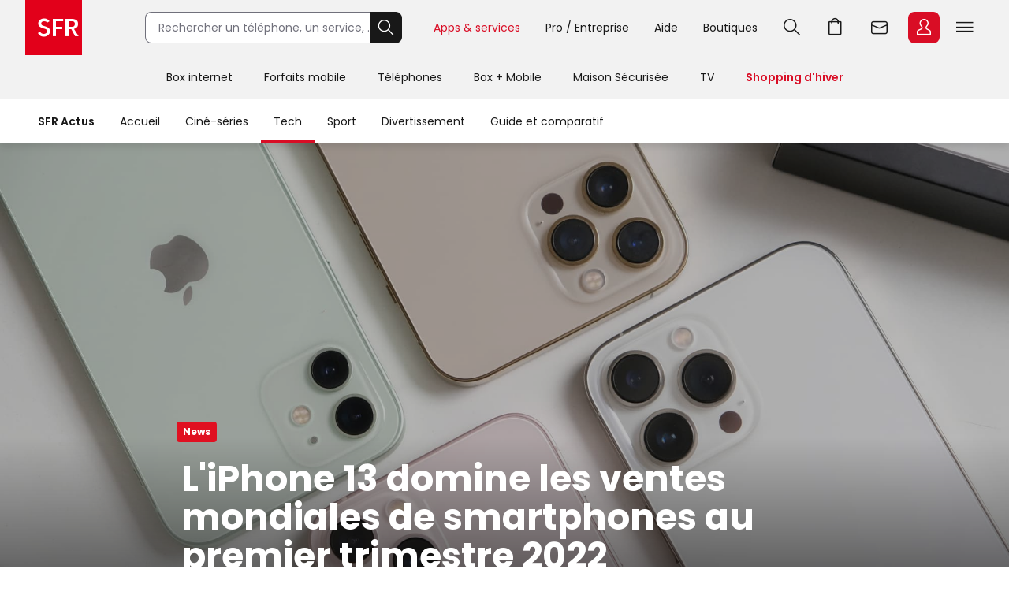

--- FILE ---
content_type: text/html; charset=utf-8
request_url: https://actus.sfr.fr/tech/news/l-i-phone-13-domine-les-ventes-mondiales-de-smartphones-au-premier-trimestre-2022_AN-202205230004.html
body_size: 25548
content:
<!DOCTYPE html><html lang="fr" prefix="og: http://ogp.me/ns#"><head><title>L'iPhone 13 domine les ventes mondiales de smartphones au premier trimestre 2022 | SFR ACTUS</title><meta name="viewport" content="width=device-width,initial-scale=1"><meta charset="UTF-8"><link rel="icon" href="https://actus.sfr.fr/favicon.ico"><link rel="icon" type="image/png" href="https://actus.sfr.fr/favicon.png"><link rel="icon" type="image/png" sizes="192x192" href="https://actus.sfr.fr/android-icon-192x192.png"><link rel="apple-touch-icon-precomposed" sizes="76x76" href="https://actus.sfr.fr/apple-icon-76x76.png"><link rel="apple-touch-icon-precomposed" sizes="120x120" href="https://actus.sfr.fr/apple-icon-120x120.png"><link rel="apple-touch-icon-precomposed" sizes="152x152" href="https://actus.sfr.fr/apple-icon-152x152.png"><link rel="apple-touch-icon-precomposed" sizes="180x180" href="https://actus.sfr.fr/apple-icon-180x180.png"><link rel="apple-touch-icon-precomposed" sizes="228x228" href="https://actus.sfr.fr/apple-icon-228x228.png"><link rel="stylesheet" href="/assets/v2/css/global.409e52aa3761520d6e8d.css"><meta name="description" content="D&#39;après une récente analyse de marché de l&#39;International Data Corporation, le bijou d&#39;Apple est toujours aussi populaire en ce début d&#39;année. Ce n&#39;est..."><link rel="canonical" href="https://actus.sfr.fr/tech/news/l-i-phone-13-domine-les-ventes-mondiales-de-smartphones-au-premier-trimestre-2022_AN-202205230004.html"><meta property="og:site_name" content="SFR"><meta property="og:locale" content="fr_FR"><meta property="fb:app_id" content="700877140352000"><meta property="fb:pages" content="104373812940715"><meta property="og:url" content="https://actus.sfr.fr/tech/news/l-i-phone-13-domine-les-ventes-mondiales-de-smartphones-au-premier-trimestre-2022_AN-202205230004.html"><meta property="og:type" content="article"><meta property="og:title" content="L&#39;iPhone 13 domine les ventes mondiales de smartphones au premier trimestre 2022"><meta property="og:description" content="D&#39;après une récente analyse de marché de l&#39;International Data Corporation, le bijou d&#39;Apple est toujours aussi populaire en ce début d&#39;année. Ce n&#39;est..."><meta property="og:image" content="https://sfractus-images.cleo.media/unsafe/0x106:2048x1258/2000x0/images/Les-iPhone-12-et-iPhone-13-classiques-et-Pro-d-Apple-6781.jpg"><meta property="og:image:type" content="image/jpeg"><meta property="og:image:height" content="1125"><meta property="og:image:width" content="2000"><meta name="twitter:card" content="summary_large_image"><meta name="twitter:site" content="@sfr"><meta name="twitter:creator" content="@sfr"><link rel="stylesheet" href="/assets/v2/css/content_article.59243e37771a558c9992.css"><meta name="robots" content="index, follow, max-snippet:-1, max-image-preview:large, max-video-preview:10"><script type="application/ld+json">{
  "@context": "https://schema.org",
  "@type": "BreadcrumbList",
  "itemListElement": [
  
   {
    "@type": "ListItem",
    "position": 1,
    "name": "SFR Actus",
    "item": "https://actus.sfr.fr"
  },
  
   {
    "@type": "ListItem",
    "position": 2,
    "name": "Tech",
    "item": "https://actus.sfr.fr/tech/"
  },
  
   {
    "@type": "ListItem",
    "position": 3,
    "name": "News",
    "item": "https://actus.sfr.fr/tech/news/"
  }
  
  ]
}</script><script type="application/ld+json">{
  "@context":"https://schema.org/",
  "@type":"NewsArticle",
  "url":"https://actus.sfr.fr/tech/news/l-i-phone-13-domine-les-ventes-mondiales-de-smartphones-au-premier-trimestre-2022_AN-202205230004.html",
  "headline":"L&#39;iPhone 13 domine les ventes mondiales de smartphones au premier trimestre 2022",
  "description":"D&#39;après une récente analyse de marché de l&#39;International Data Corporation, le bijou d&#39;Apple est toujours aussi populaire en ce début d&#39;année. Ce n&#39;est d&#39;ailleurs pas seulement un, mais trois modèles de l&#39;iPhone 13 qui se sont positionnés dans le Top 5 des smartphones les plus vendus dans le monde au premier trimestre 2022...",
  "mainEntityOfPage": {
    "@type":"WebPage",
    "@id": "https://actus.sfr.fr/tech/news/l-i-phone-13-domine-les-ventes-mondiales-de-smartphones-au-premier-trimestre-2022_AN-202205230004.html"
  },
  
  
  
  
  "image": {
    "@type":"ImageObject",
    "url":"https://sfractus-images.cleo.media/unsafe/0x106:2048x1258/1200x0/images/Les-iPhone-12-et-iPhone-13-classiques-et-Pro-d-Apple-6781.jpg",
    "contentUrl":"https://sfractus-images.cleo.media/unsafe/0x106:2048x1258/1200x0/images/Les-iPhone-12-et-iPhone-13-classiques-et-Pro-d-Apple-6781.jpg",
    "width":{
      "@type":"QuantitativeValue",
      "value": 1200
    },
    "height":{
      "@type":"QuantitativeValue",
      "value": 675
    },
    "name": "L&#39;iPhone 13 sera-t-il capable de succéder à l&#39;iPhone 12 comme smartphone le plus populaire de l&#39;année ?",
    "author":"Framesira / Shutterstock"
  },
  
  
  
    
      "author": {
        "@type":"Person",
        "name":"Jessica Rat",
        "jobTitle":"journalist"
        ,"url":"https://twitter.com/rat_jessica"
      },
    
  
  "wordcount":"643",
  "datePublished":"2022-05-23T18:00:01+02:00",
  "dateModified":"2022-05-23T18:00:01+02:00",
  "articleBody":"L&#39;iPhone 13 d&#39;Apple fait fureur depuis sa sortie en septembre dernier. Après avoir notamment été la grande star des fêtes de fin d&#39;année, et surtout permis à la marque à la pomme de reprendre la tête du classement des plus gros vendeurs de smartphones au quatrième trimestre 2021, le dernier modèle haut de gamme du célèbre constructeur américain continue sur sa lancée. Un analyste de chez IDC (International Data Corporation) a en effet récemment affirmé sur Twitter que le précieux a tout simplement pris la pôle position des appareils mobiles vendus dans le monde au premier trimestre 2022. Pas seulement ça, mais l&#39;iPhone 13 a investi plusieurs places dans le haut du classement mondial établi par le cabinet d&#39;analyses. Car comme vous le savez, Apple décline ses fameux smartphones en plusieurs modèles chaque année. Comme l&#39;iPhone 12 avant lui, l&#39;iPhone 13 est ainsi arrivé sous quatre formats dans les rayons : le modèle classique, qui reste donc le plus populaire à en croire cette nouvelle étude de marché, mais aussi un modèle &quot;mini&quot; ainsi que des versions &quot;Pro&quot; et &quot;Pro Max&quot;. Et ce sont ces dernières qui, malgré leurs tarifs par définition plus élevés, auraient également été des plus plébiscitées en ce début d&#39;année. L&#39;iPhone 13 Pro Max, du haut de ses 6,7 pouces, arrive en effet en deuxième position des smartphones les plus vendus dans le monde au premier trimestre 2022 d&#39;après IDC. Son petit frère l&#39;iPhone 13 Pro, qui pour rappel fait la même taille que l&#39;iPhone 13 classique avec un écran de 6,1 pouces, arrive quant à lui quatrième. Seul l&#39;iPhone 13 mini ne figure pas dans le Top 5. Encore une preuve que ce format, qui partage la même fiche technique que l&#39;iPhone 13, si ce n&#39;est pour un écran de 5,4 pouces, séduit moins. De quoi laisser penser qu&#39;il pourrait effectivement être amené à disparaître, comme le veulent les rumeurs concernant la prochaine gamme d&#39;iPhone 14… Samsung dans le Top 5 grâce à ses Galaxy A12 et Galaxy A32 Dans son post Twitter, l&#39;analyste dénommé Francisco Jeronimo précise en outre que toute la gamme des iPhone 13 représenterait à elle seule pas moins de 84% des revenus générés par Apple sur l&#39;ensemble des ventes d&#39;iPhone, avec quelque 42 milliards de dollars de recettes enregistrées rien qu&#39;avec ses nouveaux fleurons. Impressionnant. Seul Samsung, comme toujours, parvient à rivaliser un tant soit peu avec la toute puissante marque à la pomme, en tant que constructeur des deux autres modèles de smartphones qui ont réussi à se hisser dans ce Top 5. Tandis que la firme de Cupertino peut toujours compter sur ses modèles les plus premium, il est intéressant de constater que ce ne sont pas les nouveaux flagships de la marque coréenne - la série Galaxy S22 - qui font ainsi figure de favoris du côté d&#39;Android en ce début d&#39;année, mais des appareils entrée de gamme… C&#39;est plus particulièrement le Galaxy A12 qui monte sur la dernière marche du podium, et le Galaxy A32 qui vient clôturer ce top 5 des smartphones les plus vendus dans le monde au premier trimestre 2022. Deux modèles qui, d&#39;après l&#39;analyste d&#39;IDC, auraient permis au Chaebol de générer 3,6 milliards de dollars de recettes. Ce qui reste toutefois &quot;peanuts&quot;, comme on dit &quot;des cacahuètes&quot;, forcément, par rapport aux revenus générés par Apple avec sa luxueuse gamme d&#39;iPhone 13... Source : IDC",
  "publisher": {
    "@type":"Organization",
    "name": "SFR Actus",
    "url":"https://actus.sfr.fr",
    "logo": {
      "@type":"ImageObject",
      "url":"https://actus.sfr.fr/assets/v2/images/logo-sfr-header.2fb6e21d0caed0a7e3983eade7e75e2c.jpg",
      "contentUrl":"https://actus.sfr.fr/assets/v2/images/logo-sfr-header.2fb6e21d0caed0a7e3983eade7e75e2c.jpg",
      "width": {
        "@type":"QuantitativeValue",
        "value":281
      },
      "height": {
        "@type":"QuantitativeValue",
        "value":112
      }
    },
    "sameAs": [
      "https://www.facebook.com/SFR",
      "https://twitter.com/sfr"
    ]
  },
  "speakable": {
  "@type": "SpeakableSpecification",
  "xpath": [
    "/html/head/title",
    "/html/head/meta[@name='description']/@content"
    ]
  }
  }</script><script type="application/javascript" src="/assets/v2/js/global_top.86462ed24e1cb0fd21b9.js"></script><script type="text/javascript">var tc_vars = {
                "env_work": "prod",
                "site_name": "sfr",
                "version_responsive": window.deviceName,
                "verticale": "sfractus",
                "marque": "sfr",
                
  
  
    
  
  
  
  
  
  
  
    
  
    
      
        "chapitre1": "tech",
      
      "categorie1": "tech",
    
  
    
      
        "chapitre2": "news",
      
      "categorie2": "news",
    
  
  
  
    
      "nbr_paragraphes": 6,
    
  
    
      "nbr_posts": 0,
    
  
    
      "level2": "3",
    
  
    
      "embeded_element": 1,
    
  
    
      "pagename": "l-i-phone-13-domine-les-ventes-mondiales-de-smartphones-au-premier-trimestre-2022_AN-202205230004",
    
  
    
      "type_page": "article",
    
  
    
      "type_contenu": "article_normal",
    
  
    
      "titre_contenu": "l i phone 13 domine les ventes mondiales de smartphones au premier trimestre 2022",
    
  
    
      "id_contenu": "202205230004",
    
  
    
      "date_publication": "20220523",
    
  
    
      "dossier_principal": "apple_DN-201907310003",
    
  
    
      "taille_contenu": "de_500_a_999_mots",
    
  
    
  
    
      "source": "SFR Actus",
    
  
    
      "URL_complet": "https://actus.sfr.fr/tech/news/l-i-phone-13-domine-les-ventes-mondiales-de-smartphones-au-premier-trimestre-2022_AN-202205230004.html",
    
  


                "cookie_consent": "0",
                "amp": "0"
              };</script><script>_stats_univers="SFR_ACTUS";
    _stats_pagename="tech/news/l-i-phone-13-domine-les-ventes-mondiales-de-smartphones-au-premier-trimestre-2022_AN-202205230004";
    zvars=window.zvars||[];
    zvars['eVar38']="SFR_ACTUS";
    zvars['prop38']="SFR_ACTUS";</script><script type="text/javascript" src="//static.s-sfr.fr/stats/header.js" charset="UTF-8"></script><script>window.nextScriptsToExecute = []</script><noscript><link rel="stylesheet" href="/assets/v2/css/no_script.9e66f69f1e160c6c5077.css"></noscript></head><body><style>@font-face{font-family:PI;src:url(//static.s-sfr.fr/img/pic.woff2)}
@font-face{font-family:SR;src:url(//static.s-sfr.fr/assets/fonts/Poppins-Regular.woff2)}
@font-face{font-family:SB;src:url(//static.s-sfr.fr/assets/fonts/Poppins-SemiBold.woff2)}
@font-face{font-family:SD;src:url(//static.s-sfr.fr/assets/fonts/Poppins-Black.woff2)}
html,body{overflow-x:hidden}
body{margin:0;padding:0}
body:before{height:0}
body.Home #eThS{transition:top .5s}
body.hF:not(.basket-displayed):before{display:block;content:''}
body.hF:not(.basket-displayed) #eThS{position:fixed;top:0}
body:not(.Media) #eThS{box-shadow:0 4px 9px 0 #2222}
body.hM:after,body.hL:after,#eThS.hL:after{content:"";position:fixed;z-index:62000;width:100%;height:100%;top:0;left:0;background:#0003;backdrop-filter:blur(2px)}

html>body.hL{max-height:100vh;overflow:hidden!important}


#eThS,#eThS *,#eThS :before,#eThS :after{display:inline-block;position:static;box-sizing:border-box;font:inherit;color:inherit;background:#0000;margin:0;padding:0;min-width:0;max-width:none;width:auto;height:auto;text-align:inherit;vertical-align:top;box-shadow:none;border:0;border-radius:0;outline:0;user-select:none;-webkit-font-smoothing:antialiased}
#eThS{position:relative;visibility:visible;z-index:62100;font:0/1.2 SR,Arial;color:#181818;background:#f2f2f2;width:100%;word-break:normal;text-align:center}
#eThS.hL:after{z-index:1}
#eThS.rs .Z{transition:none}
#eThS :focus-visible{outline:2px solid #000;outline-offset:1px}
#eThT .hi{outline-color:#000}
#eThS>.A>a{font-size:14px;padding:4px;margin:8px}
#eThS a,#eThT summary,#eThS button,#eThS .Z>span{text-decoration:none;cursor:pointer;border-radius:8px}
#eThS sup{font-size:70%;transform:translateY(-4px)}
#eThS b{display:inline;font-family:SB,Arial}
#eThS [data-pi]{font:0/0 Arial}
#eThS [data-pi]:before{font:1em/1 PI;white-space:pre;content:attr(data-pi);content:attr(data-pi) / ""}
#eThS [data-n]{position:relative}
#eThS [data-n]:after{position:absolute;left:calc(50% + 12px);top:8%;transform:translateX(-50%);font:10px/1 SR;padding:2px 3px;content:attr(data-n);color:#fff;background:#d90d25;min-width:14px;text-align:center;border-radius:8px}
#eThS [data-n].PT:after{content:attr(data-n)/attr(data-n)" produit"}
#eThS [data-n].WM:after{content:attr(data-n)/attr(data-n)" message"}
#eThS [data-n].EC:after{content:attr(data-n)/attr(data-n)" notification"}
#eThSh,#eThT .Z.EC .C,#eThT .Z.EC .NO,#eThT .Z.EC.C.O>ul>li,#eThT .Z.EC.C .D,nav#eThM>*,#eThM .Z>.W>button,#eThS summary::-webkit-details-marker{display:none}
#eThSs,#eThS>nav,#eThS>nav>div,nav#eThM .W,#eThM>.Z li,#eThS .Z>span,#eThT .Z.EC.C .C,#eThT .Z.EC.C.O>.NO{display:block}
#eThT .Z.EC.C li:has(.CN:empty){display:none}
#eThT .Z.EC.C.O :has(.CN){display:inline-block}
#eThT .Z.EC.C.O .CN{font-size:0}
#eThT .Z.EC.O .CN:after{font-size:12px;content:'Retour'}
#eThT .Z.EC .eThX{display:block;position:absolute;right:24px;top:24px;width:24px;height:24px;background:#181818;color:#fff;border-radius:50%;font-size:0}
#eThT .Z.EC .eThX:before{font:12px/2 PI;padding:0 6px}
#eThS .W{position:relative;text-align:left}
#eThS .Z{position:absolute;z-index:4;text-align:center;left:0;top:56px;width:100%;background:#fff;transform-origin:top;transform:scaleY(0);transition:.3s .3s transform}
#eThT .Z{z-index:5}
#eThS .Z>*{opacity:0;transition:.2s opacity}
#eThS .RED{color:#d90d25;font-family:SB,Arial}
#eThT .SFR{border-radius:0;outline-offset:-3px;outline-width:3px}
#eThT .SFR:before{font-size:56px;color:#fff;background:#e2001a}
#eThT [name=q]{padding:0 0 0 16px;font:14px/38px SR,Arial;width:calc(100% - 40px);height:40px;border:1px solid #70707b;border-right-width:0;border-radius:8px 0 0 8px;outline-offset:0;background:#fff}
#eThT input::placeholder{color:#70707b;opacity:1}
#eThT input:focus::placeholder{opacity:0}
#eThT input:focus+span{position:absolute;display:block;font:10px/1 SR,Arial;color:#555;transform:translate(16px,-53px)}
#eThT .OK{height:40px;width:40px;text-align:center;background:#181818;color:#fff;border:1px solid #181818;border-left-width:0;border-radius:0 8px 8px 0;outline-offset:0}
#eThT .OK:focus-visible{border:1px solid #fff}
#eThT .OK:before{font:22px/1 PI}
#eThT>.W>ul{position:absolute;right:0}
#eThT>.W li>a,#eThT summary{padding:0 12px}
#eThT>.W li [data-pi]:before{font:24px/40px PI}
#eThT>.W li [data-ec]:before{font:10px/2 SB,Arial;content:attr(data-ec);color:#d90d25;border:2px solid #d90d25;border-radius:50%;width:24px;display:block;text-align:center;margin:16px 0;text-shadow:none}
#eThT summary+.Z{position:fixed}
#eThT .PT.O,#eThT [open]>summary.PL{color:#d90d25}
#eThT [open]>div,#eThT>.RE:not(:empty),#eThT [open]>.Z.EC{transform:scale(1)}
#eThT [open]>div>*,#eThT>.RE:not(:empty)>*{opacity:1;transition:.1s .3s opacity}
#eThT .Z.PL li>a{margin:8px;padding:20px 2px;width:140px;font:14px/22px SB,Arial;border-radius:8px}
#eThT .Z.PL li>a:before{display:block;font:32px/1 PI}
#eThT .Z.PL li>a:has(span){padding:8px 2px}
#eThT .Z.PL a>span{font-family:SR,Arial}
#eThT>.RE{height:auto;text-align:left;padding:16px;top:128px;font:14px/1.5 SB,Arial;color:#8a8a8a}
#eThSs>li{display:block;margin:0;padding:4px;font:24px/1.5 SB,Arial;cursor:pointer}
#eThSs>li:hover,#eThSs>li.A{background:#eee;outline:1px solid #555}
#eThSs>li.b,#eThSs>li b{color:#181818}
#eThT .Z.EC{padding:24px;text-align:center;overflow:auto}
#eThT .Z.EC ul,#eThT .Z.EC li,#eThT .Z.EC>p{display:block;padding:0}
#eThT .Z.EC li>*,#eThT .Z.EC>p{font:14px/22px SR,Arial}
#eThT .Z.EC li>a{display:block;max-width:352px;margin:0 auto;padding:8px 0}
#eThT .Z.EC p.T{font:24px/1.5 SB,Arial;margin:0 0 16px}
#eThT .Z.EC p.T:before{display:block;font-size:36px}
#eThT .Z.EC .B,#eThT .Z.EC .X{text-align:center;max-width:352px;font:14px/16px SB,Arial;padding:12px 24px;margin:16px auto;width:auto;border-radius:8px;outline-offset:0}
#eThT .Z.EC .B{color:#fff;background:#d90d25}
#eThT .Z.EC .B:hover{background:#a60e20}
#eThT .Z.EC .X{background:#0000;color:#181818;border:1px solid #181818}
#eThT .Z.EC .X:hover{color:#000;border-color:#000}
#eThT #eThEC.C{margin:-2px 2px;padding:2px}
#eThT #eThEC.C:before{margin:0;width:40px;border-radius:8px;font:14px/36px SB,Arial;border-width:2px}
#eThEC.C:after{left:calc(50% + 18px);top:0}
#eThT .Z.EC.C .CN,#eThS .NEW:after{display:inline-block;margin:16px auto 0;padding:0;color:#d90d25;font:12px/1.4 SB,Arial}
#eThT .NO{background:#fcfcfc;border:0 solid #ccc;border-width:1px 0 0;margin:24px 0}
#eThT .NO>div{display:block}
#eThS .Z>.W p,#eThS .Z>.W li{display:block}
#eThS .Z>.W .NEW:after{content:'Nouveau';white-space:nowrap;margin:3px 0 0 8px}
#eThS .Z>.W p{font:24px/1.5 SB,Arial;margin:16px 0}
#eThS .Z>.W a{font:14px/22px SR,Arial;margin:0 0 8px}
#eThM>.Z:after{content:none}
#eThS .W>div{display:block;margin:0 0 8px}
#eThT .Z.EC a:before,#eThS .Z>.W [data-pi]:before{font:24px/1 PI;margin:0 8px 0 0}
#eThT .Z.EC a.B.R{background:#181818}
#eThT .Z.EC a.B.R:focus-visible{border:2px solid #fff;line-height:12px}
#eThT .Z.EC p>b{display:inline-block;min-width:120px}
#eThS .Z>.W p[data-pi]:before{line-height:1.5}
#eThS .W>.DC{background:#f2f2f2;border-radius:8px}
#eThS .W>.DC a{margin:0 0 16px}
#eThS .W>.SEO{width:99%;max-width:none;padding:16px 0}
#eThS .W>.SEO>li{display:inline-block}
#eThS .W>.SEO>li>a{margin:0 12px 8px;padding:0 12px;border:1px solid #a0a0a0;border-radius:12px;outline-offset:0}
#eThS #eTp{outline:0}


body.hSc:not(.basket-displayed):before{display:block;height:108px;content:''}
body.hSc:not(.basket-displayed) #eThS{position:fixed;left:0;top:-56px}
#eThN #eThN2{display:none}
#eThN{background:#fff}
#eThN>.W>*{font:14px/2 SR,Arial;color:#181818;padding:0 16px;border-radius:20px;outline-offset:-12px}
#eThN #eThN2+span,#eThN [for=eThN2]{position:relative;font-family:SB,Arial}


#eThN>.W>a{position:relative}

#eThN li{display:block}
#eThN li>a{padding:8px 16px;width:100%;font:14px/1.2 SR,Arial}



@media(max-width:960px){
#eThT>.W .F,#eThS>#eThM,body.hL::-webkit-scrollbar{display:none}
#eThS.hL:after{height:0}
#eThT form{opacity:0;width:80px;text-align:left;position:relative;z-index:-1}
#eThT li>*{margin:8px 0}
#eThT [open] form{z-index:9;margin:16px;width:calc(100% - 32px);opacity:1;transition:.1s .2s opacity}
#eThT [open] .Z.MB{position:absolute;overflow:auto;top:56px;left:auto;right:0;height:calc(100vh - 56px);transform:scale(1);opacity:1;width:100vw;z-index:6;text-align:left;padding:16px}
#eThT .Z.MB>ul>li{display:block;margin:6px 0 0}
#eThT .Z.MB .mb{margin:6px 0 3vh}
#eThT .Z.MB>ul>li>*{display:inline-block;margin:0;padding:0}
#eThT .Z.MB button,#eThT .Z.MB .RED{border-radius:8px;font:24px/1.5 SB,Arial}
#eThT .Z.MB button+.Z{transform:scaleX(0);transform-origin:right;right:0;top:0;padding:0 16px;display:none;z-index:8}
#eThS .Z>.W>ul{display:block}
#eThT .Z.MB .V+.Z{display:block}
#eThT .Z.MB .A+.Z{transform:scaleX(1)}
#eThT .Z.MB .A+.Z>*{opacity:1}
#eThT .Z.MB .W{display:block;max-height:calc(100vh - 112px);overflow:auto;padding-bottom:40px}
#eThT .Z.MB .F{font:14px/22px SR,Arial}
#eThT .Z.MB .F[data-pi]:before{position:relative;font:20px/1.2 PI;margin:0 8px 0 0}
#eThT #eThMB{padding:0 4px;margin:0 12px 0 4px}
#eThT [open] #eThMB:before{color:#d90d25;content:"l";content:"l"/"Fermer"}
#eThT .Z.PL li{display:inline-block;max-width:40vw}
#eThS .Z.MB .W{padding:0 4px;margin:0 -4px}
#eThS .Z.MB div>button{font:0/1 Arial;text-align:left;display:block;margin:16px 0 0}
#eThS .Z.MB div>button:after{content:'m';font:32px/1 PI}
#eThT .Z.PL{height:calc(100vh - 56px);top:56px}
#eThS .W>.DC{padding:4px 16px;margin:24px 0 16px}
#eThT .Z.EC li>a{max-width:256px;text-align:left}
#eThT [open] .Z.EC{max-height:calc(100vh - 56px)}
#eThEC{color:#d90d25}


#eThN>.W{padding:12px 0;max-height:calc(100vh - 56px);overflow-y:auto}
#eThN #eThN2+span{display:none}


#eThN>.W>*{width:100%}

#eThN label{position:relative}
#eThN [data-lb]:after{display:inline-block;content:attr(data-lb);font-family:SR,Arial;overflow:hidden;text-overflow:ellipsis;white-space:nowrap;max-width:calc(99% - 180px);position:absolute;right:40px}
#eThN label:before{content:'>';font:400 16px/1.2 Arial;transform:scaleX(1.8) rotate(90deg);display:inline-block;position:absolute;top:5px;right:20px;z-index:1}
#eThN>.W>a,#eThN>.W>div{font-size:0}
#eThN2:checked~[data-pi]:before{font:24px/1.2 PI;margin:0 8px 0 0}
#eThN2:checked~a,#eThN2:checked~div,#eThN:has(.W>a:focus-visible) .W>a{font:14px/1 SR,Arial;padding:4px;margin:2px 12px;width:calc(100% - 25px);outline-offset:0}
#eThN2:checked~label:before,#eThN:has(.W>a:focus-visible) label:before{transform:scaleX(1.8) rotate(-90deg)}
#eThN2:checked~:last-child{margin-bottom:16px}



#eThN>.W>ul{width:calc(100% - 20px);border-left:1px solid #c8c8c8;padding:0 0 0 12px;margin:0 0 4px 16px;border-radius:0}
#eThN #eThN2~ul{display:none;transform:none}
#eThN #eThN2:checked~ul{display:block}

}
@media(min-width:960.1px){
#eThS.hL:after{position:absolute;height:182px}
#eThS .W{max-width:1344px;width:100%;margin:0 auto;padding:0 32px}
#eThS .Z{top:70px}
#eThT .SFR:before{font-size:70px}
#eThT form,#eThT .F{display:inline-block}
#eThT form{--R:min(100vw - 800px,480px);width:var(--R);margin:15px 40px 15px 80px;transition:all .1s;position:static}
#eThT form.A{margin:15px calc(50% - 376px);width:520px;max-width:none}
#eThT>.W>ul{top:7px;right:28px}
#eThT>.W li{padding:8px 0}
#eThT>.W li>a,#eThT summary{padding:0 16px}
#eThT .F:not(.X){font:14px/32px SR,Arial;padding-top:4px;border-bottom:4px solid #0000}
#eThT .F:not(.X):before{content:none}
#eThT .Z.PL{padding:32px 0}
#eThT .Z.PL a:hover{background:#fee;color:#d90d25}
#eThEC.EC{margin:-2px 2px 0 6px;padding:2px;border-radius:8px}
#eThEC:before{width:40px;border-radius:8px}
#eThEC:not(.C):before{display:block;text-align:center;color:#fff;background:#d90d25;font:24px/40px PI}
.Media #eThEC:not(.C):before{filter:invert(1)}
#eThEC.C:before{font:14px/36px SB,Arial;border-width:2px}
.Media #eThT .Z.PL a:hover{background:#cff;color:#009c8a}
.Media #eThT .Z.PL a.hi:hover{background:#300}
#eThT .Z.PL a.hi{color:#d90d25}
#eThT li:has(.RE,.MB),#eThT form.A+ul .F{display:none}
#eThT .Z.EC{text-align:left;top:0;padding-top:44px;left:auto;right:0;width:400px;height:100vh;transform-origin:right;transform:scaleX(0)}
#eThT .Z.EC:after{right:100%;top:0;width:900vw;height:100vh}
#eThM>a{position:relative;display:inline-block;font:14px/48px SR,Arial;padding:4px 20px}
#eThM>a:focus-visible{outline-offset:-12px;border-radius:20px}
#eThT .hi{color:#d90d25}

.Media #eThT .hi,.Media #eThT .Z.PL a.hi,.Media #eThT [open]>summary.PL{color:#ff6375;filter:invert(1)}
#eThM>a:after,#eThN>.W>a:after{position:absolute;content:"";display:block;width:100%;height:4px;left:0;bottom:0}
#eThM>a:hover:after,#eThN>.W>a:hover:after{background:#7777}
#eThM>a.hi:after,#eThN>.W>a.hi:after{background:#d90d25}
.Media #eThM>a.hi:after,.Media #eThN>.W>a.hi:after{background:#009c8a}
#eThT>.RE{min-height:112px;padding:16px calc(50% - 300px)}
#eThS .Z>span,#eThT .PL>button{display:none}
#eThM>.Z{top:126px;transition:0s box-shadow,.3s .3s transform}
#eThM>button{display:inline-block;height:16px;width:16px;margin:20px -7px 0 -9px;opacity:0;position:relative;z-index:-1}
#eThM>button:after{content:"A";font:16px/1 PI;transform:rotate(-90deg);transition:.3s all}
#eThM>.O:after{transform:rotate(90deg)}

#eThM>a:focus-visible+button,#eThM>button:focus-visible{opacity:1;z-index:1;border-radius:4px;outline-offset:4px}
#eThM:has(:focus-visible)>div,#eThS>#eThM.H>div{display:none}
#eThM>.O:focus-visible+div,#eThM>div:has(:focus-visible){display:block}
#eThM>.O:focus-visible+div,#eThM>div:has(:focus-visible),#eThM>a:hover+button+div,#eThM>div:hover{display:block;box-shadow:0 24px 24px #0002;transform:scale(1);transition:.3s box-shadow,.3s .3s transform}
#eThM>.O:focus-visible+div>*,#eThM>div:has(:focus-visible)>*,#eThM>a:hover+button+div>*,#eThM>div:hover>*{opacity:1;transition:.1s .3s opacity}

#eThM .W,#eThM .W>.SEO{text-align:center}
#eThM .W>div{text-align:left;display:inline-block;padding:8px calc(8% - 60px) 8px 0;max-width:25%}
#eThM .W>.DC{padding:0 24px 8px;margin:8px 0}
#eThM .W a{color:#555}
#eThM .W a:hover{color:#000}

body.hSc:not(.basket-displayed):before{height:182px}
body.hSc:not(.basket-displayed) #eThS{top:-126px}
#eThN [for=eThN2]{display:none}

#eThN>.W{white-space:nowrap}
#eThN>.W>*{font:14px/4 SR,Arial;width:auto}
#eThN>.W>a.mw{max-width:108px;overflow:hidden;text-overflow:ellipsis}
#eThN>.W>a.mw:hover{border-radius:0}
#eThN>.W>label{padding-left:0}
#eThN>.W a[data-pi]{font:0/1 Arial;margin:5px 0 0 8px;padding:0;border:0}
#eThN>.W a[data-pi]:before{font:24px/1 PI;padding:6px;border:1px solid #222;border-radius:8px;display:inline-block}
#eThN>.W>.hi:before{border-color:#d90d25}



#eThN>.W>ul{display:none;position:absolute;overflow:hidden;top:56px;transform:translateX(-99%);background:#fff;font:0/1 Arial;padding:0;box-shadow:0 2px 4px #2225;border-radius:0 0 12px 12px}
#eThN a:hover+ul,#eThN ul:hover{display:inline-block}
#eThN li>a:hover{background:#eee;border-radius:0}
#eThN li>a.li{color:#d90d25}

}
@media(min-width:1240px){
#eThT .F.X{font:14px/32px SR,Arial;padding-top:4px;border-bottom:4px solid #0000}
#eThT .F.X:before{content:none}
}</style><header id="eThS"><div role="application"><a href="#eTp" class="CP">Passer au contenu principal</a><a href="#" class="RE">Passer à la recherche</a><a href="#eTfS" class="PP">Passer au pied de page</a></div><nav id="eThT" aria-label="Menu transverse"><div class="W"><a href="https://www.sfr.fr/" data-pi="@" class="SFR">Accueil SFR</a><form autocomplete="off" action="https://www.sfr.fr/recherche"><input name="q" type="text" placeholder="Rechercher un téléphone, un service, ..." aria-describedby="eThSh" aria-expanded="false" aria-autocomplete="list" aria-controls="eThSs"><button class="OK" title="Rechercher" type="submit" data-pi="G">Rechercher</button><span id="eThSh" aria-live="polite" aria-atomic="true"></span></form><ul><li><details><summary data-pi="H" class="PL F">Apps &amp; services</summary><div class="Z PL"><button>Retour</button><ul><li><a href="https://u.sfr.fr/s/accueil?sun_source=header_siteweb" data-pi="a">SFR &amp; Moi</a></li><li><a href="https://actus.sfr.fr/" data-pi="L">SFR Actus</a></li><li><a href="https://tv.sfr.fr/" data-pi="M">TV sur PC</a></li><li><a href="https://web.cloud.sfr.fr/web/" data-pi="N">SFR Cloud</a></li><li><a href="https://www.sfr.fr/maison/" data-pi="q">Maison Sécurisée</a></li><li><a href="https://home.sfr.fr/login" data-hi="home@|home.boutique@" data-pi="O">SFR Home</a></li><li><a href="https://www.sfr.fr/sfr-et-moi/vos-applis-sfr.html" data-pi="H">Toutes les apps</a></li></ul></div></details></li><li><details><summary data-pi="p" class="PL F">Pro / Entreprise</summary><div class="Z PL"><button>Retour</button><ul><li><a href="https://pro.sfr.fr/" data-pi="x">SFR Pro<br><span>jusqu'à 9 salariés</span></a></li><li><a href="https://www.sfrbusiness.fr/" data-pi="y">SFR Business<br><span>9 salariés et plus</span></a></li></ul></div></details></li><li><a href="https://assistance.sfr.fr/" data-pi="I" class="F X">Aide</a></li><li><a href="https://boutique.sfr.fr/fr" data-pi="U" class="F X">Boutiques</a></li><li><details><summary id="eThRE" data-pi="G" class="RE">Recherche</summary><div class="Z RE">[RE]</div></details></li><li><a href="https://www.sfr.fr/#sfrpt" data-hi="0" data-pi="D" class="PT">Aller à l’accueil avec le panier affiché</a></li><li><a href="https://webmail.sfr.fr/" data-pi="E">Webmail</a></li><li><details><summary id="eThEC" data-pi="a" class="EC">Espace Client</summary><div class="Z EC"><p data-pi="a" class="T" role="heading" aria-level="2">Espace Client</p><p class="D">Identifiez-vous pour accéder à votre Espace Client</p><ul><li><button class="CN C" role="status" aria-label="Centre de notification"></button></li><li><a href="https://www.sfr.fr/mon-espace-client/" class="B D">Se connecter</a></li><li><a href="https://www.sfr.fr/mon-espace-client/" class="B C">Accéder à l'Espace Client</a></li><li><a href="https://www.sfr.fr/auth/realms/sfr/protocol/openid-connect/logout?redirect_uri=https%3A//www.sfr.fr/cas/logout%3Furl%3Dhttps%253A//www.sfr.fr/" class="X C">Se déconnecter</a></li><li><a href="https://assistance.sfr.fr/actes-urgence.html" data-pi="Z">Actes d'urgence mobile</a></li><li><a href="https://espace-client.sfr.fr/gestion-login/identifiants/accueil" data-pi="I">Mot de passe et sécurité</a></li><li><a href="https://espace-client.sfr.fr/suivre-ma-commande/authentification" data-pi="T" class="C">Suivi de commande</a></li><li><a href="https://espace-client.sfr.fr/gestion-ligne/lignes/accueil" data-pi="Y" class="C">Rattacher / Retirer vos lignes</a></li><li><a href="https://espace-client.sfr.fr/gestion-ligne/lignes/pseudo/modifier" data-pi="b" class="C">Renommer vos lignes</a></li><li><a href="https://www.sfr.fr/suivi-commande/" data-pi="T" class="D">Suivi de commande</a></li><li><a href="https://espace-client.sfr.fr/suivre-ma-commande/rechercheMobile" data-pi="h" class="D">Activer une ligne mobile</a></li><li><a href="https://www.sfr.fr/offre-internet/demenagement" data-pi="d">Déménagement</a></li></ul><div class="NO"></div><button class="eThX" data-pi="C" aria-label="Fermer"></button></div></details></li><li><details><summary id="eThMB" data-pi="B" class="MB">Menu</summary><div class="Z MB"><ul></ul></div></details></li></ul></div><div class="Z RE"></div></nav><nav id="eThM" aria-label="Menu principal"><a href="https://www.sfr.fr/offre-internet">Box internet</a><button aria-controls="eThM1">Ouvrir le menu Box internet</button><div class="Z" id="eThM1"><div class="W"><button>Retour</button><div><p data-pi="W">Offres</p><ul><li><a href="https://www.sfr.fr/offre-internet">Box Internet &nbsp;</a></li><li><a href="https://www.sfr.fr/offre-internet/box-high-tech">Box + High Tech</a></li><li><a href="https://www.sfr.fr/offre-internet/options">Options Box</a></li></ul></div><div><p data-pi="X">Equipements</p><ul><li><a href="https://www.sfr.fr/offre-internet/box-internet" class="NEW">Box et décodeurs</a></li><li><a href="https://www.sfr.fr/options/repeteur-wifi7">Répéteurs WiFi</a></li><li><a href="https://www.sfr.fr/accessoires/maison-et-gaming">Accessoires Box</a></li></ul></div><div><p data-pi="c">Avantages SFR</p><ul><li><a href="https://www.sfr.fr/carte-couverture-reseau-sfr-fibre-optique/">Couverture réseau Internet et fibre</a></li><li><a href="https://www.sfr.fr/offre-internet/connexion-internet-continue">Connexion continue et immédiate</a></li><li><a href="https://www.sfr.fr/internet-mobile/sfr-multi" data-hi="0">SFR Multi</a></li><li><a href="https://espace-client.sfr.fr/odr/internet-foyer/" data-hi="0">Offres de remboursement</a></li><li><a href="https://www.sfr.fr/offre-internet/frais-resiliation">Changer d'opérateur</a></li></ul></div><div class="DC"><p>Déjà client</p><ul><li><a href="https://www.sfr.fr/mon-espace-client/redirect.html?D=FCHANGE" data-pi="W">Changer d'offre</a></li><li><a href="https://www.sfr.fr/offre-internet/demenagement" data-pi="d">Déménagement Internet</a></li><li><a href="https://www.sfr.fr/espace-client/options/" data-hi="0" data-pi="b">Gérer vos options Box&nbsp;</a></li></ul></div><ul class="SEO"><li><a href="https://www.sfr.fr/offre-internet/sfr-fibre-premium-bis">Box 10+</a></li><li><a href="https://www.sfr.fr/offre-internet/box-high-tech/samsung-galaxy-tab-a9plus-128">Tablette Samsung Galaxy Tab A9+</a></li><li><a href="https://www.sfr.fr/offre-internet/box-high-tech/casque-meta-metaquest3s">Casque VR Meta Quest 3S</a></li><li><a href="https://www.sfr.fr/offre-internet/box-high-tech/samsung-tv-u7005f-43">Smart TV Samsung</a></li><li><a href="https://www.sfr.fr/offre-internet/fibre-optique">La Fibre de SFR</a></li></ul></div></div><a href="https://www.sfr.fr/offre-mobile">Forfaits mobile</a><button aria-controls="eThM2">Ouvrir le menu Forfaits mobile</button><div class="Z" id="eThM2"><div class="W"><button>Retour</button><div><p data-pi="i">Offres</p><ul><li><a href="https://www.sfr.fr/offre-mobile" class="NEW">Forfait mobile 5G / 5G+</a></li><li><a href="https://www.sfr.fr/offre-mobile/decouvrir-la-5g">La 5G / 5G+ de SFR</a></li><li><a href="https://www.sfr.fr/offre-mobile/options">Options mobile</a></li><li><a href="https://www.sfr.fr/offre-mobile/forfait-cle-4g-5g" data-hi="0">Forfait clé 4G et 5G</a></li><li><a href="https://www.sfr.fr/offre-mobile/carte-prepayee">Carte prépayée</a></li><li><a href="https://www.sfr.fr/international/">International</a></li></ul></div><div><p data-pi="c">Avantages SFR</p><ul><li><a href="https://www.sfr.fr/reseau/carte-couverture-reseau-mobile.html">Couverture réseau mobile 4G et 5G</a></li><li><a href="https://www.sfr.fr/offre-mobile/plus-smartphone">Les Plus Smartphone</a></li><li><a href="https://www.sfr.fr/internet-mobile/sfr-multi" data-hi="0">SFR Multi</a></li></ul></div><div><p data-pi="b">Solutions pratiques</p><ul><li><a href="https://www.sfr.fr/offre-mobile/esim">eSIM</a></li><li><a href="https://www.sfr.fr/options/multisurf">Multisurf : SIM additionnelle</a></li><li><a href="https://espace-client.sfr.fr/odr/forfait-4g/" data-hi="0">Offres de remboursement</a></li><li><a href="https://www.sfr.fr/options/4g-montres-connectees">Option Montre Connectée</a></li><li><a href="https://www.sfr.fr/internet-mobile/changer-operateur-mobile">Changer d’opérateur mobile</a></li></ul></div><div class="DC"><p>Déjà client</p><ul><li><a href="https://www.sfr.fr/offre-mobile?context=change&amp;parcours=offre" data-pi="i">Changer d'offre</a></li><li><a href="https://www.sfr.fr/espace-client/options/" data-hi="0" data-pi="b">Gérer vos options mobile</a></li><li><a href="https://www.sfr.fr/espace-client/rechargement/saisie-ligne.html" data-pi="k">Recharger votre carte prépayée</a></li></ul></div><ul class="SEO"><li><a href="https://www.sfr.fr/offre-mobile/forfait-2h-1go-5g">Forfait 2H</a></li><li><a href="https://www.sfr.fr/offre-mobile/forfait-200go-5g" data-hi="0">Forfait 200 Go</a></li><li><a href="https://www.sfr.fr/international/" data-hi="0">Packs Séjour</a></li><li><a href="https://www.sfr.fr/offre-mobile/forfait-illimite-5g-plus" data-hi="0">Forfait illimité 5G+</a></li></ul></div></div><a href="https://www.sfr.fr/offre-mobile/telephone-portable" data-af=" & Accessoires">Téléphones</a><button aria-controls="eThM3">Ouvrir le menu Téléphones</button><div class="Z" id="eThM3"><div class="W"><button>Retour</button><div><p data-pi="h">Téléphones</p><ul><li><a href="https://www.sfr.fr/offre-mobile/telephone-portable" data-hi="T">Tous les Téléphones</a></li><li><a href="https://www.sfr.fr/offre-mobile/univers-apple">Apple</a></li><li><a href="https://www.sfr.fr/offre-mobile/univers-samsung">Samsung</a></li><li><a href="https://www.sfr.fr/offre-mobile/univers-xiaomi" class="NEW">Xiaomi</a></li><li><a href="https://www.sfr.fr/offre-mobile/telephones/honor" class="NEW">Honor</a></li><li><a href="https://www.sfr.fr/offre-mobile/telephones/google">Google</a></li><li><a href="https://www.sfr.fr/offre-mobile/smartphone-ia">Smartphones avec IA</a></li></ul></div><div><p data-pi="v">Bons plans</p><ul><li><a href="https://www.sfr.fr/offre-mobile/telephones/reconditionne">Téléphones reconditionnés</a></li><li><a href="https://www.sfr.fr/offre-mobile/bons-plans">Bons plans mobile</a></li><li><a href="https://www.sfr.fr/offre-mobile/telephones-1-euro">Téléphones à 1€</a></li></ul></div><div><p data-pi="g">Accessoires</p><ul><li><a href="https://www.sfr.fr/accessoires/">Tous les accessoires</a></li><li><a href="https://www.sfr.fr/accessoires/montres-et-objets-connectes/montres-connectees" class="NEW">Montres connectées</a></li><li><a href="https://www.sfr.fr/accessoires/montres-et-objets-connectes/lunettes-connectees">Lunettes connectées</a></li><li><a href="https://www.sfr.fr/accessoires/accessoires-mobiles/coques-et-protections">Coques et protections</a></li><li><a href="https://www.sfr.fr/accessoires/accessoires-mobiles/charge-et-stockage">Charge et stockage</a></li><li><a href="https://www.sfr.fr/accessoires/casque-ecouteurs-et-enceintes" class="NEW">Ecouteurs et enceintes</a></li><li><a href="https://www.sfr.fr/accessoires/maison-et-gaming">Maison et gaming</a></li></ul></div><div><p data-pi="c">Avantages SFR</p><ul><li><a href="https://www.sfr.fr/internet-mobile/sfr-multi" data-hi="0">SFR Multi</a></li><li><a href="https://espace-client.sfr.fr/odr/offres-remboursement/" data-hi="0">Offres de remboursement</a></li><li><a href="https://www.sfr.fr/offre-mobile/assurance-mobile">Assurance mobile</a></li><li><a href="https://www.sfr.fr/offre-mobile/reprise-mobile">Reprise mobile</a></li><li><a href="https://www.sfr.fr/web-to-shop.html">Retrait gratuit en magasin</a></li></ul></div><div class="DC"><p>Déjà client</p><ul><li><a href="https://www.sfr.fr/offre-mobile/telephone-portable?context=change" data-pi="h">Changer de téléphone</a></li><li><a href="https://www.sfr.fr/espace-client/options/" data-hi="0" data-pi="b">Gérer vos options mobile</a></li></ul></div><ul class="SEO"><li><a href="https://www.sfr.fr/offre-mobile/telephones/apple">iPhone</a></li><li><a href="https://www.sfr.fr/offre-mobile/telephones/samsung">Samsung Galaxy</a></li><li><a href="https://www.sfr.fr/offre-mobile/telephones/sans-forfait">Téléphones sans forfait</a></li></ul></div></div><a href="https://www.sfr.fr/internet-mobile">Box + Mobile</a><button aria-controls="eThM4">Ouvrir le menu Box + Mobile</button><div class="Z" id="eThM4"><div class="W"><button>Retour</button><div><p data-pi="X">Offres</p><ul><li><a href="https://www.sfr.fr/internet-mobile">Offres Box + Mobile</a></li><li><a href="https://www.sfr.fr/mon-espace-client/redirect.html?D=FVBM">Client mobile SFR, ajouter une Box</a></li><li><a href="https://www.sfr.fr/mon-espace-client/redirect.html?D=FVMB">Client Box SFR, ajouter un forfait mobile</a></li><li><a href="https://www.sfr.fr/mon-espace-client/redirect.html?D=FOPEN">Client Box SFR, ajouter une Box</a></li><li><a href="https://www.sfr.fr/mon-espace-client/redirect.html?D=FVMSB">Client Box SFR, ajouter une offre Maison Sécurisée</a></li></ul></div><div><p data-pi="c">Avantages</p><ul><li><a href="https://www.sfr.fr/internet-mobile/sfr-multi">SFR Multi</a></li><li><a href="https://www.sfr.fr/offre-internet/frais-resiliation" data-hi="0">Changer de fournisseur internet</a></li><li><a href="https://www.sfr.fr/internet-mobile/changer-operateur-mobile">Changer d'opérateur mobile</a></li></ul></div><div class="DC"><p>Déjà client</p><ul><li><a href="https://www.sfr.fr/espace-client/avantages-multipack/" data-hi="0" data-pi="K">Créer un groupe Box + Mobile</a></li><li><a href="https://espace-client.sfr.fr/sfr-family/dashboard" data-hi="0" data-pi="N">Partager vos gigas</a></li></ul></div><ul class="SEO"><li><a href="https://www.sfr.fr/offre-internet/sfr-fibre-premium-bis">Box10+</a></li><li><a href="https://www.sfr.fr/offre-mobile/forfait-200go-5g" data-hi="0">Forfait 200 Go</a></li><li><a href="https://www.sfr.fr/internet-mobile/sfr-multi">SFR Multi</a></li><li><a href="https://www.sfr.fr/offre-mobile/forfait-2h-1go-5g">Forfait 2H</a></li></ul></div></div><a href="https://www.sfr.fr/maison/">Maison Sécurisée</a><button aria-controls="eThM5">Ouvrir le menu Maison Sécurisée</button><div class="Z" id="eThM5"><div class="W"><button>Retour</button><div><p data-pi="q">Offres</p><ul><li><a href="https://www.sfr.fr/maison/">Offre Maison Sécurisée</a></li><li><a href="https://www.sfr.fr/maison/offre-protection/">Personnaliser votre offre</a></li></ul></div><div><p data-pi="r">Equipements</p><ul><li><a href="https://www.sfr.fr/accessoires/maison-et-gaming/maison-connectee">Accessoires Maison Sécurisée</a></li><li><a href="https://www.sfr.fr/accessoires/details/sfr-centrale-de-securite">Centrale de sécurité</a></li><li><a href="https://www.sfr.fr/accessoires/details/sfr-camera-wifi">Caméra WiFi</a></li><li><a href="https://www.sfr.fr/accessoires/details/sfr-detecteur-de-mouvement">Détecteur de mouvement</a></li><li><a href="https://www.sfr.fr/accessoires/details/sfr-detecteur-douverture">Détecteur d'ouverture</a></li></ul></div><div class="DC"><p>Déjà client</p><ul><li><a href="https://www.sfr.fr/mon-espace-client/" data-hi="0" data-pi="K">Enrichir votre offre</a></li></ul></div><ul class="SEO"><li><a href="https://www.sfr.fr/accessoires/details/sfr-sirene-interieure">Sirène</a></li><li><a href="https://www.sfr.fr/accessoires/details/sfr-telecommande-noire">Télécommande</a></li><li><a href="https://www.sfr.fr/accessoires/details/sfr-clavier-et-badges">Clavier et badges</a></li></ul></div></div><a href="https://www.sfr.fr/tv-sfr">TV</a><button aria-controls="eThM6">Ouvrir le menu TV</button><div class="Z" id="eThM6"><div class="W"><button>Retour</button><div><p data-pi="W">Offres</p><ul><li><a href="https://www.sfr.fr/offre-internet/box-high-tech" data-hi="0">Offres Box + TV</a></li><li><a href="https://www.sfr.fr/tv-sfr/options">Options TV et streaming</a></li></ul></div><div><p data-pi="f">Expérience TV</p><ul><li><a href="https://www.sfr.fr/tv-sfr">Services TV&nbsp;</a></li><li><a href="https://www.sfr.fr/tv-sfr/toutes-les-chaines">Chaînes TV</a></li></ul></div><div><p data-pi="e">Bouquets TV</p><ul><li><a href="https://www.sfr.fr/tv-sfr/bouquets-sport">Sport</a></li><li><a href="https://www.sfr.fr/tv-sfr/bouquets-cinema-et-series">Cinéma et séries</a></li><li><a href="https://www.sfr.fr/tv-sfr/bouquets-divertissement-et-decouverte">Divertissement et découverte</a></li><li><a href="https://www.sfr.fr/tv-sfr/bouquets-jeunesse">Jeunesse</a></li><li><a href="https://www.sfr.fr/tv-sfr/bouquets-monde">Monde</a></li><li><a href="https://www.sfr.fr/tv-sfr/bouquets-musique">Musique</a></li></ul></div><div class="DC"><p>Déjà client</p><ul><li><a href="https://www.sfr.fr/espace-client/options/" data-hi="0" data-pi="b">Souscrire une option</a></li></ul></div><ul class="SEO"><li><a href="https://www.sfr.fr/tv-sfr/ligue1-eng-tv-sfr">Ligue 1+</a></li><li><a href="https://www.sfr.fr/tv-sfr/disneyplus-bouquet-famille">Disney+</a></li><li><a href="https://www.sfr.fr/tv-sfr/rmc-sport-eng">RMC Sport</a></li><li><a href="https://www.sfr.fr/tv-sfr/netflix-bouquet-famille">Netflix</a></li><li><a href="https://www.sfr.fr/offre-internet/box-high-tech/hisense-tv-e7nq-43" data-hi="0">BOX + TV 4K</a></li><li><a href="https://www.sfr.fr/canalplus/">CANAL+</a></li></ul></div></div><a href="https://www.sfr.fr/offre-mobile/shopping-hiver" class="RED">Shopping d'hiver</a></nav><nav id="eThN" aria-label="Menu secondaire"><div class="W"><input id="eThN2" type="checkbox"><span>SFR Actus</span><label for="eThN2">SFR Actus</label><a href="https://actus.sfr.fr/">Accueil</a><a href="https://actus.sfr.fr/cine-series/">Ciné-séries</a><ul><li><a href="https://actus.sfr.fr/cine-series/cinema/">Cinéma</a></li><li><a href="https://actus.sfr.fr/cine-series/series/">Séries</a></li><li><a href="https://actus.sfr.fr/cine-series/emissions-docus/">Émissions-docus</a></li></ul><a href="https://actus.sfr.fr/tech/">Tech</a><ul><li><a href="https://actus.sfr.fr/tech/news/">News</a></li><li><a href="https://actus.sfr.fr/tech/bons-plans/">Bons plans</a></li><li><a href="https://actus.sfr.fr/tech/internet/">Internet</a></li><li><a href="https://actus.sfr.fr/tech/forfaits-mobile/">Forfaits mobile</a></li><li><a href="https://actus.sfr.fr/tech/maison-connectee/">Maison connectée</a></li></ul><a href="https://actus.sfr.fr/sport/">Sport</a><ul><li><a href="https://actus.sfr.fr/sport/football/">Football</a></li><li><a href="https://actus.sfr.fr/sport/basket/">Basket</a></li><li><a href="https://actus.sfr.fr/sport/sports-de-combat/">Sports de combat</a></li></ul><a href="https://actus.sfr.fr/divertissement/">Divertissement</a><ul><li><a href="https://actus.sfr.fr/divertissement/musique/">Musique</a></li><li><a href="https://actus.sfr.fr/divertissement/gaming/">Gaming</a></li><li><a href="https://actus.sfr.fr/divertissement/jeunesse/">Jeunesse</a></li></ul><a href="https://actus.sfr.fr/guide-et-comparatif/">Guide et comparatif</a><ul><li><a href="https://actus.sfr.fr/guide-et-comparatif/smartphones/">Smartphones</a></li><li><a href="https://actus.sfr.fr/guide-et-comparatif/accessoires/">Accessoires</a></li><li><a href="https://actus.sfr.fr/guide-et-comparatif/televiseurs/">Téléviseurs</a></li><li><a href="https://actus.sfr.fr/guide-et-comparatif/streaming-vod/">Streaming - VOD</a></li></ul></div></nav><div id="eTp"></div></header><script>!function(W,_,o){if(_=W._eT){
_.h23=1;if(o=_('#eThS~#eThS')[0]){var p=o.previousElementSibling;if(p.tagName=='STYLE')_(p).R();_(o).R()}
var D=_('body'),H=_('#eThS'),h=H._,Z=_('#eThS>div'),b,B,C='',E=h('.E>p').H(),M,P,n=_.ckR('eTpT'),p=h('#eThP'),L0=0,O1,O2,ott,mw,na,hM=0,v,YO,
    q=h('#eThT [name=q]'),Q,R=h('#eThT>.RE'),AC=[],QS=["Recherches populaires","iPhone 17 Pro","Box 10+","Bons plans","Samsung"],Q0=QS[0]+(QS[0]=''),aX='aria-expanded',aD='aria-activedescendant',_M,_B,
    fo=e=>{D.C('hM',1);h('button').C('O',1).at(aX,'false')},
    sp=e=>e.stopPropagation(),
    ac=function(e,k){
        k=e&&e.keyCode;
        if(k==38||k==40){
            var i=R[0].i+k-39,p=R._('li'),n=p.length;
            R[0].i=i=i<1?n:i>n?1:i;
            q.at(aD,'eThS'+--i).F('value',p[i].innerText);
            p.C('A',1);_(p[i]).C('A');
        }else if(k==27)a0();else{
            Q=_.ac0((q[0].value||'').toLowerCase()).replace(/[^-a-z0-9]/g,' ');
            D.C('hL');
            if(Q&&!AC[Q])_.JS((Q[4]?'//www.':'//static.s-')+'sfr.fr/recherche/jsp/ac.jsp?q='+Q);else{
                R.H((Q?'':Q0)+'<ul id=eThSs role=listbox>'+(Q?AC[Q]:QS.join('<li role=option class=b>'))+'</ul>').F('i',0);
                R._('li').E((o,i)=>o.id='eThS'+i);
                q.at(aD,0).at(aX,''+!!R.H());
                h('#eThSh').H((Q?'Autocomplétion':'Recherches populaire')+'s disponibles. Utilisez les flèches bas et haut pour les parcourir.');
                R._('li').cl(function(){q.F('value',this.innerText).F('form').submit()})}}},
    a0=function(){H.b=1;_.to(function(){D.C('hL',H.b);_('#eThRE').F('checked',!1);q.at(aX,'false');R.H('')})},
    wm=e=>W.innerWidth<=960,WM,
    fN=n=>/^[0-9]{10}$/.test(n)?n.replace(/([0-9][0-9])/g,'$1 '):n,
    fq=function(){h('form').C('A',this===document.activeElement?0:1)},
    m0=e=>{h('.Z.O').C('O',1);h('#eThT .F').S('visibility','visible')},
    pD=e=>e.preventDefault(),
    MH=e=>h('#eThM.H').C('H',1),
    rs=e=>{
        if(e){H.C('rs');_.to(e=>H.C('rs',1),2e3)}
        if(wm()==!WM){
            WM=wm();
            if(WM&&_B)h('#eThMB').P()[0].appendChild(_B);
            if(!WM&&_M)H[0].insertBefore(_M,h('#eThN,#eThP')[0]);
            var o=WM?h('.Z.RE').H(''):h('.SFR'),i='insertAdjacentElement',a,
                b=(a,d)=>{
                    d=a;while(d.tagName!='DIV')d=d.nextSibling;
                    o.A(('<li><button aria-controls='+d.id+' '+aX+'=false>'+a.innerHTML+_(a).at('data-af')+'</button>'+d.outerHTML).replace(/\beThM/g,'eThm'))},
                f=a=>o._('li:last-child')[0][i]('beforeend',a);
            if(!_.T('@/recherche'))o[0][i](WM?'afterbegin':'afterend',h('form')[0]);
            if(WM&&!h('.MB li')[0]){
                o=h('.MB>ul').H('');
                h('#eThM>a').E(a=>{
                    if(_(a).C('RED',3))o.A('<li>'+a.outerHTML);else b(a)});
                h('summary.PL').E(b);
                o._(':scope>:last-child').C('mb');
                h('#eThT a.F').E(a=>o.A('<li>'+a.outerHTML));
                h('.MB>ul>li>*').ev('focus',e=>o._('.V.A').C('V A',1));
                o._('button').cl(e=>{
                    var o=_(e.target);
                    if(o.P().F('tagName')=='DIV'){o=o.P('li')._('.A').C('A',1);o.at(aX,'false');_.to(e=>o.C('V',1)[0].focus())}
                    else{o.C('V').at(aX,'true');_.to(e=>o.C('A'),50)}
                })}

            _M=_M||h('#eThM')[0];_B=_B||h('.Z.MB')[0];
            if(WM)H[0].removeChild(_M);else h('#eThMB').P()[0].removeChild(_B)}},
    hi=H[0].hi=function(L){
        var l,m=0,O,o,s=' a[href]:not([data-hi="0"])',t,R='replace',A,p='previousElementSibling',c='aria-current',hl=o=>_(o).C('hi').at(c,'true'),
            f=function(o,h,d){h=o.href;d=_(o).at('data-hi');l=h.length;
                if(d=='T')d='@/'+_.nbM;
                if(l>=m&&L.indexOf(h)==0||d&&RegExp('^('+d[R](/E/g,'(espace-client)?@')+')').test(
                    L[R](/^https?:..(www)?/,'')[R](/\.?(pfv|cms|futpsw)?.sfr.fr/,'@')))O=o,m=l};
        l=L||location.href;if(l!=L0||L===0){
            if(!L)L0=L=l;O1=O2=0;h('.hi').C('hi',1).at(c,0);
            O=m=0;h('#eThT li'+s).E(f);if(O&&O!=O1){o=hl(O1=O).P('.PL');if(o[0])hl('summary.PL[data-pi=H]')}
            O=m=0;h('#eThM'+s).E(f);if(O&&O!=O2){o=hl(O2=O).P('.Z')[0];if(o)hl(o[p][p])}

            O=m=0;h('#eThN'+s).E(
                f);
            if(o=_(O).P('#eThN ul')[0])O=o.previousElementSibling;
            
            h('#eThN a').E(a=>O=O||_(a).S('display')!='none'&&a);
            if(O=O||h('#eThN a')[0]){
                t=hl(O).T()[R](/&amp;/g,'&');
                O=_(O).P('NAV');
                if(O[0]&&!O[0].id){hl(O.P()._('a',0));O=O.P('NAV')}
                O._('label').at('data-lb',t||' ')}

    }};

Z._('a').ev('focus',e=>Z.C('A')).ev('blur',e=>Z.C('A',1)).cl(e=>{pD(e);e=_(e.target).at('href');if(e=='#')h('[name=q]')[0].focus();else _(e).at('tabindex',-1)[0].focus()});



q.at('aria-label',v=q.at('placeholder')).A('<span>'+v+'</span>',2);
h('.PT').cl(e=>{pD(e);_.paI()});



_(W).ev('scroll',function(b){b=pageYOffset<(wm()?56:126)&&!_('body.hSt')[0];if(b&&D.C('hSc',3))_.to(e=>{if(pageYOffset>(wm()?56:126))W.scrollTo(0,0)},5);D.C('hSc',b?1:0)});


W.AC=function(q,r){if(q){

    AC[q]=('~'+r).split('~').join('<li role=option>');
    if(Q==q)ac()}};
q.cl(sp).ev('focus',ac).ev('keyup',ac).ev('blur',a0);

hi();
q.ev('focus',fq).ev('blur',fq);
h('#eThT [for],.eThX').cl(function(){
    var r,i=_(this).at('for');
    h('details').at('open',0);
    h('#eThM .O').C('O',1);

    h('[type=checkbox]').E(o=>{if(o.id!=i)o.checked=!1;else r=o.checked});
    D.C('hL',H.b=r||!i?1:0);
    H.C('hL',i=='eThEC'?0:1);
    if(!r&&i=='eThRE')_.to(e=>{q[0].click();q[0].focus()},333)});
h('#eThM>a').cl(function(e,o){
    if((o=this.nextSibling)&&o.tagName!='A'&&wm()){h(o).C('O');h('#eThT .F').S('visibility','hidden');pD(e)}});
h('#eThM>.Z>span').cl(m0);
h('.PL>span').cl(e=>h('summary.PL').cl());
h('.CN').cl(function(){_(this).P('div').C('O',2)});
D.cl(e=>{if(e.layerY>0){_('.hL').C('hL',1);h('[open]').at('open',0)}});


h('#eThN a').ev('mouseover',function(o,n){o=this;if((n=o.nextSibling)&&n.tagName=='UL'){o=wm()?0:o.offsetWidth+'px';n.style.transform='translateX(-'+o+')';n.style.minWidth=o}});


h('[for=eThN2').cl(e=>_.to(e=>D.C('hL',!wm()||h('#eThN2')[0].checked?0:1),5));
function n2w(){
    rs(1);
    var o=h('#eThN>.W'),w=o[0].offsetWidth-o.S('padding-right').replace(/px/,''),A=Array.from(h('#eThN>.W>a')).reverse();
    h('.mw').C('mw',1);A.map(function(o,b){b=o.offsetLeft+o.offsetWidth>w;_(o).C('mw',b?0:1);if(b)w-=108})}
n2w();
_(W).ev('resize',n2w);

h('#eThM>a').ev('mouseover',function(){hM=wm()?0:2});

_.ti(function(c){
    let i='offsetWidth',o=h('#eThT>.W');
    o._('form').at('style','--R:'+Math.min(528,o.F(i)-o._('>a').F(i)-o._('>ul').F(i)-164)+'px');
    na=na||W.newSFRNavigateTo;

    var p=_.Prenom,n=_.Nom,c=W.zvars.eVar4||'',m='',L=_.lse(1)||'',b=0;
    if(hM>0){h('#eThM .Z').E(function(o){b+=/1, 0, 0, 0, 0, 0/.test(_(o).S('transform'))?0:1});if(b)D.C('hM'),hM=1;else if(--hM<1)D.C('hM',1)}
    if(_('body.hM')[0]&&(h('#eThM.H')[0]||!_('#eThM:hover')[0]))D.C('hM',1);
    if(c){c+=L[0]||'';m=_.ckR('eTnm')*1}
    if(H.nm!=m){H.nm=m;h('[data-pi=E]').at('data-n',m<1?undefined:m>999?(m/1e3|0)+'k':m)}
    if(c!=C){

        C=c;h('.EC').C('C',C?0:1);h('#eThEC').at('data-ec',C?(p?p[0]:'')+(n?n[0]:'')||'  ?  ':0).H('Espace client'+(C&&p+n?' de '+p+' '+n:''));
        h('.EC.R').C('R',1);if(C&&_.LL){
            let R=1,N=0,s;_.LL.forEach(l=>{R&=!l||/_RED:/.test(l);if(R&&l)N++});s=N>1?'s':'';
            if(R&&N){
                h('.Z.EC .B.C').P().H(
                    '<a href="https://www.red-by-sfr.fr/mon-espace-client/" class="B C R">Accéder au Compte Client RED</a>'+
                    '<a href="https://www.sfr.fr/auth/realms/sfr/protocol/openid-connect/logout?redirect_uri=https%3A//www.sfr.fr/cas/logout%3Furl%3Dhttps%253A//www.sfr.fr/mon-espace-client/" class="X C" onclick="_eT.ckD('+"'MLS'"+')">Se connecter avec un autre compte</a>');
                h('.EC ul').A('<p>Vous vous êtes probablement connecté'+(/F|MME|MLLE/i.test(_.civilite)?'e':'')+' depuis le site RED by SFR. Que souhaitez-vous faire&nbsp;?',3)}}
        h('.EC .T').H(C?'Bonjour'+(p+n?',<br>'+p+' '+n:''):E)}});


h('summary').cl(e=>{
    var t=e.target,v=_(t).P('details').F('open')?1:0;
    if(!v)h('details').at('open',0);
    D.C('hL',v);if(t.id=='eThEC')H.C('hL',v)});
h('details').cl(sp).ev('focusout',function(e,r){r=e.relatedTarget;if(r&&_(r).P('details')[0]!=this){D.C('hL',1);H.C('hL',1);this.open=!1}});
H.cl(e=>h('details').at('open',0));
h('#eThM>a').ev('focusin',fo);
h('#eThM').ev('focusout',e=>_(e.relatedTarget).P('#eThM')[0]||fo());
h('#eThM>button').cl((e,b)=>{e=_(e.target);b=!e.C('O',3);D.C('hM',b?0:1);e.at(aX,''+b).C('O',2)});
rs(0);
h('details').ev('keyup',e=>e.which==27&&_('.hL').C('hL',1)&&_(e.currentTarget).at('open',0)._('summary')[0].focus());
D.ev('keyup',e=>e.which==27?(e=h('#eThM .O')[0])&&e.focus()+fo()||h('#eThM').C('H')&&D.C('hM',1):MH());
D.ev('mousemove',MH);
_.ZC(H)}}(window)</script><div class="bandeau_alerting flag_yellow" id="bandeau_alerting" data-bandeau-id="alerte-1768498002112" data-title="Bon plan : l&#39;option LIGUE 1+ à prix réduit chez SFR" data-url="https://www.sfr.fr/tv-sfr/ligue1-eng-tv-sfr#sfrintid=SFRACTUS_BA_article_bon_plan_ligue_1+" data-flag-edito="Bon plan"></div><main class="main_wrapper article_page" id="main_wrapper"><div class="grid_wrapper"><div class="grid_column_abc"><article class="content content_article" id="content_progress"><header class="content_header"><figure class="content_cover"><picture><source media="(min-width: 441px)" width="2" height="1" srcset="https://sfractus-images.cleo.media/unsafe/0x106:2048x1130/2000x0/images/Les-iPhone-12-et-iPhone-13-classiques-et-Pro-d-Apple-6781.jpg, https://sfractus-images.cleo.media/unsafe/0x106:2048x1130/4000x0/images/Les-iPhone-12-et-iPhone-13-classiques-et-Pro-d-Apple-6781.jpg 2x" type="image/jpeg"><source media="(min-width: 361px)" width="1" height="1" srcset="https://sfractus-images.cleo.media/unsafe/189x0:1554x1365/375x0/images/Les-iPhone-12-et-iPhone-13-classiques-et-Pro-d-Apple-6781.jpg, https://sfractus-images.cleo.media/unsafe/189x0:1554x1365/750x0/images/Les-iPhone-12-et-iPhone-13-classiques-et-Pro-d-Apple-6781.jpg 2x" type="image/jpeg"><source media="(min-width: 321px)" width="1" height="1" srcset="https://sfractus-images.cleo.media/unsafe/189x0:1554x1365/375x0/images/Les-iPhone-12-et-iPhone-13-classiques-et-Pro-d-Apple-6781.jpg, https://sfractus-images.cleo.media/unsafe/189x0:1554x1365/750x0/images/Les-iPhone-12-et-iPhone-13-classiques-et-Pro-d-Apple-6781.jpg 2x" type="image/jpeg"><source media="(min-width: 300px)" width="1" height="1" srcset="https://sfractus-images.cleo.media/unsafe/189x0:1554x1365/375x0/images/Les-iPhone-12-et-iPhone-13-classiques-et-Pro-d-Apple-6781.jpg, https://sfractus-images.cleo.media/unsafe/189x0:1554x1365/750x0/images/Les-iPhone-12-et-iPhone-13-classiques-et-Pro-d-Apple-6781.jpg 2x" type="image/jpeg"><img width="2" height="1" src="https://sfractus-images.cleo.media/unsafe/0x106:2048x1130/2000x0/images/Les-iPhone-12-et-iPhone-13-classiques-et-Pro-d-Apple-6781.jpg" alt="L&#39;iPhone 13 sera-t-il capable de succéder à l&#39;iPhone 12 comme smartphone le plus populaire de l&#39;année ?"></picture><figcaption class="header_content_global"><div class="header_content"><span class="content_rubrique">News</span><h1 class="content_title" id="content_title">L&#39;iPhone 13 domine les ventes mondiales de smartphones au premier trimestre 2022</h1><div class="content_datetime">Le <time>23/05/2022 à 18:00</time></div></div><div class="legend_credit"><span class="legend" id="legend">L&#39;iPhone 13 sera-t-il capable de succéder à l&#39;iPhone 12 comme smartphone le plus populaire de l&#39;année ?</span> &copy; <span class="credit">Framesira / Shutterstock</span></div></figcaption></figure></header><div class="content_body"><div class="content_body_wrapper"><p class="chapo">D'après une récente analyse de marché de l'International Data Corporation, le bijou d'Apple est toujours aussi populaire en ce début d'année. Ce n'est d'ailleurs pas seulement un, mais trois modèles de l'iPhone 13 qui se sont positionnés dans le Top 5 des smartphones les plus vendus dans le monde au premier trimestre 2022...</p><div class="social_media_container" id="social_media_container_top"><ul class="social_media"><li><a href="https://www.facebook.com/sharer/sharer.php?u=https%3A%2F%2Factus.sfr.fr%2Ftech%2Fnews%2Fl-i-phone-13-domine-les-ventes-mondiales-de-smartphones-au-premier-trimestre-2022_AN-202205230004.html" class="icon_facebook" title="Partager" target="_blank">Partager</a></li><li><a href="https://twitter.com/intent/tweet?text=L&#39;iPhone%2013%20domine%20les%20ventes%20mondiales%20de%20smartphones%20au%20premier%20trimestre%202022&url=https%3A%2F%2Factus.sfr.fr%2Ftech%2Fnews%2Fl-i-phone-13-domine-les-ventes-mondiales-de-smartphones-au-premier-trimestre-2022_AN-202205230004.html&via=SFR" class="icon_twitter" title="Tweeter" target="_blank">Tweeter</a></li><li><a href="whatsapp://send?text=https%3A%2F%2Factus.sfr.fr%2Ftech%2Fnews%2Fl-i-phone-13-domine-les-ventes-mondiales-de-smartphones-au-premier-trimestre-2022_AN-202205230004.html" class="icon_whatsapp" title="Whatsapp" target="_blank">Whatsapp</a></li><li><a href="fb-messenger://share/?link=https%3A%2F%2Factus.sfr.fr%2Ftech%2Fnews%2Fl-i-phone-13-domine-les-ventes-mondiales-de-smartphones-au-premier-trimestre-2022_AN-202205230004.html&app_id=700877140352000" class="icon_messenger" title="Messenger" target="_blank">Messenger</a></li><li><a href="mailto:?body=https%3A%2F%2Factus.sfr.fr/tech/news/l-i-phone-13-domine-les-ventes-mondiales-de-smartphones-au-premier-trimestre-2022_AN-202205230004.html&subject=L&#39;iPhone 13 domine les ventes mondiales de smartphones au premier trimestre 2022" class="icon_envelop" title="Mail">Mail</a></li></ul></div><div class="content_body_text" id="body_content"><p>L'iPhone 13 d'Apple fait fureur depuis sa sortie en septembre dernier. Après avoir notamment été <a href="/tech/news/l-i-phone-13-star-des-fetes-avec-plus-de-40-millions-d-exemplaires-vendus_AN-202201060002.html" title="L’iPhone 13, star des fêtes avec plus de 40 millions d’exemplaires vendus" class="internal_link">la grande star des fêtes de fin d'année</a>, et surtout permis à la marque à la pomme de reprendre la tête du <a href="/tech/news/apple-en-tete-des-ventes-de-smartphones-fin-2021_AN-202201240002.html" title="Apple en tête des ventes de smartphones fin 2021" class="internal_link">classement des plus gros vendeurs de smartphones au quatrième trimestre 2021</a>, le dernier modèle haut de gamme du célèbre constructeur américain continue sur sa lancée. Un analyste de chez IDC (International Data Corporation) a en effet récemment affirmé sur Twitter que le précieux a tout simplement pris la pôle position des appareils mobiles vendus dans le monde au premier trimestre 2022.</p><div class="embed widget_shopping_container" data-titre="Craquez pour l&#39;iPhone 13 dans son nouveau coloris vert" data-url="https://www.sfr.fr/offre-mobile/telephones/apple#sfrintid=SFRACTUS_BP_article_iphone_13_domine_ventes_premier_trimestre_2022" data-offre="Disponible chez SFR" data-image="https://sfractus-images.cleo.media/unsafe/0x0:1600x900/800x0/biz_dev/1653307814712_widget_i_phone_13_vert_png.jpg" data-id="2"></div><p>Pas seulement ça, mais l'iPhone 13 a investi plusieurs places dans le haut du classement mondial établi par le cabinet d'analyses. Car comme vous le savez, Apple décline ses fameux smartphones en plusieurs modèles chaque année. Comme l'iPhone 12 avant lui, <a href="/guide-et-comparatif/smartphones/i-phone-13-le-detail-des-quatre-modeles_AN-202109270002.html" title="iPhone 13 : le détail des quatre modèles" class="internal_link">l'iPhone 13 est ainsi arrivé sous quatre formats</a> dans les rayons : le modèle classique, qui reste donc le plus populaire à en croire cette nouvelle étude de marché, mais aussi un modèle "mini" ainsi que des versions "Pro" et "Pro Max". Et ce sont ces dernières qui, malgré leurs tarifs par définition plus élevés, auraient également été des plus plébiscitées en ce début d'année.</p><p><a href="/tech/news/l-i-phone-13-pro-max-elu-meilleur-smartphone-de-l-annee-2021_AN-202203100002.html" title="L'iPhone 13 Pro Max élu meilleur smartphone de l'année 2021" class="internal_link">L'iPhone 13 Pro Max</a>, du haut de ses 6,7 pouces, arrive en effet en deuxième position des smartphones les plus vendus dans le monde au premier trimestre 2022 d'après IDC. Son petit frère l'iPhone 13 Pro, qui pour rappel fait la même taille que l'iPhone 13 classique avec un écran de 6,1 pouces, arrive quant à lui quatrième. Seul l'iPhone 13 mini ne figure pas dans le Top 5. Encore une preuve que ce format, qui partage la même <a href="/guide-et-comparatif/smartphones/comment-decrypter-la-fiche-technique-de-smartphone_AN-202103070004.html" title="Comment décrypter la fiche technique de smartphone ?" class="internal_link">fiche technique</a> que l'iPhone 13, si ce n'est pour un écran de 5,4 pouces, séduit moins. De quoi laisser penser qu'il pourrait effectivement être amené à disparaître, comme le veulent <a href="/tech/news/i-phone-14-que-disent-les-premieres-rumeurs_AN-202112200003.html" title="iPhone 14 : que disent les premières rumeurs ?" class="internal_link">les rumeurs concernant la prochaine gamme d'iPhone 14</a>…</p><div class="promo_mobile"><article style="display:none" data-etactu="sap=555912 for=150"></article><article style="display:none" data-etactu="sap=555928 for=150"></article></div><h2 class="subheading" id="9sr49">Samsung dans le Top 5 grâce à ses Galaxy A12 et Galaxy A32</h2><p>Dans son post Twitter, l'analyste dénommé Francisco Jeronimo précise en outre que toute <a href="/guide-et-comparatif/smartphones/i-phone-13_DN-202109240005.html" title="iPhone 13" class="internal_link">la gamme des iPhone 13</a> représenterait à elle seule pas moins de 84% des revenus générés par Apple sur l'ensemble des ventes d'iPhone, avec quelque 42 milliards de dollars de recettes enregistrées rien qu'avec ses nouveaux fleurons. Impressionnant. Seul Samsung, comme toujours, parvient à rivaliser un tant soit peu avec la toute puissante marque à la pomme, en tant que constructeur des deux autres modèles de smartphones qui ont réussi à se hisser dans ce Top 5.</p><p>Tandis que la firme de Cupertino peut toujours compter sur ses modèles les plus premium, il est intéressant de constater que ce ne sont pas les nouveaux flagships de la marque coréenne - <a href="/guide-et-comparatif/smartphones/samsung-galaxy-s22_DN-202202090006.html" title="Samsung Galaxy S22" class="internal_link">la série Galaxy S22</a> - qui font ainsi figure de favoris du côté d'Android en ce début d'année, mais des appareils entrée de gamme… C'est plus particulièrement <a href="/tech/news/le-nouveau-samsung-galaxy-a12-est-disponible-chez-sfr_AN-202101120004.html" title="Le nouveau Samsung Galaxy A12 est disponible chez SFR" class="internal_link">le Galaxy A12</a> qui monte sur la dernière marche du podium, et le Galaxy A32 qui vient clôturer ce top 5 des smartphones les plus vendus dans le monde au premier trimestre 2022. Deux modèles qui, d'après l'analyste d'IDC, auraient permis au Chaebol de générer 3,6 milliards de dollars de recettes. Ce qui reste toutefois "<i>peanuts</i>", comme on dit "des cacahuètes", forcément, par rapport aux revenus générés par Apple avec sa luxueuse gamme d'iPhone 13...</p><div class="embed embed_seemore"><span class="embed_title">Sur le même sujet</span><ul class="content_article_list"><li><a href="/guide-et-comparatif/smartphones/notre-test-de-l-i-phone-13-pro-le-bijou-toujours-plus-brillant-d-apple_AN-202112240003.html" title="Notre test de l’iPhone 13 Pro : le bijou toujours plus brillant d&#39;Apple">Notre test de l’iPhone 13 Pro : le bijou toujours plus brillant d&#39;Apple</a></li><li><a href="/tech/news/et-le-smartphone-le-plus-vendu-dans-le-monde-en-2021-est_AN-202203120001.html" title="Et le smartphone le plus vendu dans le monde en 2021 est…">Et le smartphone le plus vendu dans le monde en 2021 est…</a></li><li><a href="/tech/news/apple-devoile-les-plus-belles-photos-realisees-avec-le-mode-macro-de-l-i-phone-13-pro_AN-202204250004.html" title="Apple dévoile les plus belles photos réalisées avec le mode macro de l’iPhone 13 Pro">Apple dévoile les plus belles photos réalisées avec le mode macro de l’iPhone 13 Pro</a></li></ul></div><div class="embed embed_dossier"><div class="embed_dossier_container"><div class="subheading subheading_dossier"><span class="sub_title">Dossier : </span><a href="/tech/apple_DN-201907310003.html" title="Apple"><h3 class="subheading_dossier_title">Apple</h3><span class="see_more" id="see_more_dossier"></span></a></div></div><div class="dossier_rebond subheading subheading_dossier hide" id="dossier_rebond"><ul><li><a href="/tech/news/i-phone-quel-avenir-pour-siri_AN-202601150003.html" title="iPhone : quel avenir pour Siri ?"><h3 class="subheading_title">iPhone : quel avenir pour Siri ?</h3></a></li><li><a href="/tech/bons-plans/shopping-d-hiver-l-i-phone-16e-est-a-1-chez-sfr_AN-202601120002.html" title="Shopping d’hiver : l’iPhone 16e est à 1€ chez SFR"><h3 class="subheading_title">Shopping d’hiver : l’iPhone 16e est à 1€ chez SFR</h3></a></li><li><a href="/guide-et-comparatif/smartphones/i-phone-17-pro-vs-i-phone-16-pro-le-comparatif-des-performances-photo_AN-202601110001.html" title="iPhone 17 Pro vs iPhone 16 Pro : le comparatif des performances photo"><h3 class="subheading_title">iPhone 17 Pro vs iPhone 16 Pro : le comparatif des performances photo</h3></a></li></ul><div class="subheading_dossier dossiers_liste"><span class="sub_title">Autres dossiers : </span><a href="/tech/news/i-phone_DN-201909120004.html" title="iPhone"><h3 class="subheading_dossier_title">iPhone</h3></a><a href="/guide-et-comparatif/smartphones/i-phone-13_DN-202109240005.html" title="iPhone 13"><h3 class="subheading_dossier_title">iPhone 13</h3></a></div></div></div><p><strong>Source :</strong> <i>IDC</i></p></div><div class="promo_mobile"></div><div class="block_signature_parent"><div class="block_signature"><img src="https://sfractus-images.cleo.media/unsafe/0x0:0x0/200x0/avatars/rat-jessica-7-1.jpg" width="60" height="60" class="author_pic" alt="Jessica Rat" title="Jessica Rat"><div class="author_wrapper"><a class="author_twitter" title="Jessica Rat" target="_blank" href="https://twitter.com/rat_jessica">https://twitter.com/rat_jessica</a> <span class="author_name">Jessica Rat</span> <span class="author_title">Rédactrice</span></div></div><div class="social_media_container" id="social_media_container_bottom"><span class="social_media_title">Partagez cet article</span><ul class="social_media"><li><a href="https://www.facebook.com/sharer/sharer.php?u=https%3A%2F%2Factus.sfr.fr%2Ftech%2Fnews%2Fl-i-phone-13-domine-les-ventes-mondiales-de-smartphones-au-premier-trimestre-2022_AN-202205230004.html" class="icon_facebook" title="Partager" target="_blank">Partager</a></li><li><a href="https://twitter.com/intent/tweet?text=L&#39;iPhone%2013%20domine%20les%20ventes%20mondiales%20de%20smartphones%20au%20premier%20trimestre%202022&url=https%3A%2F%2Factus.sfr.fr%2Ftech%2Fnews%2Fl-i-phone-13-domine-les-ventes-mondiales-de-smartphones-au-premier-trimestre-2022_AN-202205230004.html&via=SFR" class="icon_twitter" title="Tweeter" target="_blank">Tweeter</a></li><li><a href="whatsapp://send?text=https%3A%2F%2Factus.sfr.fr%2Ftech%2Fnews%2Fl-i-phone-13-domine-les-ventes-mondiales-de-smartphones-au-premier-trimestre-2022_AN-202205230004.html" class="icon_whatsapp" title="Whatsapp" target="_blank">Whatsapp</a></li><li><a href="fb-messenger://share/?link=https%3A%2F%2Factus.sfr.fr%2Ftech%2Fnews%2Fl-i-phone-13-domine-les-ventes-mondiales-de-smartphones-au-premier-trimestre-2022_AN-202205230004.html&app_id=700877140352000" class="icon_messenger" title="Messenger" target="_blank">Messenger</a></li><li><a href="mailto:?body=https%3A%2F%2Factus.sfr.fr/tech/news/l-i-phone-13-domine-les-ventes-mondiales-de-smartphones-au-premier-trimestre-2022_AN-202205230004.html&subject=L&#39;iPhone 13 domine les ventes mondiales de smartphones au premier trimestre 2022" class="icon_envelop" title="Mail">Mail</a></li></ul></div></div></div><div class="content_body_footer"><div class="bloc_alire_aussi"><h2 class="content_body_footer_title">À lire aussi dans News</h2><div class="block_fleuve icon_middle" id="block_fleuve_rebond_1574931904029"><article class="content_riviere"><a href="/tech/news/un-nouveau-rapport-alerte-sur-les-dangers-des-reseaux-sociaux-chez-les-adolescents_AN-202601170007.html" title="Un nouveau rapport alerte sur les dangers des réseaux sociaux chez les adolescents"><picture class="content_riviere_cover with-js"><source media="(min-width: 441px)" width="4" height="3" class="lozad" srcset="https://sfractus-images.cleo.media/unsafe/116x0:1932x1362/400x0/images/reseaux-danger-ados-15676.webp, https://sfractus-images.cleo.media/unsafe/116x0:1932x1362/800x0/images/reseaux-danger-ados-15676.webp 2x" type="image/webp"><source media="(min-width: 441px)" width="4" height="3" class="lozad" srcset="https://sfractus-images.cleo.media/unsafe/116x0:1932x1362/400x0/images/reseaux-danger-ados-15676.jpg, https://sfractus-images.cleo.media/unsafe/116x0:1932x1362/800x0/images/reseaux-danger-ados-15676.jpg 2x" type="image/jpeg"><source media="(min-width: 361px)" width="4" height="3" class="lozad" srcset="https://sfractus-images.cleo.media/unsafe/116x0:1932x1362/400x0/images/reseaux-danger-ados-15676.webp, https://sfractus-images.cleo.media/unsafe/116x0:1932x1362/800x0/images/reseaux-danger-ados-15676.webp 2x" type="image/webp"><source media="(min-width: 361px)" width="4" height="3" class="lozad" srcset="https://sfractus-images.cleo.media/unsafe/116x0:1932x1362/400x0/images/reseaux-danger-ados-15676.jpg, https://sfractus-images.cleo.media/unsafe/116x0:1932x1362/800x0/images/reseaux-danger-ados-15676.jpg 2x" type="image/jpeg"><source media="(min-width: 321px)" width="4" height="3" class="lozad" srcset="https://sfractus-images.cleo.media/unsafe/116x0:1932x1362/320x0/images/reseaux-danger-ados-15676.webp, https://sfractus-images.cleo.media/unsafe/116x0:1932x1362/640x0/images/reseaux-danger-ados-15676.webp 2x" type="image/webp"><source media="(min-width: 321px)" width="4" height="3" class="lozad" srcset="https://sfractus-images.cleo.media/unsafe/116x0:1932x1362/320x0/images/reseaux-danger-ados-15676.jpg, https://sfractus-images.cleo.media/unsafe/116x0:1932x1362/640x0/images/reseaux-danger-ados-15676.jpg 2x" type="image/jpeg"><source media="(min-width: 300px)" width="4" height="3" class="lozad" srcset="https://sfractus-images.cleo.media/unsafe/116x0:1932x1362/280x0/images/reseaux-danger-ados-15676.webp, https://sfractus-images.cleo.media/unsafe/116x0:1932x1362/560x0/images/reseaux-danger-ados-15676.webp 2x" type="image/webp"><source media="(min-width: 300px)" width="4" height="3" class="lozad" srcset="https://sfractus-images.cleo.media/unsafe/116x0:1932x1362/280x0/images/reseaux-danger-ados-15676.jpg, https://sfractus-images.cleo.media/unsafe/116x0:1932x1362/560x0/images/reseaux-danger-ados-15676.jpg 2x" type="image/jpeg"><img width="4" height="3" class="lozad" data-srcset="https://sfractus-images.cleo.media/unsafe/116x0:1932x1362/400x0/images/reseaux-danger-ados-15676.jpg 1x, https://sfractus-images.cleo.media/unsafe/116x0:1932x1362/800x0/images/reseaux-danger-ados-15676.jpg 2x" src="https://sfractus-images.cleo.media/unsafe/116x0:1932x1362/400x0/images/reseaux-danger-ados-15676.jpg" alt="Un nouveau rapport alerte sur les dangers des réseaux sociaux chez les adolescents"></picture><div class="content_riviere_wrapper"><p class="content_riviere_title">News</p><h2 class="content_riviere_text">Un nouveau rapport alerte sur les dangers des réseaux sociaux chez les adolescents</h2></div></a></article><article class="content_riviere"><a href="/tech/news/securite-attention-a-cette-nouvelle-arnaque-a-la-carte-vitale_AN-202412130002.html" title="Sécurité : attention à cette arnaque à la carte Vitale"><picture class="content_riviere_cover with-js"><source media="(min-width: 441px)" width="1" height="1" class="lozad" srcset="https://sfractus-images.cleo.media/unsafe/154x0:1689x1535/400x0/images/Arnaque-a-la-carte-vitale-12859.webp, https://sfractus-images.cleo.media/unsafe/154x0:1689x1535/800x0/images/Arnaque-a-la-carte-vitale-12859.webp 2x" type="image/webp"><source media="(min-width: 441px)" width="1" height="1" class="lozad" srcset="https://sfractus-images.cleo.media/unsafe/154x0:1689x1535/400x0/images/Arnaque-a-la-carte-vitale-12859.jpg, https://sfractus-images.cleo.media/unsafe/154x0:1689x1535/800x0/images/Arnaque-a-la-carte-vitale-12859.jpg 2x" type="image/jpeg"><source media="(min-width: 361px)" width="1" height="1" class="lozad" srcset="https://sfractus-images.cleo.media/unsafe/154x0:1689x1535/400x0/images/Arnaque-a-la-carte-vitale-12859.webp, https://sfractus-images.cleo.media/unsafe/154x0:1689x1535/800x0/images/Arnaque-a-la-carte-vitale-12859.webp 2x" type="image/webp"><source media="(min-width: 361px)" width="1" height="1" class="lozad" srcset="https://sfractus-images.cleo.media/unsafe/154x0:1689x1535/400x0/images/Arnaque-a-la-carte-vitale-12859.jpg, https://sfractus-images.cleo.media/unsafe/154x0:1689x1535/800x0/images/Arnaque-a-la-carte-vitale-12859.jpg 2x" type="image/jpeg"><source media="(min-width: 321px)" width="1" height="1" class="lozad" srcset="https://sfractus-images.cleo.media/unsafe/154x0:1689x1535/320x0/images/Arnaque-a-la-carte-vitale-12859.webp, https://sfractus-images.cleo.media/unsafe/154x0:1689x1535/640x0/images/Arnaque-a-la-carte-vitale-12859.webp 2x" type="image/webp"><source media="(min-width: 321px)" width="1" height="1" class="lozad" srcset="https://sfractus-images.cleo.media/unsafe/154x0:1689x1535/320x0/images/Arnaque-a-la-carte-vitale-12859.jpg, https://sfractus-images.cleo.media/unsafe/154x0:1689x1535/640x0/images/Arnaque-a-la-carte-vitale-12859.jpg 2x" type="image/jpeg"><source media="(min-width: 300px)" width="1" height="1" class="lozad" srcset="https://sfractus-images.cleo.media/unsafe/154x0:1689x1535/280x0/images/Arnaque-a-la-carte-vitale-12859.webp, https://sfractus-images.cleo.media/unsafe/154x0:1689x1535/560x0/images/Arnaque-a-la-carte-vitale-12859.webp 2x" type="image/webp"><source media="(min-width: 300px)" width="1" height="1" class="lozad" srcset="https://sfractus-images.cleo.media/unsafe/154x0:1689x1535/280x0/images/Arnaque-a-la-carte-vitale-12859.jpg, https://sfractus-images.cleo.media/unsafe/154x0:1689x1535/560x0/images/Arnaque-a-la-carte-vitale-12859.jpg 2x" type="image/jpeg"><img width="1" height="1" class="lozad" data-srcset="https://sfractus-images.cleo.media/unsafe/154x0:1689x1535/400x0/images/Arnaque-a-la-carte-vitale-12859.jpg 1x, https://sfractus-images.cleo.media/unsafe/154x0:1689x1535/800x0/images/Arnaque-a-la-carte-vitale-12859.jpg 2x" src="https://sfractus-images.cleo.media/unsafe/154x0:1689x1535/400x0/images/Arnaque-a-la-carte-vitale-12859.jpg" alt="Sécurité : attention à cette arnaque à la carte Vitale"></picture><div class="content_riviere_wrapper"><p class="content_riviere_title">News</p><h2 class="content_riviere_text">Sécurité : attention à cette arnaque à la carte Vitale</h2></div></a></article><article class="content_riviere"><a href="/tech/news/redmi-note-15-pro-le-nouveau-smartphone-de-xiaomi-est-arrive-chez-sfr_AN-202601160002.html" title="Redmi Note 15 Pro+ : le nouveau smartphone de Xiaomi est arrivé chez SFR"><picture class="content_riviere_cover with-js"><source media="(min-width: 441px)" width="4" height="3" class="lozad" srcset="https://sfractus-images.cleo.media/unsafe/296x0:1788x1119/400x0/images/Le-Redmi-Note-15-Pro-5G-15669.webp, https://sfractus-images.cleo.media/unsafe/296x0:1788x1119/800x0/images/Le-Redmi-Note-15-Pro-5G-15669.webp 2x" type="image/webp"><source media="(min-width: 441px)" width="4" height="3" class="lozad" srcset="https://sfractus-images.cleo.media/unsafe/296x0:1788x1119/400x0/images/Le-Redmi-Note-15-Pro-5G-15669.jpg, https://sfractus-images.cleo.media/unsafe/296x0:1788x1119/800x0/images/Le-Redmi-Note-15-Pro-5G-15669.jpg 2x" type="image/jpeg"><source media="(min-width: 361px)" width="4" height="3" class="lozad" srcset="https://sfractus-images.cleo.media/unsafe/296x0:1788x1119/400x0/images/Le-Redmi-Note-15-Pro-5G-15669.webp, https://sfractus-images.cleo.media/unsafe/296x0:1788x1119/800x0/images/Le-Redmi-Note-15-Pro-5G-15669.webp 2x" type="image/webp"><source media="(min-width: 361px)" width="4" height="3" class="lozad" srcset="https://sfractus-images.cleo.media/unsafe/296x0:1788x1119/400x0/images/Le-Redmi-Note-15-Pro-5G-15669.jpg, https://sfractus-images.cleo.media/unsafe/296x0:1788x1119/800x0/images/Le-Redmi-Note-15-Pro-5G-15669.jpg 2x" type="image/jpeg"><source media="(min-width: 321px)" width="4" height="3" class="lozad" srcset="https://sfractus-images.cleo.media/unsafe/296x0:1788x1119/320x0/images/Le-Redmi-Note-15-Pro-5G-15669.webp, https://sfractus-images.cleo.media/unsafe/296x0:1788x1119/640x0/images/Le-Redmi-Note-15-Pro-5G-15669.webp 2x" type="image/webp"><source media="(min-width: 321px)" width="4" height="3" class="lozad" srcset="https://sfractus-images.cleo.media/unsafe/296x0:1788x1119/320x0/images/Le-Redmi-Note-15-Pro-5G-15669.jpg, https://sfractus-images.cleo.media/unsafe/296x0:1788x1119/640x0/images/Le-Redmi-Note-15-Pro-5G-15669.jpg 2x" type="image/jpeg"><source media="(min-width: 300px)" width="4" height="3" class="lozad" srcset="https://sfractus-images.cleo.media/unsafe/296x0:1788x1119/280x0/images/Le-Redmi-Note-15-Pro-5G-15669.webp, https://sfractus-images.cleo.media/unsafe/296x0:1788x1119/560x0/images/Le-Redmi-Note-15-Pro-5G-15669.webp 2x" type="image/webp"><source media="(min-width: 300px)" width="4" height="3" class="lozad" srcset="https://sfractus-images.cleo.media/unsafe/296x0:1788x1119/280x0/images/Le-Redmi-Note-15-Pro-5G-15669.jpg, https://sfractus-images.cleo.media/unsafe/296x0:1788x1119/560x0/images/Le-Redmi-Note-15-Pro-5G-15669.jpg 2x" type="image/jpeg"><img width="4" height="3" class="lozad" data-srcset="https://sfractus-images.cleo.media/unsafe/296x0:1788x1119/400x0/images/Le-Redmi-Note-15-Pro-5G-15669.jpg 1x, https://sfractus-images.cleo.media/unsafe/296x0:1788x1119/800x0/images/Le-Redmi-Note-15-Pro-5G-15669.jpg 2x" src="https://sfractus-images.cleo.media/unsafe/296x0:1788x1119/400x0/images/Le-Redmi-Note-15-Pro-5G-15669.jpg" alt="Redmi Note 15 Pro+ : le nouveau smartphone de Xiaomi est arrivé chez SFR"></picture><div class="content_riviere_wrapper"><p class="content_riviere_title">News</p><h2 class="content_riviere_text">Redmi Note 15 Pro+ : le nouveau smartphone de Xiaomi est arrivé chez SFR</h2></div></a></article><article class="content_riviere"><a href="/tech/news/avec-les-meta-ray-ban-suivez-facilement-une-conversation-malgre-le-bruit_AN-202601150007.html" title="Avec les Meta Ray-Ban, suivez facilement une conversation malgré le bruit"><picture class="content_riviere_cover with-js"><source media="(min-width: 441px)" width="1" height="1" class="lozad" srcset="https://sfractus-images.cleo.media/unsafe/215x0:1041x826/400x0/images/Meta-Ray-Ban-15658.webp, https://sfractus-images.cleo.media/unsafe/215x0:1041x826/800x0/images/Meta-Ray-Ban-15658.webp 2x" type="image/webp"><source media="(min-width: 441px)" width="1" height="1" class="lozad" srcset="https://sfractus-images.cleo.media/unsafe/215x0:1041x826/400x0/images/Meta-Ray-Ban-15658.jpg, https://sfractus-images.cleo.media/unsafe/215x0:1041x826/800x0/images/Meta-Ray-Ban-15658.jpg 2x" type="image/jpeg"><source media="(min-width: 361px)" width="1" height="1" class="lozad" srcset="https://sfractus-images.cleo.media/unsafe/215x0:1041x826/400x0/images/Meta-Ray-Ban-15658.webp, https://sfractus-images.cleo.media/unsafe/215x0:1041x826/800x0/images/Meta-Ray-Ban-15658.webp 2x" type="image/webp"><source media="(min-width: 361px)" width="1" height="1" class="lozad" srcset="https://sfractus-images.cleo.media/unsafe/215x0:1041x826/400x0/images/Meta-Ray-Ban-15658.jpg, https://sfractus-images.cleo.media/unsafe/215x0:1041x826/800x0/images/Meta-Ray-Ban-15658.jpg 2x" type="image/jpeg"><source media="(min-width: 321px)" width="1" height="1" class="lozad" srcset="https://sfractus-images.cleo.media/unsafe/215x0:1041x826/320x0/images/Meta-Ray-Ban-15658.webp, https://sfractus-images.cleo.media/unsafe/215x0:1041x826/640x0/images/Meta-Ray-Ban-15658.webp 2x" type="image/webp"><source media="(min-width: 321px)" width="1" height="1" class="lozad" srcset="https://sfractus-images.cleo.media/unsafe/215x0:1041x826/320x0/images/Meta-Ray-Ban-15658.jpg, https://sfractus-images.cleo.media/unsafe/215x0:1041x826/640x0/images/Meta-Ray-Ban-15658.jpg 2x" type="image/jpeg"><source media="(min-width: 300px)" width="1" height="1" class="lozad" srcset="https://sfractus-images.cleo.media/unsafe/215x0:1041x826/280x0/images/Meta-Ray-Ban-15658.webp, https://sfractus-images.cleo.media/unsafe/215x0:1041x826/560x0/images/Meta-Ray-Ban-15658.webp 2x" type="image/webp"><source media="(min-width: 300px)" width="1" height="1" class="lozad" srcset="https://sfractus-images.cleo.media/unsafe/215x0:1041x826/280x0/images/Meta-Ray-Ban-15658.jpg, https://sfractus-images.cleo.media/unsafe/215x0:1041x826/560x0/images/Meta-Ray-Ban-15658.jpg 2x" type="image/jpeg"><img width="1" height="1" class="lozad" data-srcset="https://sfractus-images.cleo.media/unsafe/215x0:1041x826/400x0/images/Meta-Ray-Ban-15658.jpg 1x, https://sfractus-images.cleo.media/unsafe/215x0:1041x826/800x0/images/Meta-Ray-Ban-15658.jpg 2x" src="https://sfractus-images.cleo.media/unsafe/215x0:1041x826/400x0/images/Meta-Ray-Ban-15658.jpg" alt="Avec les Meta Ray-Ban, suivez facilement une conversation malgré le bruit"></picture><div class="content_riviere_wrapper"><p class="content_riviere_title">News</p><h2 class="content_riviere_text">Avec les Meta Ray-Ban, suivez facilement une conversation malgré le bruit</h2></div></a></article><article class="content_riviere"><a href="/tech/news/i-phone-quel-avenir-pour-siri_AN-202601150003.html" title="iPhone : quel avenir pour Siri ?"><picture class="content_riviere_cover with-js"><source media="(min-width: 441px)" width="4" height="3" class="lozad" srcset="https://sfractus-images.cleo.media/unsafe/216x0:2036x1365/400x0/images/Apple-Siri-15650.webp, https://sfractus-images.cleo.media/unsafe/216x0:2036x1365/800x0/images/Apple-Siri-15650.webp 2x" type="image/webp"><source media="(min-width: 441px)" width="4" height="3" class="lozad" srcset="https://sfractus-images.cleo.media/unsafe/216x0:2036x1365/400x0/images/Apple-Siri-15650.jpg, https://sfractus-images.cleo.media/unsafe/216x0:2036x1365/800x0/images/Apple-Siri-15650.jpg 2x" type="image/jpeg"><source media="(min-width: 361px)" width="4" height="3" class="lozad" srcset="https://sfractus-images.cleo.media/unsafe/216x0:2036x1365/400x0/images/Apple-Siri-15650.webp, https://sfractus-images.cleo.media/unsafe/216x0:2036x1365/800x0/images/Apple-Siri-15650.webp 2x" type="image/webp"><source media="(min-width: 361px)" width="4" height="3" class="lozad" srcset="https://sfractus-images.cleo.media/unsafe/216x0:2036x1365/400x0/images/Apple-Siri-15650.jpg, https://sfractus-images.cleo.media/unsafe/216x0:2036x1365/800x0/images/Apple-Siri-15650.jpg 2x" type="image/jpeg"><source media="(min-width: 321px)" width="4" height="3" class="lozad" srcset="https://sfractus-images.cleo.media/unsafe/216x0:2036x1365/320x0/images/Apple-Siri-15650.webp, https://sfractus-images.cleo.media/unsafe/216x0:2036x1365/640x0/images/Apple-Siri-15650.webp 2x" type="image/webp"><source media="(min-width: 321px)" width="4" height="3" class="lozad" srcset="https://sfractus-images.cleo.media/unsafe/216x0:2036x1365/320x0/images/Apple-Siri-15650.jpg, https://sfractus-images.cleo.media/unsafe/216x0:2036x1365/640x0/images/Apple-Siri-15650.jpg 2x" type="image/jpeg"><source media="(min-width: 300px)" width="4" height="3" class="lozad" srcset="https://sfractus-images.cleo.media/unsafe/216x0:2036x1365/280x0/images/Apple-Siri-15650.webp, https://sfractus-images.cleo.media/unsafe/216x0:2036x1365/560x0/images/Apple-Siri-15650.webp 2x" type="image/webp"><source media="(min-width: 300px)" width="4" height="3" class="lozad" srcset="https://sfractus-images.cleo.media/unsafe/216x0:2036x1365/280x0/images/Apple-Siri-15650.jpg, https://sfractus-images.cleo.media/unsafe/216x0:2036x1365/560x0/images/Apple-Siri-15650.jpg 2x" type="image/jpeg"><img width="4" height="3" class="lozad" data-srcset="https://sfractus-images.cleo.media/unsafe/216x0:2036x1365/400x0/images/Apple-Siri-15650.jpg 1x, https://sfractus-images.cleo.media/unsafe/216x0:2036x1365/800x0/images/Apple-Siri-15650.jpg 2x" src="https://sfractus-images.cleo.media/unsafe/216x0:2036x1365/400x0/images/Apple-Siri-15650.jpg" alt="iPhone : quel avenir pour Siri ?"></picture><div class="content_riviere_wrapper"><p class="content_riviere_title">News</p><h2 class="content_riviere_text">iPhone : quel avenir pour Siri ?</h2></div></a></article><article class="content_riviere"><a href="/tech/news/truman-show-scam-quelle-est-cette-arnaque-redoutable-utilisant-l-ia_AN-202601140003.html" title="&#39;&#39;Truman Show Scam&#39;&#39; : quelle est cette arnaque redoutable utilisant l’IA ?"><picture class="content_riviere_cover with-js"><source media="(min-width: 441px)" width="1" height="1" class="lozad" srcset="https://sfractus-images.cleo.media/unsafe/341x0:1707x1366/400x0/images/Arnaque-trading-15647.webp, https://sfractus-images.cleo.media/unsafe/341x0:1707x1366/800x0/images/Arnaque-trading-15647.webp 2x" type="image/webp"><source media="(min-width: 441px)" width="1" height="1" class="lozad" srcset="https://sfractus-images.cleo.media/unsafe/341x0:1707x1366/400x0/images/Arnaque-trading-15647.jpg, https://sfractus-images.cleo.media/unsafe/341x0:1707x1366/800x0/images/Arnaque-trading-15647.jpg 2x" type="image/jpeg"><source media="(min-width: 361px)" width="1" height="1" class="lozad" srcset="https://sfractus-images.cleo.media/unsafe/341x0:1707x1366/400x0/images/Arnaque-trading-15647.webp, https://sfractus-images.cleo.media/unsafe/341x0:1707x1366/800x0/images/Arnaque-trading-15647.webp 2x" type="image/webp"><source media="(min-width: 361px)" width="1" height="1" class="lozad" srcset="https://sfractus-images.cleo.media/unsafe/341x0:1707x1366/400x0/images/Arnaque-trading-15647.jpg, https://sfractus-images.cleo.media/unsafe/341x0:1707x1366/800x0/images/Arnaque-trading-15647.jpg 2x" type="image/jpeg"><source media="(min-width: 321px)" width="1" height="1" class="lozad" srcset="https://sfractus-images.cleo.media/unsafe/341x0:1707x1366/320x0/images/Arnaque-trading-15647.webp, https://sfractus-images.cleo.media/unsafe/341x0:1707x1366/640x0/images/Arnaque-trading-15647.webp 2x" type="image/webp"><source media="(min-width: 321px)" width="1" height="1" class="lozad" srcset="https://sfractus-images.cleo.media/unsafe/341x0:1707x1366/320x0/images/Arnaque-trading-15647.jpg, https://sfractus-images.cleo.media/unsafe/341x0:1707x1366/640x0/images/Arnaque-trading-15647.jpg 2x" type="image/jpeg"><source media="(min-width: 300px)" width="1" height="1" class="lozad" srcset="https://sfractus-images.cleo.media/unsafe/341x0:1707x1366/280x0/images/Arnaque-trading-15647.webp, https://sfractus-images.cleo.media/unsafe/341x0:1707x1366/560x0/images/Arnaque-trading-15647.webp 2x" type="image/webp"><source media="(min-width: 300px)" width="1" height="1" class="lozad" srcset="https://sfractus-images.cleo.media/unsafe/341x0:1707x1366/280x0/images/Arnaque-trading-15647.jpg, https://sfractus-images.cleo.media/unsafe/341x0:1707x1366/560x0/images/Arnaque-trading-15647.jpg 2x" type="image/jpeg"><img width="1" height="1" class="lozad" data-srcset="https://sfractus-images.cleo.media/unsafe/341x0:1707x1366/400x0/images/Arnaque-trading-15647.jpg 1x, https://sfractus-images.cleo.media/unsafe/341x0:1707x1366/800x0/images/Arnaque-trading-15647.jpg 2x" src="https://sfractus-images.cleo.media/unsafe/341x0:1707x1366/400x0/images/Arnaque-trading-15647.jpg" alt="&#39;&#39;Truman Show Scam&#39;&#39; : quelle est cette arnaque redoutable utilisant l’IA ?"></picture><div class="content_riviere_wrapper"><p class="content_riviere_title">News</p><h2 class="content_riviere_text">&#39;&#39;Truman Show Scam&#39;&#39; : quelle est cette arnaque redoutable utilisant l’IA ?</h2></div></a></article><article class="content_riviere"><a href="/tech/news/quand-sortiront-les-galaxy-s26-de-samsung_AN-202601130005.html" title="Quand sortiront les Galaxy S26 de Samsung ?"><picture class="content_riviere_cover with-js"><source media="(min-width: 441px)" width="4" height="3" class="lozad" srcset="https://sfractus-images.cleo.media/unsafe/0x0:2048x1536/400x0/images/Samsung-S26-15645.webp, https://sfractus-images.cleo.media/unsafe/0x0:2048x1536/800x0/images/Samsung-S26-15645.webp 2x" type="image/webp"><source media="(min-width: 441px)" width="4" height="3" class="lozad" srcset="https://sfractus-images.cleo.media/unsafe/0x0:2048x1536/400x0/images/Samsung-S26-15645.jpg, https://sfractus-images.cleo.media/unsafe/0x0:2048x1536/800x0/images/Samsung-S26-15645.jpg 2x" type="image/jpeg"><source media="(min-width: 361px)" width="4" height="3" class="lozad" srcset="https://sfractus-images.cleo.media/unsafe/0x0:2048x1536/400x0/images/Samsung-S26-15645.webp, https://sfractus-images.cleo.media/unsafe/0x0:2048x1536/800x0/images/Samsung-S26-15645.webp 2x" type="image/webp"><source media="(min-width: 361px)" width="4" height="3" class="lozad" srcset="https://sfractus-images.cleo.media/unsafe/0x0:2048x1536/400x0/images/Samsung-S26-15645.jpg, https://sfractus-images.cleo.media/unsafe/0x0:2048x1536/800x0/images/Samsung-S26-15645.jpg 2x" type="image/jpeg"><source media="(min-width: 321px)" width="4" height="3" class="lozad" srcset="https://sfractus-images.cleo.media/unsafe/0x0:2048x1536/320x0/images/Samsung-S26-15645.webp, https://sfractus-images.cleo.media/unsafe/0x0:2048x1536/640x0/images/Samsung-S26-15645.webp 2x" type="image/webp"><source media="(min-width: 321px)" width="4" height="3" class="lozad" srcset="https://sfractus-images.cleo.media/unsafe/0x0:2048x1536/320x0/images/Samsung-S26-15645.jpg, https://sfractus-images.cleo.media/unsafe/0x0:2048x1536/640x0/images/Samsung-S26-15645.jpg 2x" type="image/jpeg"><source media="(min-width: 300px)" width="4" height="3" class="lozad" srcset="https://sfractus-images.cleo.media/unsafe/0x0:2048x1536/280x0/images/Samsung-S26-15645.webp, https://sfractus-images.cleo.media/unsafe/0x0:2048x1536/560x0/images/Samsung-S26-15645.webp 2x" type="image/webp"><source media="(min-width: 300px)" width="4" height="3" class="lozad" srcset="https://sfractus-images.cleo.media/unsafe/0x0:2048x1536/280x0/images/Samsung-S26-15645.jpg, https://sfractus-images.cleo.media/unsafe/0x0:2048x1536/560x0/images/Samsung-S26-15645.jpg 2x" type="image/jpeg"><img width="4" height="3" class="lozad" data-srcset="https://sfractus-images.cleo.media/unsafe/0x0:2048x1536/400x0/images/Samsung-S26-15645.jpg 1x, https://sfractus-images.cleo.media/unsafe/0x0:2048x1536/800x0/images/Samsung-S26-15645.jpg 2x" src="https://sfractus-images.cleo.media/unsafe/0x0:2048x1536/400x0/images/Samsung-S26-15645.jpg" alt="Quand sortiront les Galaxy S26 de Samsung ?"></picture><div class="content_riviere_wrapper"><p class="content_riviere_title">News</p><h2 class="content_riviere_text">Quand sortiront les Galaxy S26 de Samsung ?</h2></div></a></article><article class="content_riviere"><a href="/tech/news/motorola-bientot-un-razr-fold-pour-concurrencer-le-galaxy-z-fold-de-samsung_AN-202601130003.html" title="Motorola : bientôt un Razr Fold pour concurrencer le Galaxy Z Fold de Samsung ?"><picture class="content_riviere_cover with-js"><source media="(min-width: 441px)" width="1" height="1" class="lozad" srcset="https://sfractus-images.cleo.media/unsafe/256x0:1792x1536/400x0/images/Mototola-Fold-Samsung-15640.webp, https://sfractus-images.cleo.media/unsafe/256x0:1792x1536/800x0/images/Mototola-Fold-Samsung-15640.webp 2x" type="image/webp"><source media="(min-width: 441px)" width="1" height="1" class="lozad" srcset="https://sfractus-images.cleo.media/unsafe/256x0:1792x1536/400x0/images/Mototola-Fold-Samsung-15640.jpg, https://sfractus-images.cleo.media/unsafe/256x0:1792x1536/800x0/images/Mototola-Fold-Samsung-15640.jpg 2x" type="image/jpeg"><source media="(min-width: 361px)" width="1" height="1" class="lozad" srcset="https://sfractus-images.cleo.media/unsafe/256x0:1792x1536/400x0/images/Mototola-Fold-Samsung-15640.webp, https://sfractus-images.cleo.media/unsafe/256x0:1792x1536/800x0/images/Mototola-Fold-Samsung-15640.webp 2x" type="image/webp"><source media="(min-width: 361px)" width="1" height="1" class="lozad" srcset="https://sfractus-images.cleo.media/unsafe/256x0:1792x1536/400x0/images/Mototola-Fold-Samsung-15640.jpg, https://sfractus-images.cleo.media/unsafe/256x0:1792x1536/800x0/images/Mototola-Fold-Samsung-15640.jpg 2x" type="image/jpeg"><source media="(min-width: 321px)" width="1" height="1" class="lozad" srcset="https://sfractus-images.cleo.media/unsafe/256x0:1792x1536/320x0/images/Mototola-Fold-Samsung-15640.webp, https://sfractus-images.cleo.media/unsafe/256x0:1792x1536/640x0/images/Mototola-Fold-Samsung-15640.webp 2x" type="image/webp"><source media="(min-width: 321px)" width="1" height="1" class="lozad" srcset="https://sfractus-images.cleo.media/unsafe/256x0:1792x1536/320x0/images/Mototola-Fold-Samsung-15640.jpg, https://sfractus-images.cleo.media/unsafe/256x0:1792x1536/640x0/images/Mototola-Fold-Samsung-15640.jpg 2x" type="image/jpeg"><source media="(min-width: 300px)" width="1" height="1" class="lozad" srcset="https://sfractus-images.cleo.media/unsafe/256x0:1792x1536/280x0/images/Mototola-Fold-Samsung-15640.webp, https://sfractus-images.cleo.media/unsafe/256x0:1792x1536/560x0/images/Mototola-Fold-Samsung-15640.webp 2x" type="image/webp"><source media="(min-width: 300px)" width="1" height="1" class="lozad" srcset="https://sfractus-images.cleo.media/unsafe/256x0:1792x1536/280x0/images/Mototola-Fold-Samsung-15640.jpg, https://sfractus-images.cleo.media/unsafe/256x0:1792x1536/560x0/images/Mototola-Fold-Samsung-15640.jpg 2x" type="image/jpeg"><img width="1" height="1" class="lozad" data-srcset="https://sfractus-images.cleo.media/unsafe/256x0:1792x1536/400x0/images/Mototola-Fold-Samsung-15640.jpg 1x, https://sfractus-images.cleo.media/unsafe/256x0:1792x1536/800x0/images/Mototola-Fold-Samsung-15640.jpg 2x" src="https://sfractus-images.cleo.media/unsafe/256x0:1792x1536/400x0/images/Mototola-Fold-Samsung-15640.jpg" alt="Motorola : bientôt un Razr Fold pour concurrencer le Galaxy Z Fold de Samsung ?"></picture><div class="content_riviere_wrapper"><p class="content_riviere_title">News</p><h2 class="content_riviere_text">Motorola : bientôt un Razr Fold pour concurrencer le Galaxy Z Fold de Samsung ?</h2></div></a></article><article class="content_riviere"><a href="/tech/news/soldes-5-conseils-pour-eviter-les-arnaques-en-ligne_AN-202601120003.html" title="Soldes d&#39;hiver : 5 conseils pour éviter les arnaques en ligne"><picture class="content_riviere_cover with-js"><source media="(min-width: 441px)" width="4" height="3" class="lozad" srcset="https://sfractus-images.cleo.media/unsafe/0x0:1820x1365/400x0/images/Securite-15633.webp, https://sfractus-images.cleo.media/unsafe/0x0:1820x1365/800x0/images/Securite-15633.webp 2x" type="image/webp"><source media="(min-width: 441px)" width="4" height="3" class="lozad" srcset="https://sfractus-images.cleo.media/unsafe/0x0:1820x1365/400x0/images/Securite-15633.jpg, https://sfractus-images.cleo.media/unsafe/0x0:1820x1365/800x0/images/Securite-15633.jpg 2x" type="image/jpeg"><source media="(min-width: 361px)" width="4" height="3" class="lozad" srcset="https://sfractus-images.cleo.media/unsafe/0x0:1820x1365/400x0/images/Securite-15633.webp, https://sfractus-images.cleo.media/unsafe/0x0:1820x1365/800x0/images/Securite-15633.webp 2x" type="image/webp"><source media="(min-width: 361px)" width="4" height="3" class="lozad" srcset="https://sfractus-images.cleo.media/unsafe/0x0:1820x1365/400x0/images/Securite-15633.jpg, https://sfractus-images.cleo.media/unsafe/0x0:1820x1365/800x0/images/Securite-15633.jpg 2x" type="image/jpeg"><source media="(min-width: 321px)" width="4" height="3" class="lozad" srcset="https://sfractus-images.cleo.media/unsafe/0x0:1820x1365/320x0/images/Securite-15633.webp, https://sfractus-images.cleo.media/unsafe/0x0:1820x1365/640x0/images/Securite-15633.webp 2x" type="image/webp"><source media="(min-width: 321px)" width="4" height="3" class="lozad" srcset="https://sfractus-images.cleo.media/unsafe/0x0:1820x1365/320x0/images/Securite-15633.jpg, https://sfractus-images.cleo.media/unsafe/0x0:1820x1365/640x0/images/Securite-15633.jpg 2x" type="image/jpeg"><source media="(min-width: 300px)" width="4" height="3" class="lozad" srcset="https://sfractus-images.cleo.media/unsafe/0x0:1820x1365/280x0/images/Securite-15633.webp, https://sfractus-images.cleo.media/unsafe/0x0:1820x1365/560x0/images/Securite-15633.webp 2x" type="image/webp"><source media="(min-width: 300px)" width="4" height="3" class="lozad" srcset="https://sfractus-images.cleo.media/unsafe/0x0:1820x1365/280x0/images/Securite-15633.jpg, https://sfractus-images.cleo.media/unsafe/0x0:1820x1365/560x0/images/Securite-15633.jpg 2x" type="image/jpeg"><img width="4" height="3" class="lozad" data-srcset="https://sfractus-images.cleo.media/unsafe/0x0:1820x1365/400x0/images/Securite-15633.jpg 1x, https://sfractus-images.cleo.media/unsafe/0x0:1820x1365/800x0/images/Securite-15633.jpg 2x" src="https://sfractus-images.cleo.media/unsafe/0x0:1820x1365/400x0/images/Securite-15633.jpg" alt="Soldes d&#39;hiver : 5 conseils pour éviter les arnaques en ligne"></picture><div class="content_riviere_wrapper"><p class="content_riviere_title">News</p><h2 class="content_riviere_text">Soldes d&#39;hiver : 5 conseils pour éviter les arnaques en ligne</h2></div></a></article></div></div><div class="breadcrumb_parent"><nav role="breadcrumb" class="breadcrumb"><ul class="list_inbl"><li class="breadbrumb_home"><a href="https://actus.sfr.fr" title="Accueil"><span>Accueil</span></a></li><li><a href="https://actus.sfr.fr/tech/" title="Tech"><span>Tech</span></a></li><li><a href="https://actus.sfr.fr/tech/news/" title="News" class="breadcrumb_last_item"><span>News</span></a></li></ul></nav></div></div></div></article></div></div><script>window.nextScriptsToExecute && window.nextScriptsToExecute.push(function () {
    cutText('.legend_credit','#legend', 210);
  })</script></main><div class="footer_archives"><a href="/archives/" title="Archives">Archives</a> <a href="/cgu/" title="CGU">CGU</a> <a href="/a-propos/" title="À propos">À propos</a> <a href="/rss/" title="RSS">RSS</a></div><style>@font-face{font-family:PI;src:url(//static.s-sfr.fr/img/pic.woff2)}
#eTfS,#eTfS *{display:block;color:inherit;margin:0;padding:0;width:auto;height:auto;background:#0000;box-sizing:border-box;position:static;box-shadow:none;border:0;border-radius:0;font:inherit;outline:0}
#eTfS :focus-visible{outline:2px solid}
#eTfS a{text-decoration:none;cursor:pointer}
#eTfS{background:#181818;position:relative;z-index:60000;width:100%;text-align:left}
#eTfS:before{clear:both;content:" ";display:block}
#eTfS>div{color:#fff;margin:0 auto;padding:16px;text-align:left;line-height:0;position:relative;max-width:1344px}

#eTfS details{border-bottom:1px solid #d1d1d6;margin:-4px;padding:4px;overflow:hidden;transition:max-height .3s;position:relative}
#eTfS details[open]{max-height:480px}
#eTfS summary{cursor:pointer;position:relative;font:18px/1.2 SB,Arial;padding:16px 0;margin:4px 0;list-style-type:none}
#eTfS summary::-webkit-details-marker{display:none}
#eTfS summary:after{content:"";position:absolute;top:20px;right:4px;width:8px;height:8px;border:0 solid #fff;border-width:0 2px 2px 0;transform:rotate(45deg);transition:all .3s}
#eTfS [open]>summary:after{transform:rotate(225deg)}

#eTfS p.T{position:relative;font:24px/1.5 SB,Arial;padding:24px 0}
#eTfCOL li{font:14px/1.2 SR,Arial;padding:8px 0}

#eTfSOC{width:100%;margin:24px 0 0;position:relative}
#eTfSOC>p{position:absolute;top:0;left:88px;font:18px/1.2 SB,Arial}
#eTfSOC a{display:inline-block;font-size:0;margin:0 24px 0 0;vertical-align:top}
#eTfSOC>a:after{font:64px/1 PI;content:"@";content:"@"/"";background:#e2001a}
#eTfSOC ul,#eTfSOC li{display:inline}
#eTfSOC li>a{margin:40px 20px 0 0}
#eTfSOC li>a:after{font:24px/1 PI}
#eTfS [title*=Facebook]:after{content:"s";content:"s"/""}
#eTfS [title*=X]:after{content:"t";content:"t"/""}
#eTfS [title*=YouTube]:after{content:"u";content:"u"/""}
#eTfBAS{width:calc(100% + 24px);margin:32px -12px -8px}
#eTfBAS li{display:inline-block}
#eTfBAS a{font:12px/1.5 SR,Arial;display:inline-block;margin:0 12px 16px;text-decoration:underline}
#eTfS nav:not(#eTfSOC) a[rel]:after{display:inline-block;border:0 solid #eee;border-width:0 0 1px 1px;font:bold 13px/.7 Arial;margin:0 0 0 8px;padding:0 0 2px 1px;vertical-align:middle;content:"↗"}

@media(min-width:960.1px){
#eTfCOL{margin:-20px 180px 0 0;columns:4;column-gap:24px}
#eTfCOL li{line-height:1.4}
#eTfS>div{padding:32px}
#eTfS details{min-height:200px;text-align:left;margin-left:-4px;vertical-align:top;border:0}
#eTfS details:after{content:"";position:absolute;top:0;width:100%;height:76px;display:block}
#eTfS summary{font:24px/1.5 SB,Arial}
#eTfS summary:after{content:none}
#eTfSOC{position:absolute;width:180px;top:8px;left:auto;right:36px;text-align:right}
#eTfSOC>a{display:inline-block;margin:0 -4px 0 0}
#eTfSOC>a:after{font:80px/1 PI}
#eTfSOC>p{position:static;margin:24px -4px 16px}
#eTfSOC li>a{margin:0 -4px 0 24px}
#eTfBAS>ul{display:flex;flex-wrap:wrap;justify-content:space-between}}</style><footer id="eTfS"><div><nav id="eTfCOL" aria-label="Menu du pied de page"><details><summary><span role="heading" aria-level="4">S'informer</span></summary><ul><li><a href="https://www.sfr.fr/offre-mobile/tarifs-conditions">Tarifs et conditions</a></li><li><a href="https://www.sfr.fr/offre-internet/test-eligibilite-adsl-vdsl-fibre">Information sur les débits</a></li><li><a href="https://www.sfr.fr/engagements-rse/environnement/">Engagements RSE</a></li><li><a href="https://www.sfr.fr/reseau/carte-couverture-reseau-mobile.html">Couverture réseau mobile</a></li><li><a href="https://www.sfr.fr/carte-couverture-reseau-sfr-fibre-optique/">Couverture réseau Fibre et THD</a></li><li><a href="https://tv.sfr.fr/guide">Guide TV</a></li><li><a href="https://www.sfr.fr/handicap/">Handicap</a></li></ul></details><details><summary><span role="heading" aria-level="4">Aide</span></summary><ul><li><a href="https://assistance.sfr.fr/tel-mobile/assu-panne-perte-vol/vol-perte-mobile.html">Mobile perdu ou volé&nbsp;?</a></li><li><a href="https://espace-client.sfr.fr/gestion-securite/mot-de-passe/oublie/identifiant">Mot de passe oublié</a></li><li><a href="https://assistance.sfr.fr/form/incidents/reseau-fixe.html">Incidents fixe</a></li><li><a href="https://assistance.sfr.fr/carte-incident-reseau-mobile.html">Incidents mobile</a></li><li><a href="https://www.sfr.fr/sfr-et-moi/vos-applis-sfr.html">Applications mobile et services SFR</a></li><li><a href="https://la-communaute.sfr.fr">La Communauté SFR</a></li><li><a href="https://assistance.sfr.fr/sfrmail-appli/phishing-spam/proteger-phishing.html#sfrintid=">Phishing</a></li><li><a href="https://signalement.fftelecoms.org/" target="_blank" rel="noopener nofollow">Signaler un contenu illicite</a></li></ul></details><details><summary><span role="heading" aria-level="4">Espace Client</span></summary><ul><li><a href="https://u.sfr.fr/s/accueil?sun_source=footer_siteweb">Appli SFR &amp; Moi</a></li><li><a href="https://www.sfr.fr/suivi-commande/">Suivre ma commande</a></li><li><a href="https://www.sfr.fr/suivi-commande/">Activer ma ligne</a></li><li><a href="https://www.sfr.fr/offre-internet/demenagement">Déménagement</a></li><li><a href="https://espace-client.sfr.fr/odr/offres-remboursement/">Offres de remboursement</a></li><li><a href="https://www.sfr.fr/mon-espace-client/redirect.html?D=RESIL">Résilier</a></li><li><a href="https://www.sfr.fr/programme-promoslive/">PromosLive SFR</a></li></ul></details><details><summary><span role="heading" aria-level="4">Contacts</span></summary><ul><li><a href="https://www.sfr.fr/contacter/">Commander par téléphone</a></li><li><a href="https://assistance.sfr.fr/contacter/">Nous contacter</a></li><li><a href="https://dommages-reseaux.sfr.fr/">Signaler un dommage réseau</a></li></ul></details><details><summary><span role="heading" aria-level="4">Pro / Entreprise</span></summary><ul><li><a href="https://pro.sfr.fr/">SFR Pro, jusqu’à 9 salariés</a></li><li><a href="https://www.sfrbusiness.fr/" target="_blank" rel="noopener nofollow">SFR Entreprises, plus de 9 salariés</a></li></ul></details></nav><nav id="eTfSOC" aria-label="Menu des réseaux sociaux"><a href="https://www.sfr.fr/" title="Accueil SFR">SFR</a><p>Suivez-nous sur</p><ul><li><a href="https://fr-fr.facebook.com/SFR" target="_blank" rel="noopener nofollow" title="SFR sur Facebook">SFR sur Facebook</a></li><li><a href="https://x.com/SFR" target="_blank" rel="noopener nofollow" title="SFR sur X">SFR sur X</a></li><li><a href="https://www.youtube.com/channel/UCmOWXd_I8xsFRViDcQBNolA" target="_blank" rel="noopener nofollow" title="SFR sur YouTube">SFR sur YouTube</a></li></ul></nav><nav id="eTfBAS" aria-label="Menu des informations légales"><ul><li><a href="https://www.sfr.fr/mentions-legales.html">Informations légales</a></li><li><a href="https://www.sfr.fr/plan-du-site.html">Plan du site</a></li><li><a href="https://www.sfr.fr/politique-cookies.html">Politique cookies</a></li><li><a tabindex="0" role="button" class="CKC">Gestion cookies</a></li><li><a href="https://www.sfr.fr/politique-de-protection-des-donnees-personnelles.html">Données personnelles</a></li><li><a href="https://www.sfr.fr/accessibilite/nos-engagements/">Accessibilité : non conforme</a></li><li><a href="https://recrutement.sfr.com/" target="_blank" rel="noopener nofollow">Emplois</a></li><li><a href="https://alticefrance.com/" target="_blank" rel="noopener nofollow">Altice France</a></li></ul></nav></div></footer><script>!function(W){

var _=W._eT,F=_('#eTfS'),c=F._('.CKC'),b=_.nbP,h0=0,w,w0=9,rs=e=>{w=W.innerWidth>960;if(w!=w0)w0=w,F._('details').at('open',w?'':0),F._('summary').at('tabindex',w?-1:0).at('aria-expanded',w?!0:0)};
rs();_(W).ev('resize',rs);
_('body>footer,footer#footer').af();F.af(2);
if(!_.T(b))_.ti((h,m)=>{if(_('#eTsdi.O:not(.P)')[0])F.af();else{F.af(2);m='marginTop';h=W.innerHeight-F[0].offsetTop+F.S(m).replace('px','')*1;if(h>h0+2||h<h0-2)F.S(m,(h0=h)>0?h+'px':0)}});
else F._('a[href]').E(function(o,h){h=o.href.replace(/^https:..(cms|www).sfr.fr/,'');
if(RegExp('^('+b+')').test('@'+h.replace(/#.*/,'')))_(o).cl(function(e,n){if(n=W.newSFRNavigateTo){e.preventDefault();n(h);W.scrollTo(0,0);_('#eThS').C('TV',/^.tv-sfr/.test(h)?0:1)}})});
c.cl(e=>_.ccP2()).ev('keyup',e=>{e=e.keyCode;if(e==13||e==32)_.ccP2()});
_.ZC('#eTfS')}(window)</script><script src="/assets/v2/js/global.d094189d8185fe4836f1.js"></script><script>window.nextScriptsToExecute && window.nextScriptsToExecute.map((s) => s()) && console.debug(window.nextScriptsToExecute.length + ' post scripts executed')</script><script src="/assets/v2/js/content_article.a041ad2a1865ad44538b.js"></script><script type="text/javascript" src="//static.s-sfr.fr/stats/footer.js" charset="UTF-8"></script><script type="text/javascript" src="/assets/v2/js/tc_NextInteractive_39.93b0b0a8d2300fd7c6047904e1c30913.js"></script></body></html>

--- FILE ---
content_type: text/javascript
request_url: https://static.s-sfr.fr/recherche/js/Tel3.js
body_size: 40429
content:
affT3([
{g:"159883",O:0,m:"APPLE",t:"iPhone 17 Pro",u:"apple-iphone17pro",D:"Ecran 6.3’’ Super Retina XDR. - Appareil photo arrière triple capteurs. Caméra principale Fusion 48MP f/1.78 avec téléobjectif 2x 12 MP f/1.78. Caméra Ultra grand angle Fusion 48 MP f/2.2. Téléobjectif Fusion 48MP f/2.8. avec téléobjectif 8x 12MP f/2.8. Appareil photo avant 18 MP f/1.9. - Batterie lithium‑ion rechargeable intégrée & Recharge sans fil MagSafe, Qi2 et Qi. - Processeur Puce A19 Pro CPU 6 coeurs & GPU 5 coeurs - Mémoire, 256 Go ROM. - Compatible 5G",A:[113,4.65],P:[{s:558181,b:97100,p:87100,P:132900,B:132900,c:"ARGENT",C:"#E6E6E6",k:"256Go",i:"@C/qrfdvxaw/1_iphone17pro_argent_184x184.webp",d:1,S:"Shopping d'hiver"},{s:558182,b:97100,p:87100,P:132900,B:132900,c:"ORANGE COSMIQUE,ORANGE",C:"#F77E2D",k:"256Go",i:"@C/j8pojti3/1_iphone17pro_orangecosmique_184x184.webp",d:1,S:"Shopping d'hiver"},{s:558183,b:97100,p:87100,P:132900,B:132900,c:"BLEU INTENSE,BLEU",C:"#394673",k:"256Go",i:"@C/agilga0i/1_iphone17pro_bleuintense_184x184.webp",S:"Shopping d'hiver"},{s:558184,b:119100,p:109100,P:157900,B:157900,c:"ARGENT",C:"#E6E6E6",k:"512Go",i:"@C/qrfdvxaw/1_iphone17pro_argent_184x184.webp",d:1,S:"Shopping d'hiver"},{s:558185,b:119100,p:109100,P:157900,B:157900,c:"ORANGE COSMIQUE,ORANGE",C:"#F77E2D",k:"512Go",i:"@C/j8pojti3/1_iphone17pro_orangecosmique_184x184.webp",d:1,S:"Shopping d'hiver"},{s:558186,b:119100,p:109100,P:157900,B:157900,c:"BLEU INTENSE,BLEU",C:"#394673",k:"512Go",i:"@C/agilga0i/1_iphone17pro_bleuintense_184x184.webp",d:1,S:"Shopping d'hiver"},{s:558187,b:142100,p:132100,P:182900,B:182900,c:"ARGENT",C:"#E6E6E6",k:"1000Go",i:"@C/qrfdvxaw/1_iphone17pro_argent_184x184.webp",S:"Shopping d'hiver"},{s:558188,b:142100,p:132100,P:182900,B:182900,c:"ORANGE COSMIQUE,ORANGE",C:"#F77E2D",k:"1000Go",i:"@C/j8pojti3/1_iphone17pro_orangecosmique_184x184.webp",S:"Shopping d'hiver"},{s:558189,b:142100,p:132100,P:182900,B:182900,c:"BLEU INTENSE,BLEU",C:"#394673",k:"1000Go",i:"@C/agilga0i/1_iphone17pro_bleuintense_184x184.webp",S:"Shopping d'hiver"}]},
{g:"155882",O:0,m:"SAMSUNG",t:"Galaxy Z Flip7",u:"samsung-galaxyzflip7",D:"Ecran 6.9’’ Infinity Flex. Ecran Externe 4.1&#34; - Appareil photo double capteurs. Optique principale 50 Mpx f/1.8. Optique Ultra Grand Angle 12 Mpx f/2.2. Appareil avant 10 Mpx f/2.2. - Batterie 4,300 mAh et Charge rapide filaire 25 W - Processeur Exynos 2500, Mémoire 12 Go RAM, 256 Go ROM - Compatible 5G",A:[32,4.84],P:[{s:557997,b:78100,p:37100,r:10000,P:119900,B:119900,c:"BLEU NUIT,BLEU FONCE",C:"#233264",k:"256Go",i:"@C/hrlm0b0c/1_samsung_galaxy_z_flip7_front_back_side_bleu_184x184.webp",d:1,S:"200€ remboursés par Samsung"},{s:557998,b:88100,p:47100,r:10000,P:131900,B:131900,c:"BLEU NUIT,BLEU FONCE",C:"#233264",k:"512Go",i:"@C/hrlm0b0c/1_samsung_galaxy_z_flip7_front_back_side_bleu_184x184.webp",S:"200€ remboursés par Samsung"},{s:557999,b:78100,p:37100,r:10000,P:119900,B:119900,c:"NOIR ABSOLU",C:"#494A4D",k:"256Go",i:"@C/brsxvjf0/1_samsung_galaxy_z_flip7_front_back_side_noir_184x184.webp",d:1,S:"200€ remboursés par Samsung"},{s:558000,b:88100,p:47100,r:10000,P:131900,B:131900,c:"NOIR ABSOLU",C:"#494A4D",k:"512Go",i:"@C/brsxvjf0/1_samsung_galaxy_z_flip7_front_back_side_noir_184x184.webp",d:1,S:"200€ remboursés par Samsung"},{s:558001,b:78100,p:37100,r:10000,P:119900,B:119900,c:"CORAIL,ORANGE",C:"#E73E01",k:"256Go",i:"@C/ngj9tjef/1_samsung_galaxy_z_flip7_front_back_side_corail_184x184.webp",S:"200€ remboursés par Samsung"},{s:558002,b:88100,p:47100,r:10000,P:131900,B:131900,c:"CORAIL,ORANGE",C:"#E73E01",k:"512Go",i:"@C/ngj9tjef/1_samsung_galaxy_z_flip7_front_back_side_corail_184x184.webp",S:"200€ remboursés par Samsung"}]},
{g:"159877",O:0,m:"APPLE",t:"iPhone 17",u:"apple-iphone17",D:"Ecran 6.3’’ Super Retina XDR. - Appareil photo arrière double capteurs. Caméra principale Fusion 48 MP f/1.6 avec téléobjectif 2x 12 MP f/1.6. Caméra Ultra grand angle Fusion 48 MP f/2.2. Appareil photo avant 18 MP f/1.9. - Batterie lithium‑ion rechargeable intégrée & Recharge sans fil MagSafe, Qi2 et Qi. - Processeur Puce A19 CPU 6 coeurs & GPU 5 coeurs - Mémoire, 256 Go ROM. - Compatible 5G",A:[81,4.96],P:[{s:558159,b:64100,p:54100,P:96900,B:96900,c:"NOIR",C:"#383336",k:"256Go",i:"@C/2ollmpq1/1_iphone17_noir_184x184.webp",d:1,S:"Shopping d'hiver"},{s:558160,b:64100,p:54100,P:96900,B:96900,c:"BLANC",C:"#FFFFFF",k:"256Go",i:"@C/fdglyqfk/1_iphone17_blanc_184x184.webp",d:1,S:"Shopping d'hiver"},{s:558161,b:64100,p:54100,P:96900,B:96900,c:"BRUME",C:"#A2B9DC",k:"256Go",i:"@C/9zh8khqi/1-iPhone17_Brume_184x184.webp",S:"Shopping d'hiver"},{s:558162,b:64100,p:54100,P:96900,B:96900,c:"LAVANDE,VIOLET",C:"#E6D5F1",k:"256Go",i:"@C/ohlwnkgu/1_iphone17_lavande_184x184.webp",S:"Shopping d'hiver"},{s:558163,b:64100,p:54100,P:96900,B:96900,c:"SAUGE,VERT",C:"#B4C294",k:"256Go",i:"@C/jf4qmnsl/1_iphone17_sauge_184x184.webp",d:1,S:"Shopping d'hiver"},{s:558164,b:87100,p:77100,P:121900,B:121900,c:"NOIR",C:"#383336",k:"512Go",i:"@C/2ollmpq1/1_iphone17_noir_184x184.webp",S:"Shopping d'hiver"},{s:558165,b:87100,p:77100,P:121900,B:121900,c:"BLANC",C:"#FFFFFF",k:"512Go",i:"@C/fdglyqfk/1_iphone17_blanc_184x184.webp",S:"Shopping d'hiver"},{s:558166,b:87100,p:77100,P:121900,B:121900,c:"BRUME",C:"#A2B9DC",k:"512Go",i:"@C/9zh8khqi/1-iPhone17_Brume_184x184.webp",d:1,S:"Shopping d'hiver"},{s:558167,b:87100,p:77100,P:121900,B:121900,c:"LAVANDE,VIOLET",C:"#E6D5F1",k:"512Go",i:"@C/ohlwnkgu/1_iphone17_lavande_184x184.webp",S:"Shopping d'hiver"},{s:558168,b:87100,p:77100,P:121900,B:121900,c:"SAUGE,VERT",C:"#B4C294",k:"512Go",i:"@C/jf4qmnsl/1_iphone17_sauge_184x184.webp",S:"Shopping d'hiver"}]},
{g:"159396",O:0,m:"Xiaomi",t:"Redmi Note 15 Pro 5G",u:"xiaomi-redminote15pro5g",D:"Ecran 6.83’’ AMOLED 1.5k - Appareil photo arrière double objectifs. Capteur principale 200 MP avec stabilisateur. Capteur ultra grand angle 8MP. Appareil photo avant 20 MP. - Batterie 6 580 mAh. - Processeur MediaTek Dimentisy 7400-Ultra. - Mémoire RAM 256 Go - Compatible 5G",P:[{s:558318,b:8900,p:100,r:5000,P:39900,B:39900,c:"NOIR",C:"#383336",k:"256Go",i:"@C/bdxvvueg/1_XIAOMIRedmiNote15Pro5G_Front-Back-Side_Noir_184x184.webp",d:1,S:"40€ remboursés par Xiaomi"},{s:558319,b:8900,p:100,r:5000,P:39900,B:39900,c:"BLEU",C:"#5EB6DD",k:"256Go",i:"@C/3mpl70ja/1_XIAOMIRedmiNote15Pro5G_Front-Back-Side_Bleu_184x184.webp",d:1,S:"40€ remboursés par Xiaomi"},{s:558320,b:8900,p:100,r:5000,P:39900,B:39900,c:"GRIS",C:"#798081",k:"256Go",i:"@C/jwszxxvt/1_XIAOMIRedmiNote15Pro5G_Front-Back-Side_GrisTitane_184x184.webp",d:1,S:"40€ remboursés par Xiaomi"}]},
{g:"159886",O:0,m:"APPLE",t:"iPhone 17 Pro Max",u:"apple-iphone17promax",D:"Ecran 6.9’’ Super Retina XDR. - Appareil photo arrière triple capteurs. Caméra principale Fusion 48MP f/1.78 avec téléobjectif 2x 12 MP f/1.78. Caméra Ultra grand angle Fusion 48 MP f/2.2. Téléobjectif Fusion 48MP f/2.8. avec téléobjectif 8x 12MP f/2.8. Appareil photo avant 18 MP f/1.9. - Batterie lithium‑ion rechargeable intégrée & Recharge sans fil MagSafe, Qi2 et Qi. - Processeur Puce A19 Pro CPU 6 coeurs & GPU 5 coeurs - Mémoire, 256 Go ROM. - Compatible 5G",A:[110,4.7],P:[{s:558190,b:111100,p:101100,P:147900,B:147900,c:"ARGENT",C:"#E6E6E6",k:"256Go",i:"@C/egefcbup/1-iPhone17ProMax_Argent_184x184.webp",S:"Shopping d'hiver"},{s:558191,b:111100,p:101100,P:147900,B:147900,c:"ORANGE COSMIQUE,ORANGE",C:"#F77E2D",k:"256Go",i:"@C/zzkhpauu/1-iPhone17ProMax_OrangeCosmique_184x184.webp",d:1,S:"Shopping d'hiver"},{s:558192,b:111100,p:101100,P:147900,B:147900,c:"BLEU INTENSE,BLEU",C:"#394673",k:"256Go",i:"@C/qb5mvh6p/1-iPhone17ProMax_BleuIntense_184x184.webp",S:"Shopping d'hiver"},{s:558193,b:134100,p:124100,P:172900,B:172900,c:"ARGENT",C:"#E6E6E6",k:"512Go",i:"@C/egefcbup/1-iPhone17ProMax_Argent_184x184.webp",S:"Shopping d'hiver"},{s:558194,b:134100,p:124100,P:172900,B:172900,c:"ORANGE COSMIQUE,ORANGE",C:"#F77E2D",k:"512Go",i:"@C/zzkhpauu/1-iPhone17ProMax_OrangeCosmique_184x184.webp",S:"Shopping d'hiver"},{s:558195,b:134100,p:124100,P:172900,B:172900,c:"BLEU INTENSE,BLEU",C:"#394673",k:"512Go",i:"@C/qb5mvh6p/1-iPhone17ProMax_BleuIntense_184x184.webp",S:"Shopping d'hiver"},{s:558196,b:157100,p:147100,P:197900,B:197900,c:"ARGENT",C:"#E6E6E6",k:"1000Go",i:"@C/egefcbup/1-iPhone17ProMax_Argent_184x184.webp",S:"Shopping d'hiver"},{s:558197,b:157100,p:147100,P:197900,B:197900,c:"ORANGE COSMIQUE,ORANGE",C:"#F77E2D",k:"1000Go",i:"@C/zzkhpauu/1-iPhone17ProMax_OrangeCosmique_184x184.webp",S:"Shopping d'hiver"},{s:558198,b:157100,p:147100,P:197900,B:197900,c:"BLEU INTENSE,BLEU",C:"#394673",k:"1000Go",i:"@C/qb5mvh6p/1-iPhone17ProMax_BleuIntense_184x184.webp",d:1,S:"Shopping d'hiver"},{s:558199,b:202100,p:192100,P:247900,B:247900,c:"ARGENT",C:"#E6E6E6",k:"2000Go",i:"@C/egefcbup/1-iPhone17ProMax_Argent_184x184.webp",S:"Shopping d'hiver"},{s:558200,b:202100,p:192100,P:247900,B:247900,c:"ORANGE COSMIQUE,ORANGE",C:"#F77E2D",k:"2000Go",i:"@C/zzkhpauu/1-iPhone17ProMax_OrangeCosmique_184x184.webp",S:"Shopping d'hiver"},{s:558201,b:202100,p:192100,P:247900,B:247900,c:"BLEU INTENSE,BLEU",C:"#394673",k:"2000Go",i:"@C/qb5mvh6p/1-iPhone17ProMax_BleuIntense_184x184.webp",d:1,S:"Shopping d'hiver"}]},
{g:"157602",O:0,m:"Honor",t:"Magic8 Lite",u:"honor-magic8lite",D:"Ecran 6.79’’ AMOLED - Appareil photo arrière double objectifs. Capteur principal 108 MP f/1.75. Capteur ultra grand angle 5 MP f/2.2. Appareil photo avant 16 MP f/2.45. - Batterie 7 500 mAh. - Processeur Qualcomm Snapdragon 6 Gen 4. - Mémoire 8 Go RAM 256 Go ROM - Compatible 5G",P:[{s:558313,b:7900,p:100,r:5000,P:39900,B:39900,c:"NOIR",C:"#383336",k:"256Go",i:"@C/dsvumeff/1-HonorMagic8Lite_Front-Back-Side_Noir_184x184.webp",d:1,S:"Shopping d'hiver"},{s:558314,b:7900,p:100,r:5000,P:39900,B:39900,c:"VERT",C:"#517784",k:"256Go",i:"@C/g3zs3h0s/1-HonorMagic8Lite_Front-Back-Side_Vert_184x184.webp",d:1,S:"Shopping d'hiver"}]},
{g:"074637",O:0,m:"SAMSUNG",t:"Galaxy S25 Ultra",u:"samsung-galaxys25ultra",D:"Ecran 6.9’’ Infinity-O - Appareil photo Quadruple capteurs. - Optique principale 200 MP f/1.7. - Optique Ultra Grand Angle 50 MP f/1.9. - Optique téléobjectif 1 10 MP f/2.4. - Optique téléobjectif 2 50 MP f/3.4. - Batterie 5 000 mAh et Charge rapide filaire 45 W - Processeur Snapdragon 8 Elite, Octa-core jusqu'à 4.47 GHz, Mémoire12 Go RAM, 256 Go ROM - Compatible 5G",A:[127,4.74],P:[{s:557731,b:102100,p:62100,r:15000,P:139900,B:144900,c:"ARGENT",C:"#E6E6E6",k:"256Go",i:"@C/h2mevxsu/samsung_galaxy_s25_ultra_dosface_argent_titane_184x184.webp",S:"Shopping d'hiver"},{s:557732,b:112100,p:62100,r:15000,P:151900,B:156900,c:"ARGENT",C:"#E6E6E6",k:"512Go",i:"@C/h2mevxsu/samsung_galaxy_s25_ultra_dosface_argent_titane_184x184.webp",S:"Shopping d'hiver"},{s:557733,b:134100,p:119100,r:15000,P:175900,B:180900,c:"ARGENT",C:"#E6E6E6",k:"1000Go",i:"@C/h2mevxsu/samsung_galaxy_s25_ultra_dosface_argent_titane_184x184.webp",S:"Shopping d'hiver"},{s:557734,b:102100,p:62100,r:15000,P:139900,B:144900,c:"BLEU",C:"#5EB6DD",k:"256Go",i:"@C/fyxmqyhu/samsung_galaxy_s25_ultra_dosface_argent_titane_184x184.webp",d:1,S:"Shopping d'hiver"},{s:557735,b:112100,p:62100,r:15000,P:151900,B:156900,c:"BLEU",C:"#5EB6DD",k:"512Go",i:"@C/fyxmqyhu/samsung_galaxy_s25_ultra_dosface_argent_titane_184x184.webp",S:"Shopping d'hiver"},{s:557736,b:134100,p:119100,r:15000,P:175900,B:180900,c:"BLEU",C:"#5EB6DD",k:"1000Go",i:"@C/fyxmqyhu/samsung_galaxy_s25_ultra_dosface_argent_titane_184x184.webp",S:"Shopping d'hiver"},{s:557737,b:102100,p:62100,r:15000,P:139900,B:144900,c:"NOIR",C:"#383336",k:"256Go",i:"@C/raeirnvn/1_samsung_galaxy_s25_ultra_dosface_argent_titane_184x184.webp",d:1,S:"Shopping d'hiver"},{s:557738,b:112100,p:62100,r:15000,P:151900,B:156900,c:"NOIR",C:"#383336",k:"512Go",i:"@C/raeirnvn/1_samsung_galaxy_s25_ultra_dosface_argent_titane_184x184.webp",S:"Shopping d'hiver"},{s:557739,b:134100,p:119100,r:15000,P:175900,B:180900,c:"NOIR",C:"#383336",k:"1000Go",i:"@C/1acunkap/samsung_galaxy_s25_ultra_dosface_argent_titane_184x184.webp",S:"Shopping d'hiver"},{s:557740,b:102100,p:62100,r:15000,P:139900,B:144900,c:"GRIS",C:"#798081",k:"256Go",i:"@C/wbklxpsj/samsung_galaxy_s25_ultra_dosface_argent_titane_184x184.webp",S:"Shopping d'hiver"},{s:557741,b:112100,p:62100,r:15000,P:151900,B:156900,c:"GRIS",C:"#798081",k:"512Go",i:"@C/wbklxpsj/samsung_galaxy_s25_ultra_dosface_argent_titane_184x184.webp",S:"Shopping d'hiver"},{s:557742,b:134100,p:119100,r:15000,P:175900,B:180900,c:"GRIS",C:"#798081",k:"1000Go",i:"@C/wbklxpsj/samsung_galaxy_s25_ultra_dosface_argent_titane_184x184.webp",S:"Shopping d'hiver"},{s:558036,b:112100,p:62100,r:15000,P:151900,B:156900,c:"NOIR ABSOLU",C:"#494A4D",k:"512Go",i:"@C/r8lapf2w/1_samsung_galaxy_s25_ultra_front_back_side_noir_absolu_184x184.webp",S:"Shopping d'hiver"},{s:558037,b:102100,p:62100,r:15000,P:139900,B:144900,c:"NOIR ABSOLU",C:"#494A4D",k:"256Go",i:"@C/r8lapf2w/1_samsung_galaxy_s25_ultra_front_back_side_noir_absolu_184x184.webp",S:"Shopping d'hiver"}]},
{g:"160042",O:0,m:"Xiaomi",t:"Redmi Note 15 5G",u:"xiaomi-redminote155g",D:"Ecran 6.77’’ AMOLED FHD - Appareil photo arrière double objectifs. Capteur principale 108 MP. Capteur ultra grand angle 8MP. Appareil photo avant 20 MP. - Batterie 5 520 mAh. - Processeur Snapdragon 6 Gen 3. - Mémoire RAM 256 Go - Compatible 5G",P:[{s:558321,b:5100,p:100,P:29900,B:29900,c:"NOIR",C:"#383336",k:"256Go",i:"@C/4pl23pqm/1_XiaomiRedmiNote155G_Front-Back-Side_Noir_184x184.webp",d:1,S:"30€ remboursés par Xiaomi"},{s:558322,b:5100,p:100,P:29900,B:29900,c:"BLEU",C:"#5EB6DD",k:"256Go",i:"@C/lhpmy67h/1_XiaomiRedmiNote155G_Front-Back-Side_Bleu_184x184.webp",d:1,S:"30€ remboursés par Xiaomi"}]},
{g:"157590",O:0,m:"Xiaomi",t:"Redmi Note 15 Pro + 5G",u:"xiaomi-redminote15proplus5g",D:"Ecran 6.83’’ AMOLED 1.5k - Appareil photo arrière double objectifs. Capteur principale 200 MP avec stabilisateur. Capteur ultra grand angle 8MP. Appareil photo avant 32 MP. - Batterie 6 500 mAh. - Processeur Snapdragon 7s Gen 4. - Mémoire RAM 256 Go - Compatible 5G",P:[{s:558315,b:17100,p:100,r:5000,P:49900,B:49900,c:"NOIR",C:"#383336",k:"256Go",i:"@C/rsdewzp8/1_RedmiNote15Pro5G_Front-Back-Side_Noir_184x184.webp",d:1,S:"50€ remboursés par Xiaomi"},{s:558316,b:17100,p:100,r:5000,P:49900,B:49900,c:"BLEU",C:"#5EB6DD",k:"256Go",i:"@C/eh0zmnmj/1_RedmiNote15Pro5G_Front-Back-Side_Bleu_184x184.webp",d:1,S:"50€ remboursés par Xiaomi"},{s:558317,b:17100,p:100,r:5000,P:49900,B:49900,c:"MOKA,MARRON",C:"#836C68",k:"256Go",i:"@C/mospxjyw/1_RedmiNote15Pro5G_Front-Back-Side_Moka_184x184.webp",d:1,S:"50€ remboursés par Xiaomi"}]},
{g:"155250",O:0,m:"Honor",t:"400 5G",u:"honor-4005g",D:"Ecran 6.55 AMOLED’’ - Appareil photo arrière double capteurs. - Capteur principal 1/1.14’’ 200 Mp f/1,9. Capteur macro et ultra grand angle 12MP f/2,2. Appareil avant 50 MP f/2,0. - Batterie 5300 mAh Silicium-carbone. - Mémoire 8 Go RAM, 512 Go ROM. - Compatible 5G.",A:[23,4.73],P:[{s:557897,b:24300,p:100,r:10000,P:57900,B:57900,c:"NOIR",C:"#383336",k:"512Go",i:"@C/lcuvjy3u/1_honor_400_5g_front_back_side_noir_184x184-min.webp",S:"Shopping d'hiver"},{s:557898,b:24300,p:100,r:10000,P:57900,B:57900,c:"OR",C:"#FFDA8C",k:"512Go",i:"@C/w8ihqmc5/1_honor_400_5g_front_back_side_or_184x184-min.webp",d:1,S:"Shopping d'hiver"}]},
{g:"156070",O:0,m:"SAMSUNG",t:"Galaxy S25",u:"samsung-galaxys25",D:"Ecran 6.2’’ Infinity-O - Appareil photo Triple capteurs. - Optique principale 50 MP f/1.8. - Optique secondaire 12 MP f/2.2. - Optique tertiaire 10 MP f/2.4. . - Batterie 4 000 mAh et Charge rapide filaire 25W - Processeur Snapdragon 8 Elite, Octa-core jusqu'à 4.47 GHz, Mémoire12 Go RAM, 128 Go ROM - Compatible 5G",A:[111,4.78],P:[{s:557712,b:52100,p:29100,r:10000,P:89900,B:89900,c:"BLEU NUIT,BLEU FONCE",C:"#233264",k:"128Go",i:"@C/fmypnkxh/samsung_galaxy_s25_dosface_bleu_nuit_184x184.webp",d:1},{s:557713,b:59100,p:39100,r:10000,P:95900,B:95900,c:"BLEU NUIT,BLEU FONCE",C:"#233264",k:"256Go",i:"@C/fmypnkxh/samsung_galaxy_s25_dosface_bleu_nuit_184x184.webp"},{s:557714,b:69100,p:49100,r:10000,P:107900,B:107900,c:"BLEU NUIT,BLEU FONCE",C:"#233264",k:"512Go",i:"@C/fmypnkxh/samsung_galaxy_s25_dosface_bleu_nuit_184x184.webp",S:"Nouveau"},{s:557715,b:52100,p:29100,r:10000,P:89900,B:89900,c:"VERT D'EAU,VERT",C:"#D3E8DD",k:"128Go",i:"@C/ox5i9b5f/samsung_galaxy_s25_dosface_vert_d_eau_184x184.webp",d:1},{s:557716,b:59100,p:39100,r:10000,P:95900,B:95900,c:"VERT D'EAU,VERT",C:"#D3E8DD",k:"256Go",i:"@C/ox5i9b5f/samsung_galaxy_s25_dosface_vert_d_eau_184x184.webp"},{s:557717,b:52100,p:29100,r:10000,P:89900,B:89900,c:"BLEU CLAIR,BLEU",C:"#C8D3DF",k:"128Go",i:"@C/qsrmvafx/samsung_galaxy_s25_dosface_bleu_clair_184x184.webp",d:1},{s:557718,b:59100,p:39100,r:10000,P:95900,B:95900,c:"BLEU CLAIR,BLEU",C:"#C8D3DF",k:"256Go",i:"@C/qsrmvafx/samsung_galaxy_s25_dosface_bleu_clair_184x184.webp"},{s:557719,b:69100,p:49100,r:10000,P:107900,B:107900,c:"BLEU CLAIR,BLEU",C:"#C8D3DF",k:"512Go",i:"@C/qsrmvafx/samsung_galaxy_s25_dosface_bleu_clair_184x184.webp",S:"Nouveau"},{s:557720,b:52100,p:29100,r:10000,P:89900,B:89900,c:"GRIS",C:"#798081",k:"128Go",i:"@C/1qu6bcj1/1_samsung_galaxy_s25_dosface_gris_184x184.webp",d:1},{s:557721,b:59100,p:39100,r:10000,P:95900,B:95900,c:"GRIS",C:"#798081",k:"256Go",i:"@C/1qu6bcj1/1_samsung_galaxy_s25_dosface_gris_184x184.webp"},{s:557722,b:69100,p:49100,r:10000,P:107900,B:107900,c:"GRIS",C:"#798081",k:"512Go",i:"@C/a6ijesfk/samsung_galaxy_s25_dosface_gris_184x184.webp",S:"Nouveau"},{s:557965,b:52100,p:29100,r:10000,P:89900,B:89900,c:"NOIR ABSOLU",C:"#494A4D",k:"128Go",i:"@C/bnkjs4ng/1_samsung_galaxy_s25_front_back_side_noir_absolu_184x184.webp",d:1},{s:557966,b:59100,p:39100,r:10000,P:95900,B:95900,c:"NOIR ABSOLU",C:"#494A4D",k:"256Go",i:"@C/bnkjs4ng/1_samsung_galaxy_s25_front_back_side_noir_absolu_184x184.webp"}]},
{g:"036525",O:1,m:"iPhone reconditionné",t:"iPhone 12",u:"iphonereconditionne-iphone12",D:"Ecran Super Retina XDR OLED tout écran 6,1&#34; - Système photo pro 12 Mpx : ultra grand-angle, grand-angle - Vidéo 4K - Pure A14 Bionic - iOS 14 - Indice de protection IP68  - (jusqu'à 6 mètres de profondeur pendant 30 minutes maximum) - Recharge sans fil - FaceID - Réseau 5G",A:[71,3.84],P:[{s:556352,b:5100,p:100,P:32900,B:32900,c:"NOIR",C:"#383336",k:"64Go",i:"@C/tqsriynn/1_reconditionne-iphone_12_front_back_side_noir_184x184.webp",d:1,S:"Shopping d'hiver"},{s:556364,b:5100,p:100,P:32900,B:32900,c:"BLEU",C:"#5EB6DD",k:"64Go",i:"@C/nvphff9g/1_reconditionne-iphone_12_front_back_side_bleu_184x184.webp",d:1,S:"Shopping d'hiver"},{s:556973,b:5100,p:100,P:34900,B:34900,c:"NOIR",C:"#383336",k:"128Go",i:"@C/8gcxetie/1_reconditionne-iphone_12_front_back_side_noir_184x184.webp",d:1,S:"Shopping d'hiver"}]},
{g:"159879",O:0,m:"APPLE",t:"iPhone Air",u:"apple-iphoneair",D:"Ecran 6.5’’ Super Retina XDR. - Appareil photo arrière un capteurs. Caméra principale Fusion 48 MP f/1.6 avec téléobjectif 2x 12MP f/1.6. Appareil photo avant 18 MP f/1.9. - Batterie lithium‑ion rechargeable intégrée & Recharge sans fil MagSafe, Qi2 et Qi. - Processeur Puce A19 Pro CPU 6 coeurs & GPU 5 coeurs - Mémoire, 256 Go ROM. - Compatible 5G",A:[8,4.87],P:[{s:558169,b:87100,p:62100,r:10000,P:107900,B:122900,c:"NOIR SIDERAL,NOIR",C:"#000000",k:"256Go",i:"@C/7lh24yl0/1_iphoneair_noirsid_ral_184x184.webp",d:1,S:"Shopping d'hiver"},{s:558170,b:87100,p:62100,r:10000,P:107900,B:122900,c:"BLANC NUAGE,BLANC",C:"#FCFCFC",k:"256Go",i:"@C/iuigkkfo/1_iphoneair_blancnuage_184x184.webp",d:1,S:"Shopping d'hiver"},{s:558171,b:87100,p:62100,r:10000,P:107900,B:122900,c:"OR CLAIR,OR",C:"#FAF2E3",k:"256Go",i:"@C/jgx5urd0/1_iphoneair_orclair_184x184.webp",d:1,S:"Shopping d'hiver"},{s:558172,b:87100,p:62100,r:10000,P:107900,B:122900,c:"BLEU CIEL,BLEU",C:"#E3F1FA",k:"256Go",i:"@C/d1uy2gyz/1_iphoneair_bleuciel_184x184.webp",d:1,S:"Shopping d'hiver"},{s:558173,b:110100,p:85100,r:10000,P:132900,B:147900,c:"NOIR SIDERAL,NOIR",C:"#000000",k:"512Go",i:"@C/7lh24yl0/1_iphoneair_noirsid_ral_184x184.webp",d:1,S:"Shopping d'hiver"},{s:558174,b:110100,p:85100,r:10000,P:132900,B:147900,c:"BLANC NUAGE,BLANC",C:"#FCFCFC",k:"512Go",i:"@C/iuigkkfo/1_iphoneair_blancnuage_184x184.webp",d:1,S:"Shopping d'hiver"},{s:558175,b:110100,p:85100,r:10000,P:132900,B:147900,c:"OR CLAIR,OR",C:"#FAF2E3",k:"512Go",i:"@C/jgx5urd0/1_iphoneair_orclair_184x184.webp",d:1,S:"Shopping d'hiver"},{s:558176,b:110100,p:85100,r:10000,P:132900,B:147900,c:"BLEU CIEL,BLEU",C:"#E3F1FA",k:"512Go",i:"@C/d1uy2gyz/1_iphoneair_bleuciel_184x184.webp",d:1,S:"Shopping d'hiver"},{s:558177,b:133100,p:108100,r:10000,P:157900,B:172900,c:"NOIR SIDERAL,NOIR",C:"#000000",k:"1000Go",i:"@C/7lh24yl0/1_iphoneair_noirsid_ral_184x184.webp",d:1,S:"Shopping d'hiver"},{s:558178,b:133100,p:108100,r:10000,P:157900,B:172900,c:"BLANC NUAGE,BLANC",C:"#FCFCFC",k:"1000Go",i:"@C/iuigkkfo/1_iphoneair_blancnuage_184x184.webp",d:1,S:"Shopping d'hiver"},{s:558179,b:133100,p:108100,r:10000,P:157900,B:172900,c:"OR CLAIR,OR",C:"#FAF2E3",k:"1000Go",i:"@C/jgx5urd0/1_iphoneair_orclair_184x184.webp",d:1,S:"Shopping d'hiver"},{s:558180,b:133100,p:108100,r:10000,P:157900,B:172900,c:"BLEU CIEL,BLEU",C:"#E3F1FA",k:"1000Go",i:"@C/d1uy2gyz/1_iphoneair_bleuciel_184x184.webp",d:1,S:"Shopping d'hiver"}]},
{g:"159268",O:0,m:"Xiaomi",t:"15T",u:"xiaomi-15t",D:"Ecran 6.83’’ AMOLED - Appareil photo arrière triple objectifs. Capteur grand angle Leica 50 MP f/1.9. Téléobjectif Leica 50MP f/1.9. Capteur ultra grand angle Leica 12MP f/2.2. Appareil photo avant 32 MP. - Batterie 5 500 mAh. - Processeur MediaTek Dimensity 8400-Ultra - Mémoire RAM 256 Go - Compatible 5G",A:[8,4.5],P:[{s:558146,b:34100,p:7300,r:10000,P:64900,B:64900,c:"NOIR",C:"#383336",k:"256Go",i:"@C/gknrs68w/1_xiaomi_redmi_15t_front_back_side_noir_184x184.webp",d:1,S:"Shopping d'hiver"},{s:558147,b:34100,p:7300,r:10000,P:64900,B:64900,c:"GRIS",C:"#798081",k:"256Go",i:"@C/mfm05t2q/1_xiaomi_redmi_15t_front_back_side_gris_184x184.webp",d:1,S:"Shopping d'hiver"},{s:558148,b:34100,p:7300,r:10000,P:64900,B:64900,c:"ROSE",C:"#FFD9DF",k:"256Go",i:"@C/selcaiuu/1_xiaomi_redmi_15t_front_back_side_rose_184x184.webp",S:"Shopping d'hiver"}]},
{g:"154170",O:0,m:"APPLE",t:"iPhone 16",u:"apple-iphone16",D:"Ecran 6.1’’ Super&nbsp;Retina&nbsp;XDR - Appareil photo Double capteurs. Optique principale 48 MP f/1.6. Optique secondaire 12 MP f/2.2.&nbsp;&nbsp; .&nbsp;&nbsp; . - Batterie&nbsp;mAh et Processeur A18, Six cœur, Mémoire 128 Go ROM - Compatible 5G",A:[297,4.71],P:[{s:557449,b:54100,p:39100,P:81900,B:86900,c:"NOIR",C:"#383336",k:"128Go",i:"@C/5klmropf/1_Iphone16_Black_184x184_2x.webp",d:1},{s:557450,b:54100,p:39100,P:81900,B:86900,c:"BLANC",C:"#FFFFFF",k:"128Go",i:"@C/b9f2ainr/1_Iphone16_White_184x184_2x.webp",d:1},{s:557451,b:54100,p:39100,P:81900,B:86900,c:"ROSE",C:"#FFD9DF",k:"128Go",i:"@C/zrj4fgre/1_Iphone16_Pink_184x184_2x.webp",d:1},{s:557452,b:54100,p:39100,P:81900,B:86900,c:"OUTREMER,BLEU",C:"#1B019B",k:"128Go",i:"@C/qq73yx3i/1_Iphone16_Ultramarine_184x184_2x.webp",d:1},{s:557453,b:54100,p:39100,P:81900,B:86900,c:"SARCELLE,VERT",C:"#008080",k:"128Go",i:"@C/jg8jy4pi/1_Iphone16_Teal_184x184_2x.webp",d:1},{s:557454,b:67100,p:52100,P:94900,B:99900,c:"NOIR",C:"#383336",k:"256Go",i:"@C/5klmropf/1_Iphone16_Black_184x184_2x.webp",d:1},{s:557455,b:67100,p:52100,P:94900,B:99900,c:"BLANC",C:"#FFFFFF",k:"256Go",i:"@C/b9f2ainr/1_Iphone16_White_184x184_2x.webp"},{s:557456,b:67100,p:52100,P:94900,B:99900,c:"ROSE",C:"#FFD9DF",k:"256Go",i:"@C/zrj4fgre/1_Iphone16_Pink_184x184_2x.webp"},{s:557457,b:67100,p:52100,P:94900,B:99900,c:"OUTREMER,BLEU",C:"#1B019B",k:"256Go",i:"@C/qq73yx3i/1_Iphone16_Ultramarine_184x184_2x.webp"},{s:557458,b:67100,p:52100,P:94900,B:99900,c:"SARCELLE,VERT",C:"#008080",k:"256Go",i:"@C/jg8jy4pi/1_Iphone16_Teal_184x184_2x.webp"},{s:557459,b:89100,p:79100,P:124900,B:124900,c:"NOIR",C:"#383336",k:"512Go",i:"@C/5klmropf/1_Iphone16_Black_184x184_2x.webp"},{s:557460,b:89100,p:79100,P:124900,B:124900,c:"BLANC",C:"#FFFFFF",k:"512Go",i:"@C/b9f2ainr/1_Iphone16_White_184x184_2x.webp"},{s:557461,b:89100,p:79100,P:124900,B:124900,c:"ROSE",C:"#FFD9DF",k:"512Go",i:"@C/zrj4fgre/1_Iphone16_Pink_184x184_2x.webp"},{s:557462,b:89100,p:79100,P:124900,B:124900,c:"OUTREMER,BLEU",C:"#1B019B",k:"512Go",i:"@C/qq73yx3i/1_Iphone16_Ultramarine_184x184_2x.webp"},{s:557463,b:89100,p:79100,P:124900,B:124900,c:"SARCELLE,VERT",C:"#008080",k:"512Go",i:"@C/jg8jy4pi/1_Iphone16_Teal_184x184_2x.webp"}]},
{g:"154050",O:0,m:"Xiaomi",t:"Redmi Note 14 5G",u:"xiaomi-redminote145g",D:"Ecran 6.67’’ AMOLED FHD+ - Appareil photo Quadruple capteurs. Optique principale 108 MP . Optique secondaire 8 MP . Optiqu tertiaire 2 MP . Optique avant 20 MP . - Batterie 5 110 mAh et Charge Turbo filaire 45 W - Processeur MediaTek Dimensity 7025-Ultra, Octa-core jusqu'à 2.5 GHz, Mémoire256 Go ROM - Compatible 5G",A:[43,4.6],P:[{s:557666,b:5100,p:100,r:5000,P:16900,B:29900,c:"NOIR",C:"#383336",k:"256Go",i:"@C/5xk7hd1g/1_redmi_note_14_5g_dosface_noir_184x184px.webp",d:1,S:"Shopping d'hiver"},{s:557667,b:5100,p:100,r:5000,P:16900,B:29900,c:"VERT",C:"#517784",k:"256Go",i:"@C/xkuveqkt/redmi_note_14_5g_dosface_vert_184x184px.webp",d:1,S:"Shopping d'hiver"},{s:557668,b:5100,p:100,r:5000,P:16900,B:29900,c:"VIOLET",C:"#D2CAEC",k:"256Go",i:"@C/yoygbwm6/redmi_note_14_5g_dosface_violet_184x184px.webp",S:"Shopping d'hiver"}]},
{g:"153901",O:0,m:"SAMSUNG",t:"Galaxy A56 5G",u:"samsung-galaxya565g",D:"Ecran 6.7’’ Super AMOLED HID - Appareil photo Triple capteurs. - Optique principale 50 MP f/1.8. - Optique secondaire 8 MP f/2.2. - Optique tertiaire 5 MP f/2.4. . - Batterie 5000 mAh et Charge rapide filaire 45W - Processeur Exynos 1580, Octa-core jusqu'à 2.9 GHz, Mémoire8 Go RAM, 128 Go ROM - Compatible 5G",A:[141,4.69],P:[{s:557802,b:15100,p:10100,r:5000,P:49900,B:49900,c:"GRAPHITE,NOIR",C:"#54524F",k:"128Go",i:"@C/acfgd1kj/1_galaxy_a56_front_back_side_graphite_184x184.webp",d:1},{s:557803,b:15100,p:10100,r:5000,P:49900,B:49900,c:"GRAPHITE,NOIR",C:"#54524F",k:"256Go",i:"@C/k7aovrc4/1_galaxy_a56_front_back_side_graphite_184x184.webp",d:1},{s:557804,b:15100,p:10100,r:5000,P:49900,B:49900,c:"GRIS",C:"#798081",k:"128Go",i:"@C/davza8ba/1_galaxy_a56_front_back_side_gris_184x184.webp"},{s:557805,b:15100,p:10100,r:5000,P:49900,B:49900,c:"GRIS",C:"#798081",k:"256Go",i:"@C/v5xmi3xg/1_galaxy_a56_front_back_side_gris_184x184.webp",d:1},{s:557806,b:15100,p:10100,r:5000,P:49900,B:49900,c:"ROSE",C:"#FFD9DF",k:"128Go",i:"@C/yk2c2oie/1_galaxy_a56_front_back_side_rose_184x184.webp"},{s:557807,b:15100,p:10100,r:5000,P:49900,B:49900,c:"ROSE",C:"#FFD9DF",k:"256Go",i:"@C/vx7cx8sc/1_galaxy_a56_front_back_side_rose_184x184.webp",d:1},{s:557808,b:15100,p:10100,r:5000,P:49900,B:49900,c:"VERT SAUGE,VERT",C:"#979B97",k:"128Go",i:"@C/k0akv7yc/1_galaxy_a56_front_back_side_vert_sauge_184x184.webp"},{s:557809,b:15100,p:10100,r:5000,P:49900,B:49900,c:"VERT SAUGE,VERT",C:"#979B97",k:"256Go",i:"@C/izq0qn3b/1_galaxy_a56_front_back_side_vert_sauge_184x184.webp",d:1}]},
{g:"159192",O:0,m:"Google",t:"Pixel 10",u:"google-pixel10",D:"Ecran 6.3’’ Actua - Appareil photo arrière triple capteurs. Capteur grand angle 48 MPx f/1.70. Capteur Ultra grand angle 13 MPx f/2.2. Capteur téléobjectif 10,8 MPx f/3.1. Appareil photo avant 10,5 MPx f/2.2. - Batterie 4 970 mAh. - Processeur Google Tensor G5, - Mémoire 12 Go RAM, 128 Go ROM - Compatible 5G",A:[4,5],P:[{s:558066,b:59100,p:25100,r:10000,P:69900,B:89900,c:"NOIR",C:"#383336",k:"128Go",i:"@C/lcww0kfj/1_google_pixel_10_front_back_side_noir_184x184.webp",d:1,S:"Shopping d'hiver"},{s:558067,b:59100,p:25100,r:10000,P:69900,B:89900,c:"IRIS,VIOLET",C:"#ABB2D0",k:"128Go",i:"@C/ifvxgksg/1_google_pixel_10_front_back_side_iris_184x184.webp",S:"Shopping d'hiver"},{s:558068,b:59100,p:25100,r:10000,P:69900,B:89900,c:"LIME,JAUNE",C:"#EDF6A0",k:"128Go",i:"@C/tfkjyu8d/1_google_pixel_10_front_back_side_jaune_184x184.webp",S:"Shopping d'hiver"},{s:558069,b:59100,p:25100,r:10000,P:69900,B:89900,c:"BLEU",C:"#5EB6DD",k:"128Go",i:"@C/3nyvz64u/1_google_pixel_10_front_back_side_bleu_184x184.webp",d:1,S:"Shopping d'hiver"},{s:558070,b:69100,p:35100,r:10000,P:79900,B:99900,c:"NOIR",C:"#383336",k:"256Go",i:"@C/lcww0kfj/1_google_pixel_10_front_back_side_noir_184x184.webp",d:1,S:"Shopping d'hiver"}]},
{g:"157408",O:0,m:"Honor",t:"400 Smart 5G",u:"honor-400smart5g",D:"Ecran Interne 6.77’’ LCD - Appareil photo arrière Double capteurs. Optique principale 50 MP f/1.8. Optique de profondeur de champ 2 MP f/2.4. Appareil photo avant 5 MP f/2.2. - Batterie 6 500 mAh. - Processeur Qualcomm Snapdragon 6s Gen 3, - Mémoire 4 Go RAM, 128 Go ROM - Compatible 5G",A:[29,4.41],P:[{s:558104,b:2100,p:100,P:17900,B:17900,c:"NOIR",C:"#383336",k:"128Go",i:"@C/cb5unn61/1_honor_400_smart_5g_front_back_side_noir_184x184.webp",d:1,S:"Shopping d'hiver"},{s:558105,b:2100,p:100,P:17900,B:17900,c:"GRIS",C:"#798081",k:"128Go",i:"@C/zkczm68u/1_honor_400_smart_5g_front_back_side_gris_184x184.webp",d:1,S:"Shopping d'hiver"}]},
{g:"157269",O:0,m:"SAMSUNG",t:"Galaxy A17 5G",u:"samsung-galaxya175g",D:"Ecran 6.7’’ Super AMOLED - Appareil photo Triple capteurs. Optique principale 50 MP f/1.8. Optique Ultra Grand Angle 5 MP f/2.2. Optique Macro 2 MP f/2.4. - Batterie 5 000 mAh et Charge rapide filaire 25 W - Processeur Exynos 1330 Oca-Core, - Mémoire 4 Go RAM, 128 Go ROM - Compatible 5G",A:[32,4.46],P:[{s:558096,b:2100,p:100,P:19900,B:19900,c:"GRIS",C:"#798081",k:"128Go",i:"@C/gp00onr9/1_samsung_galaxy_a17_5g_front_back_side_gris_184x184.webp",d:1,S:"Shopping d'hiver"},{s:558097,b:2100,p:100,P:19900,B:19900,c:"BLEU",C:"#5EB6DD",k:"128Go",i:"@C/t8midq5q/1_samsung_galaxy_a17_5g_front_back_side_bleu_184x184.webp",d:1,S:"Shopping d'hiver"},{s:558098,b:2100,p:100,P:19900,B:19900,c:"NOIR",C:"#383336",k:"128Go",i:"@C/tyaghqqx/1_samsung_galaxy_a17_5g_front_back_side_noir_184x184.webp",d:1,S:"Shopping d'hiver"}]},
{g:"037529",O:1,m:"iPhone reconditionné",t:"iPhone 13",u:"iphonereconditionne-iphone13",D:"Ecran Super Retina XDR OLED tout écran 6,1&#34;  - Double appareil photo 12 Mpx : grand‑angle et ultra grand‑angle - Mode Nuit , Vidéo 4K - Pure A15 Bionic, iOS 15 - Double SIM  - Indice de protection IP68 - Recharge sans fil et durée de lecture vidéo jusqu'à 19H - FaceID - Réseau 5G",A:[59,4],P:[{s:556845,b:12300,p:7300,P:42900,B:42900,c:"MINUIT,NOIR",C:"#232A31",k:"128Go",i:"@C/bklghdqt/1_reconditionne-iphone_13_front_back_side_noir_184x184.webp",d:1},{s:557205,b:12300,p:7300,P:42900,B:42900,c:"LUMIERE STELLAIRE,BLANC",C:"#FAF6F2",k:"128Go",i:"@C/ylddh5at/1_reconditionne-iphone_13_front_back_side_blanc_184x184.webp",d:1},{s:557206,b:12300,p:7300,P:42900,B:42900,c:"ROSE",C:"#FFD9DF",k:"128Go",i:"@C/9mleoxe2/1_reconditionne-iphone_13_front_back_side_rose_184x184.webp",d:1},{s:557207,b:12300,p:7300,P:42900,B:42900,c:"ROUGE",C:"#FF1111",k:"128Go",i:"@C/wjfol73z/1_reconditionne-iphone_13_front_back_side_rouge_184x184.webp",d:1},{s:557208,b:12300,p:7300,P:42900,B:42900,c:"BLEU",C:"#5EB6DD",k:"128Go",i:"@C/mi7nl5nt/1_reconditionne-iphone_13_front_back_side_bleu_184x184.webp",d:1},{s:557209,b:12300,p:7300,P:42900,B:42900,c:"VERT",C:"#517784",k:"128Go",i:"@C/7tyu0abq/1_reconditionne-iphone_13_front_back_side_vert_184x184.webp",d:1},{s:558044,b:15100,p:10100,P:45900,B:45900,c:"MINUIT,NOIR",C:"#232A31",k:"256Go",i:"@C/gpqs3yja/1_reconditionne-iphone_13_front_back_side_noir_184x184.webp",d:1}]},
{g:"159277",O:0,m:"Google",t:"Pixel 10 Pro",u:"google-pixel10pro",D:"Ecran 6.34’’ Super Actua - Appareil photo arrière triple capteurs. Capteur grand angle 50 MPx f/1.68. Capteur Ultra grand angle 48 MPx f/1.7. Capteur téléobjectif 48 MPx f/2.8. Appareil photo avant 42 MPx f/2.2. - Batterie 4 870 mAh. - Processeur Google Tensor G5, - Mémoire 16 Go RAM, 128 Go ROM - Compatible 5G",A:[8,4.87],P:[{s:558071,b:79100,p:46100,r:15000,P:94900,B:109900,c:"NOIR",C:"#383336",k:"128Go",i:"@C/coyot03n/1_google_pixel_10_pro_front_back_side_noir_184x184.webp",d:1,S:"Shopping d'hiver"},{s:558072,b:79100,p:46100,r:15000,P:94900,B:109900,c:"PORCELAINE",C:"#E4DAD0",k:"128Go",i:"@C/odp8rryo/1_google_pixel_10_pro_front_back_side_porcelaine_184x184.webp",d:1,S:"Shopping d'hiver"},{s:558073,b:79100,p:46100,r:15000,P:94900,B:109900,c:"GRIS",C:"#798081",k:"128Go",i:"@C/au5kfjro/1_google_pixel_10_pro_front_back_side_gris_184x184.webp",d:1,S:"Shopping d'hiver"},{s:558074,b:89100,p:56100,r:15000,P:104900,B:119900,c:"NOIR",C:"#383336",k:"256Go",i:"@C/coyot03n/1_google_pixel_10_pro_front_back_side_noir_184x184.webp",d:1,S:"Shopping d'hiver"},{s:558075,b:89100,p:56100,r:15000,P:104900,B:119900,c:"GRIS",C:"#798081",k:"256Go",i:"@C/au5kfjro/1_google_pixel_10_pro_front_back_side_gris_184x184.webp",d:1,S:"Shopping d'hiver"}]},
{g:"159500",O:0,m:"SAMSUNG",t:"Galaxy S25 FE",u:"samsung-galaxys25fe",D:"Ecran Interne 6.43’’AMOLED. Ecran Externe 7.95&#34;AMOLED - Appareil photo triple capteurs. Optique principale 50 Mpx f/1.6. Capteur téléphoto 64 MPx f/2.5. Optique Ultra Grand Angle 50 Mpx f/2.0. Appareil avant grand angle 20 Mpx f/2.2. - Batterie 5 820 mAh et Charge rapide filaire 66 W - Processeur Qualcomm Snapdragon 8 Elite, Mémoire 16 Go RAM, 512 Go ROM - Compatible 5G",A:[31,4.87],P:[{s:558136,b:42100,p:32100,r:7000,P:74900,B:74900,c:"BLEU NUIT,BLEU FONCE",C:"#233264",k:"128Go",i:"@C/a4whoyrk/1_samsung_galaxy_s25_fe_front_back_side_bleu_nuit_184x184.webp",d:1,S:"Shopping d'hiver"},{s:558137,b:42100,p:32100,r:7000,P:74900,B:74900,c:"BLEU CLAIR,BLEU",C:"#C8D3DF",k:"128Go",i:"@C/hx7abc6o/1_samsung_galaxy_s25_fe_front_back_side_bleu_clair_184x184.webp",d:1,S:"Shopping d'hiver"},{s:558138,b:42100,p:32100,r:7000,P:74900,B:74900,c:"NOIR ABSOLU",C:"#494A4D",k:"128Go",i:"@C/yyjvtcgv/1_samsung_galaxy_s25_fe_front_back_side_noir_184x184.webp",d:1,S:"Shopping d'hiver"},{s:558139,b:42100,p:32100,r:7000,P:74900,B:74900,c:"BLANC",C:"#FFFFFF",k:"128Go",i:"@C/ncoimobt/1_samsung_galaxy_s25_fe_front_back_side_blanc_184x184.webp",d:1,S:"Shopping d'hiver"},{s:558140,b:47100,p:37100,r:7000,P:80900,B:80900,c:"NOIR ABSOLU",C:"#494A4D",k:"256Go",i:"@C/yyjvtcgv/1_samsung_galaxy_s25_fe_front_back_side_noir_184x184.webp",S:"Shopping d'hiver"}]},
{g:"156645",O:0,m:"APPLE",t:"iPhone 16e",u:"apple-iphone16e",D:"Ecran 6.1’’ Super Retina XDR - Appareil photo Unique capteurs. - Optique principale 48 MP f/1.8. - Batterie mAh et Processeur A18, 6 cœurs , Mémoire8 Go RAM, 128 Go ROM - Compatible 5G",A:[149,4.85],P:[{s:557771,b:42100,p:19300,P:61900,B:71900,c:"NOIR",C:"#383336",k:"128Go",i:"@C/czucgg0w/1_Iphone_16e_Front_Back_Side_Noir_84x184.webp",d:1},{s:557772,b:42100,p:19300,P:61900,B:71900,c:"BLANC",C:"#FFFFFF",k:"128Go",i:"@C/clsnuuve/1_Iphone_16e_Front_Back_Side_Blanc_84x184.webp",d:1},{s:557773,b:54100,p:32100,P:74900,B:84900,c:"NOIR",C:"#383336",k:"256Go",i:"@C/czucgg0w/1_Iphone_16e_Front_Back_Side_Noir_84x184.webp"},{s:557774,b:54100,p:32100,P:74900,B:84900,c:"BLANC",C:"#FFFFFF",k:"256Go",i:"@C/clsnuuve/1_Iphone_16e_Front_Back_Side_Blanc_84x184.webp"},{s:557775,b:77100,p:55100,P:99900,B:109900,c:"NOIR",C:"#383336",k:"512Go",i:"@C/czucgg0w/1_Iphone_16e_Front_Back_Side_Noir_84x184.webp",d:1},{s:557776,b:77100,p:55100,P:99900,B:109900,c:"BLANC",C:"#FFFFFF",k:"512Go",i:"@C/clsnuuve/1_Iphone_16e_Front_Back_Side_Blanc_84x184.webp",d:1}]},
{g:"154807",O:0,m:"Xiaomi",t:"Redmi Note 14 Pro 5G",u:"xiaomi-redminote14pro5g",D:"Ecran 6.67’’ AMOLED 1.5K incurvé - Appareil photo Quadruple capteurs. Optique principale 200 MP . Optique secondaire 8 MP . Optique tertiaire 2 MP . Optique avant 20 MP . - Batterie 5 110 mAh et Charge turbo filaire 45 W - Processeur MediaTek 7300-Ultra, Octa-core jusqu'à 2.5 GHz, Mémoire - Compatible 5G",A:[29,4.68],P:[{s:557663,b:5100,p:100,r:5000,P:19900,B:39900,c:"NOIR",C:"#383336",k:"256Go",i:"@C/enjixfib/Redmi-Note-14-5G-5G-dosface-noir-184x184px.webp",d:1,S:"Shopping d'hiver"},{s:557664,b:5100,p:100,r:5000,P:19900,B:39900,c:"VERT",C:"#517784",k:"256Go",i:"@C/0jzfmwa7/redmi_note_14_5g_5g_dosface_vert_184x184px.webp",S:"Shopping d'hiver"},{s:557665,b:5100,p:100,r:5000,P:19900,B:39900,c:"VIOLET",C:"#D2CAEC",k:"256Go",i:"@C/ses78gqk/redmi_note_14_pro_5g_dosface_violet_184x184px.webp",S:"Shopping d'hiver"}]},
{g:"154255",O:0,m:"SAMSUNG",t:"Galaxy A36 5G",u:"samsung-galaxya365g",D:"Ecran 6.7’’ Super AMOLED - Appareil photo Triple capteurs. - Optique principale 50 MP f/1.8. - Optique secondaire 8 MP f/2.2. - Optique tertiaire 5 MP f/2.4. . - Batterie 5000 mAh et Charge ultra rapide filaire 45W - Processeur Snapdragon 6 Gen 3, Octa-core jusqu'à 2.4 GHz, Mémoire6 Go RAM, 128 Go ROM - Compatible 5G",A:[30,4.53],P:[{s:557793,b:6900,p:1900,r:3000,P:39900,B:39900,c:"NOIR",C:"#383336",k:"128Go",i:"@C/6l52iz7a/1_galaxy_a36_front_back_side_noir_184x184-min.webp",d:1},{s:557795,b:12300,p:7300,r:3000,P:44900,B:44900,c:"NOIR",C:"#383336",k:"256Go",i:"@C/ubdmosuk/1_galaxy_a36_front_back_side_noir_184x184-min.webp",d:1},{s:557796,b:6900,p:1900,r:3000,P:39900,B:39900,c:"BLANC",C:"#FFFFFF",k:"128Go",i:"@C/4hkvxzwl/1_galaxy_a36_front_back_side_blanc_184x184-min.webp",d:1},{s:557797,b:12300,p:7300,r:3000,P:44900,B:44900,c:"BLANC",C:"#FFFFFF",k:"256Go",i:"@C/v6hhrrap/1_galaxy_a36_front_back_side_blanc_184x184-min.webp"},{s:557798,b:6900,p:1900,r:3000,P:39900,B:39900,c:"LAVANDE,VIOLET",C:"#E6D5F1",k:"128Go",i:"@C/dsry3zv6/1_galaxy_a36_front_back_side_lavande_184x184-min.webp",d:1},{s:557799,b:12300,p:7300,r:3000,P:44900,B:44900,c:"LAVANDE,VIOLET",C:"#E6D5F1",k:"256Go",i:"@C/s1hsrcyz/1_galaxy_a36_front_back_side_lavande_184x184-min.webp"},{s:557800,b:6900,p:1900,r:3000,P:39900,B:39900,c:"LIME,JAUNE",C:"#EDF6A0",k:"128Go",i:"@C/gso09xnl/1_galaxy_a36_front_back_side_lime_184x184-min.webp"},{s:557801,b:12300,p:7300,r:3000,P:44900,B:44900,c:"LIME,JAUNE",C:"#EDF6A0",k:"256Go",i:"@C/ph1nolvv/1_galaxy_a36_front_back_side_lime_184x184-min.webp"}]},
{g:"155664",O:0,m:"SAMSUNG",t:"Galaxy Z Fold7",u:"samsung-galaxyzfold7",D:"Ecran Interne 6.7’’ Infinity Flex. Ecran Externe 6.5&#34; - Appareil photo double capteurs. Optique principale 50 Mpx f/1.8. Optique Ultra Grand Angle 12 Mpx f/2.2. Appareil avant 10 Mpx f/2.2. - Batterie 4,000 mAh et Charge rapide filaire 25 W - Processeur Exynos 2400, Mémoire 8 Go RAM, 256 Go ROM - Compatible 5G",A:[17,4.41],P:[{s:558007,b:159100,p:142100,r:15000,P:209900,B:209900,c:"BLEU NUIT,BLEU FONCE",C:"#233264",k:"256Go",i:"@C/oody9nr6/1-SamsungGalaxyZFold7_Front-Back-Side_Bleu_184x184.webp",d:1,S:"200€ remboursés par Samsung"},{s:558008,b:171100,p:154100,r:15000,P:221900,B:221900,c:"BLEU NUIT,BLEU FONCE",C:"#233264",k:"512Go",i:"@C/oody9nr6/1-SamsungGalaxyZFold7_Front-Back-Side_Bleu_184x184.webp",S:"200€ remboursés par Samsung"},{s:558009,b:197100,p:180100,r:15000,P:251900,B:251900,c:"BLEU NUIT,BLEU FONCE",C:"#233264",k:"1000Go",i:"@C/oody9nr6/1-SamsungGalaxyZFold7_Front-Back-Side_Bleu_184x184.webp",S:"200€ remboursés par Samsung"},{s:558010,b:159100,p:142100,r:15000,P:209900,B:209900,c:"NOIR ABSOLU",C:"#494A4D",k:"256Go",i:"@C/cwyzwdw5/1-SamsungGalaxyZFold7_Front-Back-Side_Noir_184x184.webp",d:1,S:"200€ remboursés par Samsung"},{s:558011,b:171100,p:154100,r:15000,P:221900,B:221900,c:"NOIR ABSOLU",C:"#494A4D",k:"512Go",i:"@C/cwyzwdw5/1-SamsungGalaxyZFold7_Front-Back-Side_Noir_184x184.webp",S:"200€ remboursés par Samsung"},{s:558012,b:197100,p:180100,r:15000,P:251900,B:251900,c:"NOIR ABSOLU",C:"#494A4D",k:"1000Go",i:"@C/cwyzwdw5/1-SamsungGalaxyZFold7_Front-Back-Side_Noir_184x184.webp",S:"200€ remboursés par Samsung"},{s:558013,b:159100,p:142100,r:15000,P:209900,B:209900,c:"GRIS",C:"#798081",k:"256Go",i:"@C/mx82qvif/1-SamsungGalaxyZFold7_Front-Back-Side_Argent_184x184.webp",d:1,S:"200€ remboursés par Samsung"},{s:558014,b:171100,p:154100,r:15000,P:221900,B:221900,c:"GRIS",C:"#798081",k:"512Go",i:"@C/mx82qvif/1-SamsungGalaxyZFold7_Front-Back-Side_Argent_184x184.webp",S:"200€ remboursés par Samsung"}]},
{g:"158507",O:0,m:"Fairphone",t:"Gen. 6",u:"fairphone-gen6",D:"Ecran 6.31’’ - Appareil photo arrière triple capteurs. Capteur principal 50 Mp, Capteur ultra-grand angle 13 Mp, Capteur de lumière. Appareil avant 32 MP. - Batterie 4415 mAh 8 Go RAM 256 Go ROM - Processeur Qualcomm Snapdragon 7s Gen 3",A:[1,5],P:[{s:557935,b:29100,p:24100,P:59900,B:59900,c:"VERT",C:"#517784",k:"256Go",i:"@C/tuixkcxm/1_fairphone_6_5g_front_back_side_vert_184x184.webp",d:1,S:"Écouteurs offerts"},{s:557936,b:29100,p:24100,P:59900,B:59900,c:"NOIR",C:"#383336",k:"256Go",i:"@C/jy04sl27/1_fairphone_6_5g_front_back_side_noir_184x184.webp",d:1,S:"Écouteurs offerts"}]},
{g:"157064",O:0,m:"SAMSUNG",t:"Galaxy Z Flip7 FE",u:"samsung-galaxyzflip7fe",D:"Ecran 6.7’’ Infinity Flex. Ecran Externe 3.4&#34; - Appareil photo double capteurs. Optique principale 50 Mpx f/1.8. Optique Ultra Grand Angle 12 Mpx f/2.2. Appareil avant 10 Mpx f/2.2. - Batterie 4,000 mAh et Charge rapide filaire 25 W - Processeur Exynos 2400, Mémoire 8 Go RAM, 128 Go ROM - Compatible 5G",P:[{s:558003,b:62100,p:52100,r:10000,P:99900,B:99900,c:"NOIR",C:"#383336",k:"128Go",i:"@C/iyv1aj9t/1-SamsungGalaxyZFlip7FE_Front-Back-Side_Noir_184x184.webp",d:1},{s:558004,b:68100,p:58100,r:10000,P:105900,B:105900,c:"NOIR",C:"#383336",k:"256Go",i:"@C/iyv1aj9t/1-SamsungGalaxyZFlip7FE_Front-Back-Side_Noir_184x184.webp",d:1},{s:558005,b:62100,p:52100,r:10000,P:99900,B:99900,c:"BLANC",C:"#FFFFFF",k:"128Go",i:"@C/emahf2po/1-SamsungGalaxyZFlip7FE_Front-Back-Side_Blanc_184x184.webp",d:1},{s:558006,b:68100,p:58100,r:10000,P:105900,B:105900,c:"BLANC",C:"#FFFFFF",k:"256Go",i:"@C/emahf2po/1-SamsungGalaxyZFlip7FE_Front-Back-Side_Blanc_184x184.webp"}]},
{g:"038698",O:1,m:"iPhone reconditionné",t:"iPhone 14",u:"iphonereconditionne-iphone14",D:"Oled tout écran de 6,1&#34; - écran Super Retina XDR - Double appareil photo avancé. Objectif principal 12Mpx, ouverture f/1,5 - Ultra grand-angle : ouverture f/2,4 - Stabilisation optique de l'image par déplacement du capteur - Caméra avant TrueDepth avec mise au point automatique - Mode cinématique pour l'enregistrement de vidéo avec faible profondeur de champ (4K HDR jusqu'à 30 i/s) - Puce A15 Bionic, CPU 6 coeurs, GPU 5 coeurs, Neural Engine 16 coeurs - Batterie au lithium‑ion rechargeable intégrée, recharge sans fil MagSafe et Qi, jusqu'à 20 heures de lecture vidéo sur l'iPhone 14 - Système d'exploitation iOS 16 - Compatible 5G",A:[14,4.28],P:[{s:556385,b:0,c:"MINUIT,NOIR",C:"#232A31",k:"128Go",i:"@C/fhgbtwo9/1-reconditionne_iphone_14_front_back_side_minuit_184x184.webp"},{s:556387,b:0,c:"MAUVE,VIOLET",C:"#CEB2C8",k:"128Go",i:"@C/jobnzsre/1-reconditionne_iphone_14_front_back_side_violet_184x184.webp"},{s:556388,b:0,c:"LUMIERE STELLAIRE,BLANC",C:"#FAF6F2",k:"128Go",i:"@C/0hogy4t6/1-reconditionne_iphone_14_front_back_side_blanc_184x184.webp"},{s:556389,b:0,c:"ROUGE",C:"#FF1111",k:"128Go",i:"@C/d98m3tok/1-reconditionne_iphone_14_front_back_side_rouge_184x184.webp"},{s:556390,b:0,c:"MINUIT,NOIR",C:"#232A31",k:"256Go",i:"@C/eb5fedcw/1-reconditionne_iphone_14_front_back_side_minuit_184x184.webp"},{s:556437,b:0,c:"BLEU",C:"#5EB6DD",k:"256Go",i:"@C/y1ihtwsj/1-reconditionne_iphone_14_front_back_side_bleu_184x184.webp"},{s:556438,b:0,c:"MAUVE,VIOLET",C:"#CEB2C8",k:"256Go",i:"@C/bzbcw9iw/1-reconditionne_iphone_14_front_back_side_violet_184x184.webp"},{s:556439,b:0,c:"MINUIT,NOIR",C:"#232A31",k:"512Go",i:"@C/jimkkwfb/1-reconditionne_iphone_14_front_back_side_minuit_184x184.webp"},{s:556505,b:0,c:"ROUGE",C:"#FF1111",k:"512Go",i:"@C/6ruafhe1/1-reconditionne_iphone_14_front_back_side_rouge_184x184.webp"},{s:556572,b:0,c:"LUMIERE STELLAIRE,BLANC",C:"#FAF6F2",k:"256Go",i:"@C/ur3aqizo/1-reconditionne_iphone_14_front_back_side_blanc_184x184.webp"},{s:556607,b:0,c:"ROUGE",C:"#FF1111",k:"256Go",i:"@C/5qwhvgpp/1-reconditionne_iphone_14_front_back_side_rouge_184x184.webp"},{s:556642,b:0,c:"JAUNE,OR",C:"#FFF168",k:"128Go",i:"@C/ouchqoqv/1-reconditionne_iphone_14_front_back_side_jaune_184x184.webp"},{s:556644,b:0,c:"MAUVE,VIOLET",C:"#CEB2C8",k:"512Go",i:"@C/xduwpjtv/1-reconditionne_iphone_14_front_back_side_violet_184x184.webp"},{s:556892,b:0,c:"LUMIERE STELLAIRE,BLANC",C:"#FAF6F2",k:"512Go",i:"@C/yp9ejk2l/1-reconditionne_iphone_14_front_back_side_blanc_184x184.webp"},{s:557558,b:19900,p:14900,P:52900,B:52900,c:"MINUIT,NOIR",C:"#232A31",k:"128Go",i:"@C/fhgbtwo9/1-reconditionne_iphone_14_front_back_side_minuit_184x184.webp",d:1},{s:557706,b:19900,p:14900,P:52900,B:52900,c:"BLEU",C:"#5EB6DD",k:"128Go",i:"@C/p26phd0r/1-reconditionne_iphone_14_front_back_side_bleu_184x184.webp",d:1},{s:557707,b:19900,p:14900,P:52900,B:52900,c:"LUMIERE STELLAIRE,BLANC",C:"#FAF6F2",k:"128Go",i:"@C/0hogy4t6/1-reconditionne_iphone_14_front_back_side_blanc_184x184.webp",d:1},{s:557709,b:19900,p:14900,P:52900,B:52900,c:"JAUNE,OR",C:"#FFF168",k:"128Go",i:"@C/ouchqoqv/1-reconditionne_iphone_14_front_back_side_jaune_184x184.webp"},{s:557710,b:19900,p:14900,P:52900,B:52900,c:"ROUGE",C:"#FF1111",k:"128Go",i:"@C/d98m3tok/1-reconditionne_iphone_14_front_back_side_rouge_184x184.webp",d:1},{s:557711,b:19900,p:14900,P:52900,B:52900,c:"MAUVE,VIOLET",C:"#CEB2C8",k:"128Go",i:"@C/jobnzsre/1-reconditionne_iphone_14_front_back_side_violet_184x184.webp",d:1}]},
{g:"153490",O:0,m:"Google",t:"Pixel 9 Pro Fold",u:"google-pixel9profold",D:"Ecran 8’’ OLED (2076&nbsp;x&nbsp;2152&nbsp;pixels) - 373&nbsp;ppp - Appareil photo Quadruple capteurs. - Optique principale 48 MP f/1,7. - Optique secondaire 10,5 MP f/2,2. - Optique tertiaire 10,8 MP f/3,1. - Optique avant 10 MP f/2,2. - Batterie 4650 mAh et Google 45W USB-C - Processeur Google Tensor&nbsp;G4, Deca-core 3.1 GHz, Mémoire16 Go RAM, 256 Go ROM - Compatible 5G",A:[2,4],P:[{s:557377,b:154100,p:94100,r:13000,P:167900,B:189900,c:"NOIR",C:"#383336",k:"256Go",i:"@C/enbzhqsa/2_googlepixel9profold_noir_back_184x184.webp",S:"Dernières Pièces"},{s:557378,b:164100,p:104100,r:13000,P:180900,B:202900,c:"NOIR",C:"#383336",k:"512Go",i:"@C/vq4oyumx/2_googlepixel9profold_noir_back_184x184.webp",d:1,S:"Dernières Pièces"},{s:557379,b:154100,p:94100,r:13000,P:167900,B:189900,c:"PORCELAINE",C:"#E4DAD0",k:"256Go",i:"@C/8tdk0qoo/2_googlepixel9profold_porcelain_back_184x184.webp",S:"Dernières Pièces"},{s:557380,b:164100,p:104100,r:13000,P:180900,B:202900,c:"PORCELAINE",C:"#E4DAD0",k:"512Go",i:"@C/4prnvral/2_googlepixel9profold_porcelain_back_184x184.webp",d:1,S:"Dernières Pièces"}]},
{g:"159494",O:0,m:"Xiaomi",t:"15T Pro",u:"xiaomi-15tpro",D:"Ecran 6.83’’ AMOLED - Appareil photo arrière triple objectifs. Capteur grand angle Leica 50 MP f/1.6. Téléobjectif Leica x5 50MP f/3.0. Capteur ultra grand angle Leica 12MP f/2.2. Appareil photo avant 32 MP. - Batterie 5 500 mAh. - Processeur MediaTek Dimensity 9400+ - Mémoire RAM 256 Go - Compatible 5G",A:[20,4.95],P:[{s:558149,b:57100,p:19300,r:10000,P:89900,B:89900,c:"NOIR",C:"#383336",k:"512Go",i:"@C/lecr8tow/1_xiaomi_15tpro_front_back_side_noir_184x184.webp",d:1,S:"Shopping d'hiver"},{s:558150,b:57100,p:19300,r:10000,P:89900,B:89900,c:"MOKA,MARRON",C:"#836C68",k:"512Go",i:"@C/tlu0idmq/1_xiaomi_15tpro_front_back_side_mocha_184x184.webp",d:1,S:"Shopping d'hiver"},{s:558151,b:57100,p:19300,r:10000,P:89900,B:89900,c:"GRIS",C:"#798081",k:"512Go",i:"@C/8e80qfw0/1_xiaomi_15tpro_front_back_side_gris_184x184.webp",d:1,S:"Shopping d'hiver"}]},
{g:"154280",O:0,m:"Honor",t:"400 Lite 5G",u:"honor-400lite5g",D:"Ecran 6.7’’ AMOLED - Appareil photo double capteurs. Capteur principal 108 MP f/1.75. Capteur ultra grand angle 5 MP f/2.2. - Batterie 5230 mAh - Processeur Mediatek Dimensity 7025-Ultra, 2 x A78 2,5 GHz + 6 x A55 2,0 Ghz, Câble USB, Mémoire 8 Go RAM, 256 Go ROM - Compatible 5G",A:[12,4.58],P:[{s:557838,b:5100,p:100,P:29900,B:29900,c:"NOIR",C:"#383336",k:"256Go",i:"@C/f6sxdye6/1_honor_400_lite_5g_front_back_side_noir_184x184_2x.webp",d:1,S:"Shopping d'hiver"},{s:557839,b:5100,p:100,P:29900,B:29900,c:"GRIS",C:"#798081",k:"256Go",i:"@C/rwu5clhw/1_honor_400_lite_5g_front_back_side_gris_184x184_2x.webp",d:1,S:"Shopping d'hiver"}]},
{g:"159737",O:0,m:"Google",t:"Pixel 10 Pro Fold",u:"google-pixel10profold",D:"Ecran extérieur 6.38’’ Actua. Ecran intérieur pliable 8.03’’Super Actua Flex. - Appareil photo arrière triple capteurs. Capteur grand angle 48 MPx f/1.70. Capteur Ultra grand angle 10,5 MPx f/2.2. Capteur téléobjectif x5 10,8MPx f/3.1. Appareil photo avant 10 MPx f/2.2. - Batterie 5 015 mAh, capacité standard. - Processeur Google Tensor G5, - Mémoire 16 Go RAM, 256 Go ROM - Compatible 5G",P:[{s:558112,b:154100,p:112100,r:20000,P:163900,B:189900,c:"GRIS",C:"#798081",k:"256Go",i:"@C/dznwolao/1_google_pixel_10_pro_fold_front_back_side_gris_184x184.webp",d:1},{s:558113,b:154100,p:112100,r:20000,P:163900,B:189900,c:"VERT",C:"#517784",k:"256Go",i:"@C/0e2fie0i/1_google_pixel_10_pro_fold_front_back_side_vert_184x184.webp",d:1},{s:558114,b:167100,p:125100,r:20000,P:176900,B:202900,c:"GRIS",C:"#798081",k:"512Go",i:"@C/dznwolao/1_google_pixel_10_pro_fold_front_back_side_gris_184x184.webp",d:1}]},
{g:"159294",O:0,m:"Xiaomi",t:"Redmi 15C",u:"xiaomi-redmi15c",D:"Ecran 6.9’’ LCD HD+ - Appareil photo arrière double capteurs. Capteur principal 50 MPx avec IA et capteur auxiliaire. Appareil photo avant 8 MPx. - Batterie 6 000 mAh. - MediaTek Helio G81-Ultra, - Mémoire 4 Go RAM, Stockage extensible jusqu’à 1To - Réseau 4G uniquement, NON Compatible 5G",A:[2,4],P:[{s:558052,b:2100,p:100,P:14900,B:14900,c:"NOIR",C:"#383336",k:"128Go",i:"@C/etlyiika/1_xiaomi_redmi_15c_4g_front_back_side_noir_184x184.webp",d:1}]},
{g:"154173",O:0,m:"APPLE",t:"iPhone 16 Plus",u:"apple-iphone16plus",D:"Ecran 6.7’’ Super&nbsp;Retina&nbsp;XDR - Appareil photo Double capteurs. Optique principale 48 MP f/1.6. Optique secondaire 12 MP f/2.2.&nbsp;&nbsp; .&nbsp;&nbsp; . - Batterie mAh et Processeur A18, Six cœur, Mémoire 128 Go ROM - Compatible 5G",A:[58,4.68],P:[{s:557464,b:64100,p:49100,P:91900,B:96900,c:"NOIR",C:"#383336",k:"128Go",i:"@C/q3ry02ys/1_Iphone16Plus_Black_184x184_2x.webp",d:1},{s:557465,b:64100,p:49100,P:91900,B:96900,c:"BLANC",C:"#FFFFFF",k:"128Go",i:"@C/vgy2cfza/1_Iphone16Plus_White_184x184_2x.webp",S:"Nouveau"},{s:557466,b:64100,p:49100,P:91900,B:96900,c:"ROSE",C:"#FFD9DF",k:"128Go",i:"@C/phhcu3fo/1_Iphone16Plus_Pink_184x184_2x.webp",d:1},{s:557467,b:64100,p:49100,P:91900,B:96900,c:"OUTREMER,BLEU",C:"#1B019B",k:"128Go",i:"@C/jdimflkq/1_Iphone16Plus_Ultramarine_184x184_2x.webp"},{s:557468,b:64100,p:49100,P:91900,B:96900,c:"SARCELLE,VERT",C:"#008080",k:"128Go",i:"@C/eewe3g7a/1_Iphone16Plus_Teal_184x184_2x.webp",d:1},{s:557469,b:76100,p:61100,P:104900,B:109900,c:"NOIR",C:"#383336",k:"256Go",i:"@C/q3ry02ys/1_Iphone16Plus_Black_184x184_2x.webp",d:1},{s:557470,b:76100,p:61100,P:104900,B:109900,c:"BLANC",C:"#FFFFFF",k:"256Go",i:"@C/vgy2cfza/1_Iphone16Plus_White_184x184_2x.webp"},{s:557471,b:76100,p:61100,P:104900,B:109900,c:"ROSE",C:"#FFD9DF",k:"256Go",i:"@C/phhcu3fo/1_Iphone16Plus_Pink_184x184_2x.webp"},{s:557472,b:76100,p:61100,P:104900,B:109900,c:"OUTREMER,BLEU",C:"#1B019B",k:"256Go",i:"@C/jdimflkq/1_Iphone16Plus_Ultramarine_184x184_2x.webp"},{s:557473,b:76100,p:61100,P:104900,B:109900,c:"SARCELLE,VERT",C:"#008080",k:"256Go",i:"@C/eewe3g7a/1_Iphone16Plus_Teal_184x184_2x.webp"},{s:557474,b:103100,p:93100,P:139900,B:139900,c:"NOIR",C:"#383336",k:"512Go",i:"@C/q3ry02ys/1_Iphone16Plus_Black_184x184_2x.webp"},{s:557475,b:103100,p:93100,P:139900,B:139900,c:"BLANC",C:"#FFFFFF",k:"512Go",i:"@C/vgy2cfza/1_Iphone16Plus_White_184x184_2x.webp"},{s:557476,b:103100,p:93100,P:139900,B:139900,c:"ROSE",C:"#FFD9DF",k:"512Go",i:"@C/phhcu3fo/1_Iphone16Plus_Pink_184x184_2x.webp"},{s:557477,b:103100,p:93100,P:139900,B:139900,c:"OUTREMER,BLEU",C:"#1B019B",k:"512Go",i:"@C/jdimflkq/1_Iphone16Plus_Ultramarine_184x184_2x.webp"},{s:557478,b:103100,p:93100,P:139900,B:139900,c:"SARCELLE,VERT",C:"#008080",k:"512Go",i:"@C/eewe3g7a/1_Iphone16Plus_Teal_184x184_2x.webp"}]},
{g:"159280",O:0,m:"Google",t:"Pixel 10 Pro XL",u:"google-pixel10proxl",D:"Ecran 6.73’’ Super Actua - Appareil photo arrière triple capteurs. Capteur grand angle 50 MPx f/1.68. Capteur Ultra grand angle 48 MPx f/1.7. Capteur téléobjectif 48 MPx f/2.8. Appareil photo avant 42 MPx f/2.2. - Batterie 5200 mAh. - Processeur Google Tensor G5, - Mémoire 16 Go RAM, 256 Go ROM - Compatible 5G",A:[4,4.5],P:[{s:558076,b:97100,p:51100,r:15000,P:99900,B:129900,c:"NOIR",C:"#383336",k:"256Go",i:"@C/t9zpvk60/1_google_pixel_10_pro_xl_front_back_side_noir_184x184.webp",S:"Shopping d'hiver"},{s:558077,b:97100,p:51100,r:15000,P:99900,B:129900,c:"PORCELAINE",C:"#E4DAD0",k:"256Go",i:"@C/trwdfshz/1_google_pixel_10_pro_xl_front_back_side_porcelaine_184x184.webp",d:1,S:"Shopping d'hiver"},{s:558078,b:97100,p:51100,r:15000,P:99900,B:129900,c:"GRIS",C:"#798081",k:"256Go",i:"@C/h7bwqjpl/1_google_pixel_10_pro_xl_front_back_side_gris_184x184.webp",d:1,S:"Shopping d'hiver"},{s:558079,b:97100,p:51100,r:15000,P:99900,B:129900,c:"VERT",C:"#517784",k:"256Go",i:"@C/yj9o4tle/1_google_pixel_10_pro_xl_front_back_side_vert_184x184.webp",S:"Shopping d'hiver"},{s:558080,b:109100,p:64100,r:15000,P:112900,B:142900,c:"GRIS",C:"#798081",k:"512Go",i:"@C/h7bwqjpl/1_google_pixel_10_pro_xl_front_back_side_gris_184x184.webp",d:1,S:"Shopping d'hiver"}]},
{g:"073079",O:0,m:"APPLE",t:"iPhone 15",u:"apple-iphone15",D:"Ecran 6.1’’ Super Retina XDR, OLED, Dynamic Island - Appareil photo : objectif principal 48 MP f/1.6. Objectif ultra grand-angle 12 MP f/2.4. - Batterie lithium‑ion rechargeable intégrée et recharge sans fil MagSafe et Qi - Processeur iOS 17 - Connectivité cellulaire 5G ultra‑rapide",A:[613,4.71],P:[{s:556735,b:42100,p:27100,P:66900,B:71900,c:"NOIR",C:"#383336",k:"128Go",i:"@C/n1kujeyv/1_Iphone15_Black_184x184.webp",d:1,S:"Shopping d'hiver"},{s:556736,b:42100,p:27100,P:66900,B:71900,c:"BLEU",C:"#5EB6DD",k:"128Go",i:"@C/upyrehea/1_Iphone15_Blue_184x184.webp",d:1,S:"Shopping d'hiver"},{s:556737,b:42100,p:27100,P:66900,B:71900,c:"ROSE",C:"#FFD9DF",k:"128Go",i:"@C/fvyv9xvn/1_Iphone15_Pink_184x184.webp",d:1,S:"Shopping d'hiver"},{s:556738,b:42100,p:27100,P:66900,B:71900,c:"VERT",C:"#517784",k:"128Go",i:"@C/2ktv3jvv/1_Iphone15_Green_184x184.webp",S:"Shopping d'hiver"},{s:556739,b:42100,p:27100,P:66900,B:71900,c:"JAUNE,OR",C:"#FFF168",k:"128Go",i:"@C/0u6piiuv/1_iphone_15_front_back_side_jaune_184x184-min.webp",S:"Shopping d'hiver"},{s:556740,b:54100,p:39100,P:79900,B:84900,c:"NOIR",C:"#383336",k:"256Go",i:"@C/n1kujeyv/1_Iphone15_Black_184x184.webp",d:1,S:"Shopping d'hiver"},{s:556741,b:54100,p:39100,P:79900,B:84900,c:"BLEU",C:"#5EB6DD",k:"256Go",i:"@C/upyrehea/1_Iphone15_Blue_184x184.webp",S:"Shopping d'hiver"},{s:556742,b:54100,p:39100,P:79900,B:84900,c:"ROSE",C:"#FFD9DF",k:"256Go",i:"@C/fvyv9xvn/1_Iphone15_Pink_184x184.webp",S:"Shopping d'hiver"},{s:556743,b:54100,p:39100,P:79900,B:84900,c:"VERT",C:"#517784",k:"256Go",i:"@C/2ktv3jvv/1_Iphone15_Green_184x184.webp",S:"Shopping d'hiver"},{s:556744,b:54100,p:39100,P:79900,B:84900,c:"JAUNE,OR",C:"#FFF168",k:"256Go",i:"@C/3h8b0vps/1_iphone_15_front_back_side_jaune_184x184-min.webp",S:"Shopping d'hiver"},{s:556745,b:82100,p:72100,P:114900,B:114900,c:"NOIR",C:"#383336",k:"512Go",i:"@C/n1kujeyv/1_Iphone15_Black_184x184.webp",S:"Shopping d'hiver"},{s:556746,b:82100,p:72100,P:114900,B:114900,c:"BLEU",C:"#5EB6DD",k:"512Go",i:"@C/upyrehea/1_Iphone15_Blue_184x184.webp",S:"Shopping d'hiver"},{s:556747,b:82100,p:72100,P:114900,B:114900,c:"ROSE",C:"#FFD9DF",k:"512Go",i:"@C/fvyv9xvn/1_Iphone15_Pink_184x184.webp",S:"Shopping d'hiver"},{s:556748,b:82100,p:72100,P:114900,B:114900,c:"VERT",C:"#517784",k:"512Go",i:"@C/2ktv3jvv/1_Iphone15_Green_184x184.webp",S:"Shopping d'hiver"},{s:556749,b:82100,p:72100,P:114900,B:114900,c:"JAUNE,OR",C:"#FFF168",k:"512Go",i:"@C/qehsaeew/1_iphone_15_front_back_side_jaune_184x184-min.webp",S:"Shopping d'hiver"}]},
{g:"157131",O:0,m:"SAMSUNG",t:"Galaxy S25 Edge",u:"samsung-galaxys25edge",D:"Ecran 6.7’’ AMOLED X2 - Appareil photo double capteurs. - Capteur principal 200 MP f/1.7. Capteur ultra grand angle 12 MP f/2.2. - Batterie 3900 mAh - Processeur Snapdragon 8 Elite, 4,47GHz, 3,5GHz, Mémoire 12 Go RAM, - Compatible 5G",A:[3,5],P:[{s:557869,b:87100,p:77100,r:10000,P:124900,B:124900,c:"BLEU CLAIR,BLEU",C:"#C8D3DF",k:"256Go",i:"@C/nwmipi20/1_samsung_s25_edge_front_back_side_bleu_184x184.webp"},{s:557871,b:87100,p:77100,r:10000,P:124900,B:124900,c:"NOIR",C:"#383336",k:"256Go",i:"@C/wbkqulim/1_samsung_s25_edge_front_back_side_noir_184x184.webp",d:1},{s:557872,b:97100,p:87100,r:10000,P:134900,B:134900,c:"NOIR",C:"#383336",k:"512Go",i:"@C/erh4figj/1_samsung_s25_edge_front_back_side_noir_184x184.webp",d:1},{s:557873,b:87100,p:77100,r:10000,P:124900,B:124900,c:"ARGENT",C:"#E6E6E6",k:"256Go",i:"@C/bwljqqrg/1_samsung_s25_edge_front_back_side_gris_184x184.webp",d:1},{s:557874,b:97100,p:87100,r:10000,P:134900,B:134900,c:"ARGENT",C:"#E6E6E6",k:"512Go",i:"@C/tgay4hxg/1_samsung_s25_edge_front_back_side_gris_184x184.webp",d:1}]},
{g:"154176",O:1,m:"iPhone reconditionné",t:"iPhone 16 Pro",u:"iphonereconditionne-iphone16pro",D:"Ecran 6.3’’ Super&nbsp;Retina&nbsp;XDR - Appareil photo Triple capteurs. - Optique principal 48 MP f/1.78. - Optique secondaire 48 MP f/2.2. - Optique tertiaire 12 MP f/2.8. . - Batterie mAh et - Processeur A18 Pro, Six Cœur, Mémoire128 Go ROM - Compatible 5G",A:[2,4.5],P:[{s:557622,b:72100,p:62100,P:107900,B:107900,c:"NOIR",C:"#383336",k:"128Go",i:"@C/gjycpsnq/1_Iphone16Pro_Black_184x184.webp"},{s:557623,b:72100,p:62100,P:107900,B:107900,c:"BLANC",C:"#FFFFFF",k:"128Go",i:"@C/vixjxldl/1_Iphone16Pro_White_184x184.webp"},{s:557624,b:72100,p:62100,P:107900,B:107900,c:"SABLE,BEIGE",C:"#E1A573",k:"128Go",i:"@C/n44v909t/1_Iphone16Pro_Desert_184x184.webp"},{s:557625,b:72100,p:62100,P:107900,B:107900,c:"NATUREL,GRIS",C:"#BAB4A9",k:"128Go",i:"@C/5m47g70u/1_Iphone16Pro_Natural_184x184.webp"},{s:557626,b:82100,p:72100,P:122900,B:122900,c:"NOIR",C:"#383336",k:"256Go",i:"@C/loznchzu/1_Iphone16Pro_Black_184x184.webp"},{s:557627,b:82100,p:72100,P:122900,B:122900,c:"BLANC",C:"#FFFFFF",k:"256Go",i:"@C/j4xa52xp/1_Iphone16Pro_White_184x184.webp"},{s:557628,b:82100,p:72100,P:122900,B:122900,c:"SABLE,BEIGE",C:"#E1A573",k:"256Go",i:"@C/d4xwz4nu/1_Iphone16Pro_Desert_184x184.webp"},{s:557629,b:82100,p:72100,P:122900,B:122900,c:"NATUREL,GRIS",C:"#BAB4A9",k:"256Go",i:"@C/kbvtegf2/1_Iphone16Pro_Natural_184x184.webp",d:1},{s:557631,b:109100,p:99100,P:149900,B:149900,c:"BLANC",C:"#FFFFFF",k:"512Go",i:"@C/s1lgg7wg/1_Iphone16Pro_White_184x184.webp"},{s:557632,b:109100,p:99100,P:149900,B:149900,c:"SABLE,BEIGE",C:"#E1A573",k:"512Go",i:"@C/lj2hwv6x/1_Iphone16Pro_Desert_184x184.webp"},{s:557635,b:128100,p:118100,P:174900,B:174900,c:"BLANC",C:"#FFFFFF",k:"1To",i:"@C/gldeqwla/1_Iphone16Pro_White_184x184.webp"},{s:557636,b:128100,p:118100,P:174900,B:174900,c:"SABLE,BEIGE",C:"#E1A573",k:"1To",i:"@C/xrcfwgui/1_Iphone16Pro_Desert_184x184.webp"}]},
{g:"156865",O:0,m:"Google",t:"Pixel 9a",u:"google-pixel9a",D:"Ecran 6.3’’ OLED - (1080&nbsp;x&nbsp;2424&nbsp;pixels) - 422&nbsp;ppp - Appareil photo Triple capteurs. - Optique principale 48 MP f/1,7. - Optique secondaire 13 MP f/2,2. - Optique avant 13 MP f/2,2. . - Batterie 5100 mAh et Google 45&nbsp;W USB-C - Processeur Google Tensor&nbsp;G4, Sept ans de mises à jour de l'OS, Mémoire 12 Go RAM, 128 Go ROM - Compatible 5G",A:[14,4.85],P:[{s:557758,b:17300,p:2900,r:5000,P:39900,B:54900,c:"NOIR VOLCANIQUE,NOIR",C:"#2E2F2F",k:"128Go",i:"@C/b035i1fn/1_pixel_9a_front_back_side_noir_184x184.webp",d:1,S:"Shopping d'hiver"},{s:557759,b:17300,p:2900,r:5000,P:39900,B:54900,c:"PORCELAINE",C:"#E4DAD0",k:"128Go",i:"@C/kbphd5n3/1_pixel_9a_front_back_side_porcelaine_184x184.webp",S:"Shopping d'hiver"},{s:557760,b:17300,p:2900,r:5000,P:39900,B:54900,c:"IRIS,VIOLET",C:"#ABB2D0",k:"128Go",i:"@C/0uwkwm1k/1_pixel_9a_front_back_side_iris_184x184.webp",S:"Shopping d'hiver"},{s:557761,b:17300,p:2900,r:5000,P:39900,B:54900,c:"ROSE PIVOINE,ROSE",C:"#FE6E8B",k:"128Go",i:"@C/0o6tnysr/1_pixel_9a_front_back_side_rose_184x184.webp",d:1,S:"Shopping d'hiver"},{s:557762,b:26900,p:12000,r:5000,P:49900,B:64900,c:"NOIR VOLCANIQUE,NOIR",C:"#2E2F2F",k:"256Go",i:"@C/nuydhiwd/1_pixel_9a_front_back_side_noir_184x184.webp",S:"Shopping d'hiver"}]},
{g:"154777",O:0,m:"SAMSUNG",t:"Galaxy A26 5G",u:"samsung-galaxya265g",D:"Ecran 6.7’’ Super AMOLED - Appareil photo Triple capteurs. - Optique principale 50 MP f/1.8. - Optique secondaire 8 MP f/2.2. - Optique tertiaire 2 MP f/2.4. . - Batterie 5000 mAh et Charge rapide filaire 25W - Processeur Exynos 1380, , Mémoire6 Go RAM, 128 Go ROM - Compatible 5G",A:[27,4.88],P:[{s:557810,b:5100,p:100,r:3000,P:31900,B:31900,c:"NOIR",C:"#383336",k:"128Go",i:"@C/ct4ztcnw/1_galaxy_a26_front_back_side_noir_184x184-min.webp",d:1,S:"Nouveau"},{s:557811,b:5100,p:100,r:3000,P:37900,B:37900,c:"NOIR",C:"#383336",k:"256Go",i:"@C/byoazxtc/1_galaxy_a26_front_back_side_noir_184x184-min.webp",d:1,S:"Nouveau"},{s:557812,b:5100,p:100,r:3000,P:31900,B:31900,c:"BLANC",C:"#FFFFFF",k:"128Go",i:"@C/qjpowtpa/1_galaxy_a26_front_back_side_blanc_184x184-min.webp",d:1},{s:557813,b:5100,p:100,r:3000,P:37900,B:37900,c:"BLANC",C:"#FFFFFF",k:"256Go",i:"@C/olmw4ahq/1_galaxy_a26_front_back_side_blanc_184x184-min.webp",S:"Nouveau"},{s:557814,b:5100,p:100,r:3000,P:31900,B:31900,c:"VERT D'EAU,VERT",C:"#D3E8DD",k:"128Go",i:"@C/52443z3z/1_galaxy_a26_front_back_side_vert_184x184-min.webp",d:1,S:"Nouveau"},{s:557815,b:5100,p:100,r:3000,P:37900,B:37900,c:"VERT D'EAU,VERT",C:"#D3E8DD",k:"256Go",i:"@C/ckc4p0wl/1_galaxy_a26_front_back_side_vert_184x184-min.webp",S:"Nouveau"}]},
{g:"158335",O:0,m:"Honor",t:"X5c Plus",u:"honor-x5cplus",D:"Ecran 6.74’’ 90 Hz - Appareil photo arrière double objectifs 50 MP. Appareil photo avant 5 MP. - Batterie 5 260 mAh. - Processeur MediaTek Helio G81. - Mémoire RAM 4 Go",A:[3,5],P:[{s:558248,b:2100,p:100,P:9900,B:9900,c:"NOIR",C:"#383336",k:"64Go",i:"@C/olpdgzxw/1_honor_x5c_plus_front_back_side_noir_184x184.webp"}]},
{g:"073616",O:0,m:"SAMSUNG",t:"Galaxy S24",u:"samsung-galaxys24",D:"Ecran 6.2’’ Ecran Infinity-O - Appareil photo triple capteurs. - Optique principale 50MP, 85° f/1.8. - Optique Ultra Grand Angle 12MP, 120° f/2.2. - Téléobjectif 10MP, 36° f/2.4. . - Batterie 4000 mAh et Charge rapide filaire 25W ; sans fil 10W - Processeur Samsung Exynos 2400, 3.1GHz ; 2.9GHz ; 2.6GHz ; 1.8GH, Mémoire8Go RAM, 128Go ROM - Compatible 5G",A:[227,4.62],P:[{s:557031,b:44100,p:100,P:79900,B:79900,c:"ARGENT",C:"#E6E6E6",k:"128Go",i:"@C/8abid9us/1_SamsungS24_Argent_184x184.webp",S:"Dernières Pièces"},{s:557032,b:44100,p:100,P:79900,B:79900,c:"NOIR",C:"#383336",k:"128Go",i:"@C/u6z7ivit/1_SamsungS24_Noir_184x184.webp",S:"Dernières Pièces"},{s:557033,b:44100,p:100,P:79900,B:79900,c:"INDIGO,MAUVE",C:"#706C8A",k:"128Go",i:"@C/xbirfdox/1_SamsungS24_Indigo_184x184.webp",S:"Dernières Pièces"},{s:557034,b:44100,p:100,P:79900,B:79900,c:"CREME",C:"#FAF7DD",k:"128Go",i:"@C/0qluai1r/1_SamsungS24_Creme_184x184.webp",S:"Dernières Pièces"},{s:557035,b:47100,p:4900,P:87900,B:87900,c:"ARGENT",C:"#E6E6E6",k:"256Go",i:"@C/pseraeue/1_SamsungS24_Argent_184x184.webp",S:"Dernières Pièces"},{s:557036,b:47100,p:4900,P:87900,B:87900,c:"NOIR",C:"#383336",k:"256Go",i:"@C/u3g27vod/1_SamsungS24_Noir_184x184.webp",S:"Dernières Pièces"},{s:557037,b:47100,p:4900,P:87900,B:87900,c:"INDIGO,MAUVE",C:"#706C8A",k:"256Go",i:"@C/7cuqdmv9/1_SamsungS24_Indigo_184x184.webp",S:"Dernières Pièces"},{s:557038,b:47100,p:4900,P:87900,B:87900,c:"CREME",C:"#FAF7DD",k:"256Go",i:"@C/0qluai1r/1_SamsungS24_Creme_184x184.webp",S:"Dernières Pièces"}]},
{g:"159335",O:0,m:"MOTOROLA",t:"Pack Edge 60 fusion + Moto Watch Fit",u:"motorola-packedge60fusionplusmotowatchfit",D:"Ecran 6.67’’ - Appareil photo arrière triple capteurs. Capteur principal 50 Mp (f/1,8), Capteur ultra-grand angle 13 Mp (f/2,2), Capteur de lumière 3 en 1. Appareil avant 32 MP (f/2,2). - Batterie 5200 mAh - Mémoire 8 Go RAM, 256 Go ROM - Processeur Octa-core 2,5 GhZ",A:[1,5],P:[{s:558135,b:14900,p:9900,P:49800,B:49800,c:"GRIS",C:"#798081",k:"256Go",i:"@C/vsxlinzz/1_motorola_edge_60_fusion_front_back_side_watch_fit_184x184_2x.webp",S:"Pack"}]},
{g:"154255",O:1,m:"Samsung reconditionné",t:"Galaxy A36 5G",u:"samsungreconditionne-galaxya365g",D:"Ecran 6.7’’ Super AMOLED - Appareil photo Triple capteurs. - Optique principale 50 MP f/1.8. - Optique secondaire 8 MP f/2.2. - Optique tertiaire 5 MP f/2.4. . - Batterie 5000 mAh et Charge ultra rapide filaire 45W - Processeur Snapdragon 6 Gen 3, Octa-core jusqu'à 2.4 GHz, Mémoire6 Go RAM, 128 Go ROM - Compatible 5G",P:[{s:557955,b:5100,p:100,P:29900,B:29900,c:"NOIR",C:"#383336",k:"128Go",i:"@C/k3z4ppyj/3_GalaxyA36_Front-Back-Side_Noir_84x184.webp",d:1},{s:557956,b:5100,p:100,P:29900,B:29900,c:"LAVANDE,VIOLET",C:"#E6D5F1",k:"128Go",i:"@C/woqmhxqj/3_GalaxyA36_Front-Back-Side_Lavande_84x184.webp",d:1},{s:557979,b:5100,p:100,P:34900,B:34900,c:"NOIR",C:"#383336",k:"256Go",i:"@C/k3z4ppyj/3_GalaxyA36_Front-Back-Side_Noir_84x184.webp"},{s:557987,b:5100,p:100,P:29900,B:29900,c:"LIME,JAUNE",C:"#EDF6A0",k:"128Go",i:"@C/smkbnlee/3_GalaxyA36_Front-Back-Side_Lime_84x184.webp"},{s:557988,b:5100,p:100,P:29900,B:29900,c:"BLANC",C:"#FFFFFF",k:"128Go",i:"@C/ddqijyb4/3_GalaxyA36_Front-Back-Side_Blanc_84x184.webp"},{s:558240,b:5100,p:100,P:34900,B:34900,c:"LAVANDE,VIOLET",C:"#E6D5F1",k:"256Go",i:"@C/woqmhxqj/3_GalaxyA36_Front-Back-Side_Lavande_84x184.webp"},{s:558241,b:5100,p:100,P:34900,B:34900,c:"LIME,JAUNE",C:"#EDF6A0",k:"256Go",i:"@C/smkbnlee/3_GalaxyA36_Front-Back-Side_Lime_84x184.webp"},{s:558242,b:5100,p:100,P:34900,B:34900,c:"BLANC",C:"#FFFFFF",k:"256Go",i:"@C/ddqijyb4/3_GalaxyA36_Front-Back-Side_Blanc_84x184.webp"}]},
{g:"073410",O:0,m:"Honor",t:"X6b",u:"honor-x6b",D:"Ecran 6.56’’ LCD TFT - Appareil photo Double capteurs. - Optique principale 50 MP f/1.8. - Optique secondaire 2 MP f/2.4. . . - Batterie 5 200 mAh et Charge rapide 50 W - Processeur MediaTek Helio G85, Octa-core jusqu'à 2.0 GHz, Mémoire8 Go RAM, 128 Go ROM",A:[41,4.39],P:[{s:557552,b:2100,p:100,P:14900,B:14900,c:"NOIR",C:"#383336",k:"128Go",i:"@C/1vgs1svb/1_honor_x6b_front_back_side_noir_184x184-min.webp"},{s:557553,b:2100,p:100,P:14900,B:14900,c:"VERT",C:"#517784",k:"128Go",i:"@C/jw0yfkkh/1_honor_x6b_front_back_side_vert_184x184-min.webp",S:"Nouveau"}]},
{g:"074332",O:1,m:"Xiaomi",t:"Redmi Note 14 Pro+ 5G",u:"xiaomi-redminote14proplus5g",D:"Ecran 6.67’’ AMOLED 1.5K incurvé - Appareil photo Quadruple capteurs. Optique principale 200 MP . Optique secondaire 8 MP . Optique tertiaire 2 MP . Optique avant 20 MP . - Batterie 5 110 mAh et HyperCharge filaire 120 W - Processeur Snapdragon 7s Gen 3, Octa-core jusqu'à 2.5 GHz, Mémoire512 Go ROM - Compatible 5G",x:1,P:[{s:557674,b:5100,p:100,P:37900,B:37900,c:"NOIR",C:"#383336",k:"512Go",i:"@C/dgxpafrx/1_redmi_note_14_pro_plus_5g_dosface_noir_184x184px.webp"},{s:557679,b:5100,p:100,P:37900,B:37900,c:"VIOLET",C:"#D2CAEC",k:"512Go",i:"@C/sksssbim/redmi_note_14_pro_5g_dosface_violet_184x184px.webp"}]},
{g:"036528",O:1,m:"iPhone reconditionné",t:"iPhone 12 Pro",u:"iphonereconditionne-iphone12pro",D:"Ecran Super Retina XDR OLED tout écran 6,1 - &#34;Système photo pro 12 Mpx : ultra grand-angle, grand-angle,  - téléobjectif  - Vidéo 4K - Pure A14 Bionic - iOS 14 - Indice de protection IP68  - (jusqu'à 6 mètres de profondeur pendant 30 minutes maximum)  - Recharge sans fil - FaceID - Réseau 5G",A:[24,4.62],P:[{s:557202,b:12300,p:7300,P:40900,B:40900,c:"GRAPHITE,NOIR",C:"#54524F",k:"128Go",i:"@C/b1uh9qfo/1_reconditionne-iphone_12pro_front_back_side_graphite_184x184.webp",d:1},{s:557203,b:12300,p:7300,P:40900,B:40900,c:"BLEU",C:"#5EB6DD",k:"128Go",i:"@C/qrvy0sjw/1_reconditionne-iphone_12pro_front_back_side_bleu_184x184.webp",d:1}]},
{g:"159398",O:0,m:"Xiaomi",t:"Redmi 15C 5G",u:"xiaomi-redmi15c5g",D:"Ecran 6.9’’ LCD HD+ - Appareil photo arrière double capteurs. Capteur principal 50 MP avec IA et capteur auxiliaire. Appareil photo avant 8 MP. - Batterie 6 000 mAh. - Processeur MediaTek Dimensity 6300, - Mémoire jusqu'à 8 Go RAM (4Go + 4Go d'extension), Stockage extensible jusqu’à 1To - Compatible 5G",A:[4,4.5],P:[{s:558053,b:2100,p:100,P:17900,B:17900,c:"NOIR",C:"#383336",k:"128Go",i:"@C/xzgllhnm/1_xiaomi_redmi_15c_5g_front_back_side_noir_184x184.webp",d:1,S:"Shopping d'hiver"},{s:558054,b:2100,p:100,P:17900,B:17900,c:"VERT",C:"#517784",k:"128Go",i:"@C/of29ztfv/1_xiaomi_redmi_15c_5g_front_back_side_vert_184x184.webp",d:1,S:"Shopping d'hiver"}]},
{g:"155798",O:0,m:"Xiaomi",t:"15 Ultra",u:"xiaomi-15ultra",D:"Ecran 6.73’’ AMOLED WQHD+ - Appareil photo Quadruple capteurs. - Optique principale 50 MP f/1.62. - Optique secondaire 50 MP f/2.0. - Optique tertiaire 50 MP f/2.2. - Optique quatre 200 MP f/2.6. - Batterie 5410 mAh et Xiaomi Hypercharge 90W - Processeur Snapdragon 8 Elite, Octa-core jusqu'à 4.32 GHz, Mémoire512 Go ROM - Compatible 5G",A:[4,5],P:[{s:557749,b:109100,p:59100,r:20000,P:149900,B:149900,c:"CHROME,ARGENT",C:"#EEEEEE",k:"512Go",i:"@C/havzvpkb/xiaomi_15_ultra_visuel_chrome_01_dos-face_184x184.webp",S:"Shopping d'hiver"}]},
{g:"156070",O:1,m:"Samsung reconditionné",t:"Galaxy S25",u:"samsungreconditionne-galaxys25",D:"Ecran 6.2’’ Infinity-O - Appareil photo Triple capteurs. - Optique principale 50 MP f/1.8. - Optique secondaire 12 MP f/2.2. - Optique tertiaire 10 MP f/2.4. . - Batterie 4 000 mAh et Charge rapide filaire 25W - Processeur Snapdragon 8 Elite, Octa-core jusqu'à 4.47 GHz, Mémoire12 Go RAM, 256 Go ROM - Compatible 5G",P:[{s:557860,b:45100,p:35100,P:79900,B:79900,c:"BLEU CLAIR,BLEU",C:"#C8D3DF",k:"256Go",i:"@C/qsrmvafx/samsung_galaxy_s25_dosface_bleu_clair_184x184.webp"},{s:557861,b:42100,p:32100,P:74900,B:74900,c:"BLEU NUIT,BLEU FONCE",C:"#233264",k:"128Go",i:"@C/fmypnkxh/samsung_galaxy_s25_dosface_bleu_nuit_184x184.webp"},{s:557862,b:45100,p:35100,P:79900,B:79900,c:"BLEU NUIT,BLEU FONCE",C:"#233264",k:"256Go",i:"@C/fmypnkxh/samsung_galaxy_s25_dosface_bleu_nuit_184x184.webp"},{s:557863,b:42100,p:32100,P:74900,B:74900,c:"GRIS",C:"#798081",k:"256Go",i:"@C/1qu6bcj1/1_samsung_galaxy_s25_dosface_gris_184x184.webp"},{s:557946,b:42100,p:32100,P:74900,B:74900,c:"VERT EAU,VERT",C:"#E5F7EF",k:"128Go",i:"@C/ox5i9b5f/samsung_galaxy_s25_dosface_vert_d_eau_184x184.webp",d:1},{s:557947,b:42100,p:32100,P:74900,B:74900,c:"GRIS",C:"#798081",k:"128Go",i:"@C/1qu6bcj1/1_samsung_galaxy_s25_dosface_gris_184x184.webp",d:1},{s:557967,b:42100,p:32100,P:74900,B:74900,c:"NOIR ABSOLU",C:"#494A4D",k:"128Go",i:"@C/bnkjs4ng/1_samsung_galaxy_s25_front_back_side_noir_absolu_184x184.webp"},{s:558045,b:42100,p:32100,P:74900,B:74900,c:"BLEU CLAIR,BLEU",C:"#C8D3DF",k:"128Go",i:"@C/qsrmvafx/samsung_galaxy_s25_dosface_bleu_clair_184x184.webp",d:1}]},
{g:"074238",O:0,m:"Xiaomi",t:"15",u:"xiaomi-15",D:"Ecran 6.36’’ AMOLED LTPO - Appareil photo Triple capteurs. - Optique principale 50 MP f/1.62. - Optique secondaire 50 MP f/2.0. - Optique tertiaire 50 MP f/2.2. . - Batterie 5240 mAh et Xiaomi Hypercharge 90W - Processeur Snapdragon 8 Elite, Octa-core jusqu'à 4.32 GHz, Mémoire512 Go ROM - Compatible 5G",A:[3,4],P:[{s:557750,b:54100,p:29100,r:20000,P:109900,B:109900,c:"NOIR",C:"#383336",k:"512Go",i:"@C/mnpyl1fw/xiaomi_15_noir_webp_184x184_3_xiaomi_15_front_back_side_noir_84x184.webp",d:1,S:"Shopping d'hiver"},{s:557751,b:54100,p:29100,r:20000,P:109900,B:109900,c:"VERT",C:"#517784",k:"512Go",i:"@C/3qbpyon9/xiaomi_15_vert_webp_184x184_3_xiaomi_15_front_back_side_vert_84x184.webp",d:1,S:"Shopping d'hiver"}]},
{g:"038126",O:1,m:"iPhone reconditionné",t:"iPhone SE 3eme Gen",u:"iphonereconditionne-iphonese3emegen",D:"Écran Retina HD 4,7&#34; - Appareil photo grand-angle 12 Mpx - Caméra avant 7 MP - Vidéo 4K - Puce A15 Bionic, iOS 15 - Réseau 5G - Indice de protection IP67 indice de résistance aux éclaboussures, à l'eau et à la poussière (30 minutes à 1 mètre) - Capteur d’empreinte digitale intégré au bouton principal Touch ID - Recharge sans fil (avec des chargeurs Qi10)",A:[10,4.1],P:[{s:557201,b:5100,p:100,P:27900,B:27900,c:"NOIR",C:"#383336",k:"64Go",i:"@C/xtea8oft/1_IphoneSE_Black_184x184.webp",d:1}]},
{g:"159502",O:0,m:"Xiaomi",t:"Redmi 15 5G",u:"xiaomi-redmi155g",D:"Ecran 6.9’’ LCD FHD+ - Appareil photo arrière double capteurs. Capteur principal 50 MP avec IA et capteur auxiliaire. Appareil photo avant 8 MP. - Batterie 7 000 mAh. - Processeur CPU huit-coeurs jusqu'à 2,3 GHz, - Mémoire jusqu'à 16 Go RAM (8Go + 8Go d'extension), Stockage extensible jusqu’à 2To - Compatible 5G",A:[9,4.88],P:[{s:558055,b:5100,p:100,P:24900,B:24900,c:"NOIR",C:"#383336",k:"256Go",i:"@C/71ccmr0k/1_xiaomi_redmi_15_5g_front_back_side_noir_184x184.webp",d:1,S:"Shopping d'hiver"},{s:558056,b:5100,p:100,P:24900,B:24900,c:"GRIS",C:"#798081",k:"256Go",i:"@C/x3nmhmfi/1_xiaomi_redmi_15_5g_front_back_side_gris_184x184.webp",d:1,S:"Shopping d'hiver"}]},
{g:"154061",O:0,m:"Xiaomi",t:"14T",u:"xiaomi-14t",D:"Ecran 6.67’’ 1.5K AMOLED - Appareil photo Triple capteurs. - Optique principale 50 MP f/1.6. - Optique secondaire 50 MP f/2.0. - Optique tertiaire 12 MP f/2.2. - Optique principale 50 MP f/1.6. - Batterie 5 000 mAh et Xiaomi HyperCharge 67W - Processeur MediaTek Dimensity 8300-Ultra, Octa-core jusqu'à 3,4 GHz, Mémoire12 Go RAM, 256 Go ROM - Compatible 5G",A:[40,4.6],P:[{s:557418,b:34100,p:100,r:10000,P:29900,B:64900,c:"NOIR",C:"#383336",k:"256Go",i:"@C/e4twcswd/1_Xiaomi14T_NoirTitane_184x184_2x.webp",S:"Nouveau"},{s:557419,b:34100,p:100,r:10000,P:29900,B:64900,c:"BLEU",C:"#5EB6DD",k:"256Go",i:"@C/04bombve/1_Xiaomi14T_BleuTitane_184x184_2x.webp"},{s:557420,b:34100,p:100,r:10000,P:29900,B:64900,c:"GRIS",C:"#798081",k:"256Go",i:"@C/pk4qblum/1_Xiaomi14T_GrisTitane_184x184_2x.webp",S:"Nouveau"}]},
{g:"153482",O:1,m:"Google",t:"Pixel 9",u:"google-pixel9",D:"Ecran 6.3’’ OLED - (1080&nbsp;x&nbsp;2424&nbsp;pixels) - 422&nbsp;ppp - Appareil photo Triple capteurs. - Optique principale 50 MP f/1,68. - Optique secondaire 48 MP f/1,7. - Optique avant 10.5 MP f/2,2. . - Batterie 4700 mAh et Google 45&nbsp;W USB-C - Processeur Google Tensor&nbsp;G4, Deca-core 3.1 GHz, Mémoire12 Go RAM, 128 Go ROM - Compatible 5G",P:[{s:557381,b:42100,p:32100,P:79900,B:79900,c:"NOIR",C:"#383336",k:"128Go",i:"@C/hfelkcrc/1_GooglePixel9_Noir_Front-Back_184x184.webp"},{s:557383,b:42100,p:32100,P:79900,B:79900,c:"PORCELAINE",C:"#E4DAD0",k:"128Go",i:"@C/smhdwkpw/1_GooglePixel9_Porcelain_Front-Back_184x184.webp",d:1}]},
{g:"074490",O:0,m:"Crosscall",t:"Stellar-M6E",u:"crosscall-stellarm6e",D:"Ecran 6.1’’ IPS - Appareil photo Unique capteurs. - Optique principale 50 MP . . . . - Batterie 4 500 mAh et - Processeur Qualcomm QCM4490, Octocore jusqu'à 2.4 GHz, Mémoire4 Go RAM, 64 Go ROM - Compatible 5G",A:[2,4.5],P:[{s:557534,b:5100,p:100,r:3000,P:28900,B:39900,c:"NOIR",C:"#383336",k:"64Go",i:"@C/nmnugyjv/1_Crosscall_Stellar-M6e_184x1842x.webp",d:1}]},
{g:"073876",O:1,m:"Samsung reconditionné",t:"Galaxy Z Fold6",u:"samsungreconditionne-galaxyzfold6",D:"Ecran interne : 7.6’’ Infinity Flex Dynamic AMOLED 2x - Appareil photo quintuple capteurs. optique principale 50 MP, 85° f/1.8. - Optique ultra grand angle 12 MP, 123° f/2.2. - Téléobjectif 10 MP f/2.4. - Appareil photo interne 4 MP f/1.8. - Batterie 4400 mAh et Charge rapide filaire 25W ; sans fil 10W - Processeur Qualcomm Snapdragon8 Gen3, Processus de gravure 4nm 3.39GHz ; 3.1GHz ; 2.9GHz ; 2.2GHz, Mémoire12 Go RAM, 256 Go ROM - Compatible 5G",x:1,P:[{s:557351,b:139100,p:129100,P:179900,B:179900,c:"BLEU NUIT,BLEU FONCE",C:"#233264",k:"256Go",i:"@C/mitvvvye/184x184_samsung_galaxy_zfold6_bleu_nuit_front_back_184x184px.webp"},{s:557352,b:149100,p:139100,P:189900,B:189900,c:"BLEU NUIT,BLEU FONCE",C:"#233264",k:"512Go",i:"@C/mitvvvye/184x184_samsung_galaxy_zfold6_bleu_nuit_front_back_184x184px.webp"},{s:557354,b:169100,p:159100,P:204900,B:204900,c:"BLEU NUIT,BLEU FONCE",C:"#233264",k:"1000Go",i:"@C/mitvvvye/184x184_samsung_galaxy_zfold6_bleu_nuit_front_back_184x184px.webp"},{s:557355,b:139100,p:129100,P:179900,B:179900,c:"ROSE",C:"#FFD9DF",k:"256Go",i:"@C/vetlpo5z/184x184_samsung_galaxy_zfold6_rose_front_back_184x184px.webp"},{s:557356,b:149100,p:139100,P:189900,B:189900,c:"ROSE",C:"#FFD9DF",k:"512Go",i:"@C/vetlpo5z/184x184_samsung_galaxy_zfold6_rose_front_back_184x184px.webp"},{s:557357,b:139100,p:129100,P:179900,B:179900,c:"GRIS",C:"#798081",k:"256Go",i:"@C/idplyssi/184x184_samsung_galaxy_zfold6_bleu_gris_front_back_184x184px.webp"},{s:557358,b:149100,p:139100,P:189900,B:189900,c:"GRIS",C:"#798081",k:"512Go",i:"@C/idplyssi/184x184_samsung_galaxy_zfold6_bleu_gris_front_back_184x184px.webp"},{s:557359,b:169100,p:159100,P:204900,B:204900,c:"GRIS",C:"#798081",k:"1000Go",i:"@C/idplyssi/184x184_samsung_galaxy_zfold6_bleu_gris_front_back_184x184px.webp"}]},
{g:"074489",O:0,m:"Crosscall",t:"Stellar-M6",u:"crosscall-stellarm6",D:"Ecran 6.1’’ IPS HD+ - Appareil photo Unique capteurs. Optique principale 50 MP . . . . - Batterie 4 500 mAh et - Processeur Qualcomm QCM4490, Octocore jusqu'à 2.4 GHz, Mémoire6 Go RAM, 128 Go ROM - Compatible 5G",A:[9,4.22],P:[{s:557535,b:17100,p:7300,P:43900,B:49900,c:"NOIR",C:"#383336",k:"128Go",i:"@C/tvx9svg3/1_Crosscall_Stellar-M6_184x1842x.webp",d:1}]},
{g:"154061",O:1,m:"Xiaomi",t:"14T",u:"xiaomi-14t",D:"Ecran 6.67’’ 1.5K AMOLED - Appareil photo Triple capteurs. - Optique principale 50 MP f/1.6. - Optique secondaire 50 MP f/2.0. - Optique tertiaire 12 MP f/2.2. - Optique principale 50 MP f/1.6. - Batterie 5 000 mAh et Xiaomi HyperCharge 67W - Processeur MediaTek Dimensity 8300-Ultra, Octa-core jusqu'à 3,4 GHz, Mémoire12 Go RAM, 256 Go ROM - Compatible 5G",x:1,P:[{s:557425,b:22100,p:12100,P:52900,B:52900,c:"NOIR",C:"#383336",k:"256Go",i:"@C/e4twcswd/1_Xiaomi14T_NoirTitane_184x184_2x.webp"},{s:557426,b:22100,p:12100,P:52900,B:52900,c:"BLEU",C:"#5EB6DD",k:"256Go",i:"@C/04bombve/1_Xiaomi14T_BleuTitane_184x184_2x.webp"},{s:557427,b:22100,p:12100,P:52900,B:52900,c:"GRIS",C:"#798081",k:"256Go",i:"@C/pk4qblum/1_Xiaomi14T_GrisTitane_184x184_2x.webp"}]},
{g:"153483",O:1,m:"Google",t:"Pixel 9 Pro",u:"google-pixel9pro",D:"Ecran 6.3’’ OLED LTPO (1280&nbsp;x 2856&nbsp;pixels) - 495&nbsp;ppp - Appareil photo quadruple capteurs. - Optique principale 50 MP f/1,68. - Optique secondaire 48 MP f/1,7. - Optique tertiaire 48 MP f/2,8. - Optique avant 42 MP f/2,2. - Batterie 4700 mAh et Google 45&nbsp;W USB-C - Processeur Google Tensor&nbsp;G4, , Mémoire16 Go RAM, 128 Go ROM - Compatible 5G",P:[{s:557386,b:64100,p:54100,P:102900,B:102900,c:"NOIR",C:"#383336",k:"128Go",i:"@C/3eww2ucy/1_GooglePixel9Pro_Noir_Front-Back_184x184.webp",d:1},{s:557387,b:74100,p:64100,P:112900,B:112900,c:"NOIR",C:"#383336",k:"256Go",i:"@C/3eww2ucy/1_GooglePixel9Pro_Noir_Front-Back_184x184.webp",d:1},{s:557388,b:84100,p:74100,P:122900,B:122900,c:"NOIR",C:"#383336",k:"512Go",i:"@C/3eww2ucy/1_GooglePixel9Pro_Noir_Front-Back_184x184.webp"},{s:557389,b:64100,p:54100,P:102900,B:102900,c:"PORCELAINE",C:"#E4DAD0",k:"128Go",i:"@C/brawq1ut/1_GooglePixel9Pro_Porcelain_Front-Back_184x184.webp"},{s:557390,b:64100,p:54100,P:102900,B:102900,c:"VERT SAUGE,VERT",C:"#979B97",k:"128Go",i:"@C/ojl9b0uq/1_GooglePixel9Pro_Hazel_Front-Back_184x184.webp"},{s:557391,b:74100,p:64100,P:112900,B:112900,c:"VERT SAUGE,VERT",C:"#979B97",k:"256Go",i:"@C/ojl9b0uq/1_GooglePixel9Pro_Hazel_Front-Back_184x184.webp"}]},
{g:"153065",O:0,m:"Honor",t:"Magic7 Lite",u:"honor-magic7lite",D:"Ecran 6.78’’ AMOLED - Appareil photo Double capteurs. - Optique principale 108 MP f/1.75. - Optique secondaire 16 MP f/2.45. . . - Batterie 6 600 mAh et Compatible charge filaire 66W - Processeur Qualcomm Snapdragon 6 Gen 1, Octa-core jusqu'à 2.2 GHz, Mémoire8 Go RAM, 256 Go ROM - Compatible 5G",A:[43,4.51],P:[{s:557654,b:5100,p:100,r:5000,P:37900,B:37900,c:"NOIR",C:"#383336",k:"256Go",i:"@C/v30flznx/1_Honor-Magic-7-Lite_black_184x184.webp",S:"Shopping d'hiver"},{s:557655,b:5100,p:100,r:5000,P:37900,B:37900,c:"VIOLET",C:"#D2CAEC",k:"256Go",i:"@C/whl9oh9c/1_Honor-Magic-7-Lite_Violet_184x184.webp",S:"Shopping d'hiver"}]},
{g:"153385",O:0,m:"SAMSUNG",t:"Galaxy A16",u:"samsung-galaxya16",D:"Ecran 6.7’’ FHD+ Super AMOLED - Appareil photo Triple capteurs. - Optique principale 50 MP f/1.8. - Optique Ultra Grand Angle 5 MP f/2.2. - Optique Macro 2 MP f/2.4. . - Batterie 5 000 mAh et Charge filaire rapide 25W - Processeur MediaTek Helio G99, Jusqu'à 2.2 GHz, Mémoire4 Go RAM, 128 Go ROM",A:[32,4.68],P:[{s:557559,b:2100,p:100,P:21900,B:21900,c:"BLEU NUIT,BLEU FONCE",C:"#233264",k:"128Go",i:"@C/ns2cwcvu/1_SamsungA16_Bleunuit_184x184_2x.webp",d:1},{s:557560,b:2100,p:100,P:21900,B:21900,c:"GRIS",C:"#798081",k:"128Go",i:"@C/objfqv0i/1_SamsungA16_Gris_184x184_2x.webp"},{s:557561,b:2100,p:100,P:21900,B:21900,c:"VERT",C:"#517784",k:"128Go",i:"@C/vmoyqjjr/1_SamsungA16_Vertdeau_184x184_2x.webp"}]},
{g:"074422",O:1,m:"Google",t:"Pixel 8a",u:"google-pixel8a",D:"Ecran 6.1’’ Actua - Appareil photo Triple capteurs. Capteur grand angle 64 MP f/1.89. Appareil photo ultra grand angle 13 MP f/2.2. Caméra avant 13 MP f/2.2. . - Batterie 4492 mAh et - Processeur Google Tensor G3, Coprocesseur de sécurité Titan M2 , Mémoire8 Go RAM, 128 Go ROM - Compatible 5G",A:[1,5],P:[{s:557229,b:12300,p:7300,P:44900,B:44900,c:"BLEU",C:"#5EB6DD",k:"128Go",i:"@C/npp1jmhp/1_GooglePIxel8A_Bleurazur_184x184.webp",d:1}]},
{g:"074209",O:0,m:"Doro",t:"Leva L30",u:"doro-leval30",D:"Ecran 2.8’’ - Appareil photo Simple capteurs. - Optique principale 2 MP . - Optique principale 2 MP . . . - Batterie 1 150 mAh et - Processeur Arm - Cortex - A7, Mono-core, jusqu'à 1 GHz, Mémoire64 Mb RAM, 128 Mb ROM",A:[6,4.5],P:[{s:557587,b:2100,p:100,P:12900,B:12900,c:"NOIR",C:"#383336",k:"128Mo",i:"@C/c1gyx1kq/1_Doro_Leva_L30_Black_184x184_2x.webp",d:1},{s:557588,b:2100,p:100,P:12900,B:12900,c:"ROUGE",C:"#FF1111",k:"128Mo",i:"@C/kx5yik7j/1_Doro_Leva_L30_Red_184x184_2x.webp",d:1}]},
{g:"074637",O:1,m:"Samsung reconditionné",t:"Galaxy S25 Ultra",u:"samsungreconditionne-galaxys25ultra",D:"Ecran 6.9’’ Infinity-O - Appareil photo Quadruple capteurs. - Optique principale 200 MP f/1.7. - Optique Ultra Grand Angle 50 MP f/1.9. - Optique téléobjectif 1 10 MP f/2.4. - Optique téléobjectif 2 50 MP f/3.4. - Batterie 5 000 mAh et Charge rapide filaire 45 W - Processeur Snapdragon 8 Elite, Octa-core jusqu'à 4.47 GHz, Mémoire12 Go RAM, 512 Go ROM - Compatible 5G",P:[{s:557864,b:94100,p:84100,P:129900,B:129900,c:"NOIR",C:"#383336",k:"512Go",i:"@C/raeirnvn/1_samsung_galaxy_s25_ultra_dosface_argent_titane_184x184.webp"},{s:557865,b:94100,p:84100,P:129900,B:129900,c:"BLEU",C:"#5EB6DD",k:"512Go",i:"@C/fyxmqyhu/samsung_galaxy_s25_ultra_dosface_argent_titane_184x184.webp"},{s:557866,b:87100,p:77100,P:119900,B:119900,c:"ARGENT",C:"#E6E6E6",k:"256Go",i:"@C/h2mevxsu/samsung_galaxy_s25_ultra_dosface_argent_titane_184x184.webp"},{s:557949,b:87100,p:77100,P:119900,B:119900,c:"GRIS",C:"#798081",k:"256Go",i:"@C/wbklxpsj/samsung_galaxy_s25_ultra_dosface_argent_titane_184x184.webp",d:1},{s:557950,b:87100,p:77100,P:119900,B:119900,c:"NOIR",C:"#383336",k:"256Go",i:"@C/r8lapf2w/1_samsung_galaxy_s25_ultra_front_back_side_noir_absolu_184x184.webp",d:1},{s:557990,b:87100,p:77100,P:119900,B:119900,c:"BLEU",C:"#5EB6DD",k:"256Go",i:"@C/fyxmqyhu/samsung_galaxy_s25_ultra_dosface_argent_titane_184x184.webp",d:1}]},
{g:"073086",O:0,m:"APPLE",t:"iPhone 15 Pro",u:"apple-iphone15pro",D:"Ecran : 6.1’’ Super Retina XDR; Dynamic Island - Appareil photo : objectif principal 48 MP f/1.78. Objectif ultra grand-angle 12 MP f/2.2. Téléobjectif 2x 12 MP . Téléobjectif 3x 12 MP . - Batterie lithium-ion rechargeable intégrée et recharge sans fil MagSafe jusqu’à 15 W15 - Processeur iOS 17 - Connectivité cellulaire 5G ultra‑rapide",A:[188,4.67],P:[{s:556767,b:67100,p:57100,P:107900,B:107900,c:"NATUREL,GRIS",C:"#BAB4A9",k:"128Go",i:"@C/cgo0ox4m/1_Iphone15Pro_Grey_184x184.webp"},{s:556768,b:67100,p:57100,P:107900,B:107900,c:"BLEU",C:"#5EB6DD",k:"128Go",i:"@C/iwsjdm2g/1_Iphone15Pro_Blue_184x184.webp"},{s:556772,b:84100,p:74100,P:120900,B:120900,c:"BLEU",C:"#5EB6DD",k:"256Go",i:"@C/iwsjdm2g/1_Iphone15Pro_Blue_184x184.webp"},{s:556774,b:112100,p:102100,P:149900,B:149900,c:"BLANC",C:"#FFFFFF",k:"512Go",i:"@C/eidakopc/1_iphone_15_pro_front_back_side_blanc_184x184-min.webp"},{s:556776,b:112100,p:102100,P:149900,B:149900,c:"BLEU",C:"#5EB6DD",k:"512Go",i:"@C/iwsjdm2g/1_Iphone15Pro_Blue_184x184.webp"},{s:556777,b:124100,p:114100,P:174900,B:174900,c:"NOIR",C:"#383336",k:"1To",i:"@C/59unsrem/1_Iphone15Pro_Black_184x184.webp"},{s:556780,b:124100,p:114100,P:174900,B:174900,c:"BLEU",C:"#5EB6DD",k:"1To",i:"@C/iwsjdm2g/1_Iphone15Pro_Blue_184x184.webp"}]},
{g:"153487",O:1,m:"Google",t:"Pixel 9 Pro XL",u:"google-pixel9proxl",D:"Ecran 6.8’’ OLED LTPO (1344&nbsp;x 2992&nbsp;pixels) - 486&nbsp;ppp - Appareil photo quadruple capteurs. - Optique principale 50 MP f/1,68. - Optique secondaire 48 MP f/1,7. - Optique tertiaire 48 MP f/2,8. - Optique avant 42 MP f/2,2. - Batterie 5060 mAh et Google 45&nbsp;W USB-C - Processeur Google Tensor&nbsp;G4, Deca-core 3.1 GHz, Mémoire16 Go RAM, 128 Go ROM - Compatible 5G",P:[{s:557392,b:74100,p:64100,P:112900,B:112900,c:"NOIR",C:"#383336",k:"128Go",i:"@C/cbzi0uuj/1_pixel_9_pro_xl_front_back_side_noir_obsidienne_184x184-min.webp"},{s:557393,b:82100,p:72100,P:120900,B:120900,c:"NOIR",C:"#383336",k:"256Go",i:"@C/akfcmhe8/1_GooglePixel9ProXL_Noir_Front-Back_184x184.webp",d:1},{s:557394,b:92100,p:82100,P:132900,B:132900,c:"NOIR",C:"#383336",k:"512Go",i:"@C/akfcmhe8/1_GooglePixel9ProXL_Noir_Front-Back_184x184.webp"},{s:557395,b:74100,p:64100,P:112900,B:112900,c:"PORCELAINE",C:"#E4DAD0",k:"128Go",i:"@C/yytn9i0h/1_GooglePixel9ProXL_porcelaine_Front-Back_184x184.webp"},{s:557396,b:74100,p:64100,P:112900,B:112900,c:"VERT",C:"#517784",k:"128Go",i:"@C/piltyzpi/1_GooglePixel9ProXL_vert_Front-Back_184x184.webp"}]},
{g:"074371",O:1,m:"Samsung reconditionné",t:"Galaxy S24 FE",u:"samsungreconditionne-galaxys24fe",D:"Ecran 6.7’’ Dynamic AMOLED 2x - Appareil photo Triple capteurs. Optique principale 50 MP f/1.8. Optique secondaire 12 MP f/2.2. Optique tertiaire 8 MP f/2.4. . - Batterie 4 700 mAh et Charge rapide filaire 25W - Processeur Exynos 2400e, Quadra-core jusqu'à 3,1 GHz, Mémoire8 Go RAM, 128 Go ROM - Compatible 5G",x:1,P:[{s:557544,b:24900,p:14900,P:57900,B:57900,c:"GRAPHITE,NOIR",C:"#54524F",k:"128Go",i:"@C/h8xofwxw/1_samsunggalaxys24fe_dos_face_graphite_184x184-min.webp"},{s:557545,b:24900,p:14900,P:57900,B:57900,c:"BLEU",C:"#5EB6DD",k:"128Go",i:"@C/jt5llz9i/1_samsunggalaxys24fe_dos_face_frontback_blue_184x184.webp"},{s:557546,b:24900,p:14900,P:57900,B:57900,c:"JAUNE,OR",C:"#FFF168",k:"128Go",i:"@C/nv8ysdad/1_samsunggalaxys24fe_dos_face_jaune_184x184-min.webp"},{s:557547,b:24900,p:14900,P:57900,B:57900,c:"VERT",C:"#517784",k:"128Go",i:"@C/bygvqxz9/1_samsunggalaxys24fe_dos_face_vert_184x184-min.webp"},{s:557548,b:34100,p:24100,P:67900,B:67900,c:"GRAPHITE,NOIR",C:"#54524F",k:"256Go",i:"@C/xaqflm1f/1_samsunggalaxys24fe_dos_face_graphite_184x184-min.webp"},{s:557549,b:34100,p:24100,P:67900,B:67900,c:"BLEU",C:"#5EB6DD",k:"256Go",i:"@C/nvv1ru1a/1_samsunggalaxys24fe_dos_face_frontback_blue_184x184.webp"},{s:557550,b:34100,p:24100,P:67900,B:67900,c:"JAUNE,OR",C:"#FFF168",k:"256Go",i:"@C/yfultvbp/1_samsunggalaxys24fe_dos_face_jaune_184x184-min.webp"},{s:557551,b:34100,p:24100,P:67900,B:67900,c:"VERT EAU,VERT",C:"#E5F7EF",k:"256Go",i:"@C/hzys2n9y/1_samsunggalaxys24fe_dos_face_vert_184x184-min.webp"}]},
{g:"153483",O:0,m:"Google",t:"Pixel 9 Pro",u:"google-pixel9pro",D:"Ecran 6.3’’ OLED LTPO (1280&nbsp;x 2856&nbsp;pixels) - 495&nbsp;ppp - Appareil photo quadruple capteurs. - Optique principale 50 MP f/1,68. - Optique secondaire 48 MP f/1,7. - Optique tertiaire 48 MP f/2,8. - Optique avant 42 MP f/2,2. - Batterie 4700 mAh et Google 45&nbsp;W USB-C - Processeur Google Tensor&nbsp;G4, , Mémoire16 Go RAM, 128 Go ROM - Compatible 5G",A:[11,4.9],P:[{s:557365,b:78100,p:68100,P:109900,B:109900,c:"NOIR",C:"#383336",k:"128Go",i:"@C/3eww2ucy/1_GooglePixel9Pro_Noir_Front-Back_184x184.webp",d:1},{s:557366,b:88100,p:78100,P:119900,B:119900,c:"NOIR",C:"#383336",k:"256Go",i:"@C/3eww2ucy/1_GooglePixel9Pro_Noir_Front-Back_184x184.webp",S:"Nouveau"},{s:557367,b:99100,p:89100,P:132900,B:132900,c:"NOIR",C:"#383336",k:"512Go",i:"@C/3eww2ucy/1_GooglePixel9Pro_Noir_Front-Back_184x184.webp"},{s:557368,b:78100,p:68100,P:109900,B:109900,c:"PORCELAINE",C:"#E4DAD0",k:"128Go",i:"@C/brawq1ut/1_GooglePixel9Pro_Porcelain_Front-Back_184x184.webp"},{s:557369,b:78100,p:68100,P:109900,B:109900,c:"VERT SAUGE,VERT",C:"#979B97",k:"128Go",i:"@C/ojl9b0uq/1_GooglePixel9Pro_Hazel_Front-Back_184x184.webp"},{s:557370,b:88100,p:78100,P:119900,B:119900,c:"VERT SAUGE,VERT",C:"#979B97",k:"256Go",i:"@C/ojl9b0uq/1_GooglePixel9Pro_Hazel_Front-Back_184x184.webp"}]},
{g:"155676",O:0,m:"Xiaomi",t:"Redmi Note 14",u:"xiaomi-redminote14",D:"Ecran 6.67’’ AMOLED FHD+ - Appareil photo Quadruple capteurs. Optique principale 108 MP . Optique secondaire 2 MP . Optiqu tertiaire 2 MP . Optique avant 20 MP . - Batterie 5 500 mAh et Charge filaire rapide 33 W - Processeur MediaTek Helio G99-Ultra, Octa-core jusqu'à 2.2 GHz, Mémoire128 Go ROM",A:[16,4.68],P:[{s:557669,b:2100,p:100,P:19900,B:19900,c:"NOIR",C:"#383336",k:"128Go",i:"@C/ba7xbljx/1_redmi_note_14_dosface_noir_184x184px_jpg.webp"},{s:557670,b:2100,p:100,P:19900,B:19900,c:"BLEU",C:"#5EB6DD",k:"128Go",i:"@C/a5f2jhei/redmi_note_14_dosface_bleu_184x184px.webp"},{s:557671,b:2100,p:100,P:19900,B:19900,c:"VERT",C:"#517784",k:"128Go",i:"@C/mmz9sozb/redmi_note_14_dosface_vert_184x184px_jpg.webp"}]},
{g:"073009",O:1,m:"Google",t:"Pixel 8 Pro",u:"google-pixel8pro",D:"Ecran 6.7’’ OLED LTPO - Appareil photo : capteur grand angle 50 MP f/1.68. Capteur ultra grand angle 48 MP f/1.95. - Batterie 5050 mAh et Google 30 W USB-C - Processeur Google Tensor&nbsp;G3 - Mémoire12&nbsp;Go de RAM - Compatible 5G",P:[{s:557067,b:54100,p:44100,P:61900,B:61900,c:"NOIR",C:"#383336",k:"128Go",i:"@C/iojxt97d/1_Google_Pixel-8-Pro_black_184x184.webp",d:1}]},
{g:"074724",O:0,m:"Honor",t:"200 Smart",u:"honor-200smart",D:"Ecran 6.8’’ LCD TFT - Appareil photo Double capteurs. - Optique principale 50 MP f/1.8. - Optique secondaire 2 MP f/2.2. . . - Batterie 5 200 mAh et Chargeur filaire rapide 35W - Processeur Snapdragon 4 Gen 2, 6 Cœurs jusqu'à 2.2 GHz, Mémoire8 Go RAM, 256 GO ROM - Compatible 5G",A:[25,4.48],P:[{s:557433,b:2100,p:100,P:19900,B:19900,c:"NOIR",C:"#383336",k:"256Go",i:"@C/khkwjytn/1_Honor200Smart5G_Noir_184x184_2x.webp"},{s:557434,b:2100,p:100,P:19900,B:19900,c:"VERT",C:"#517784",k:"256Go",i:"@C/blbhjwgz/1_Honor200Smart5G_Vert_184x184_2x.webp"}]},
{g:"157720",O:0,m:"MOTOROLA",t:"Edge 60 fusion",u:"motorola-edge60fusion",D:"Ecran 6.67’’ - Appareil photo arrière triple capteurs. Capteur principal 50 Mp (f/1,8), Capteur ultra-grand angle 13 Mp (f/2,2), Capteur de lumière 3 en 1. Appareil avant 32 MP (f/2,2). - Batterie 5200 mAh - Mémoire 8 Go RAM, 256 Go ROM - Processeur Octa-core 2,5 GhZ",A:[6,4.16],P:[{s:557931,b:5100,p:100,P:39900,B:39900,c:"GRIS",C:"#798081",k:"256Go",i:"@C/zfcsopiv/1_edge_60_fusion_front_back_side_gris_184x184-min.webp",d:1}]},
{g:"153487",O:0,m:"Google",t:"Pixel 9 Pro XL",u:"google-pixel9proxl",D:"Ecran 6.8’’ OLED LTPO (1344&nbsp;x 2992&nbsp;pixels) - 486&nbsp;ppp - Appareil photo quadruple capteurs. - Optique principale 50 MP f/1,68. - Optique secondaire 48 MP f/1,7. - Optique tertiaire 48 MP f/2,8. - Optique avant 42 MP f/2,2. - Batterie 5060 mAh et Google 45&nbsp;W USB-C - Processeur Google Tensor&nbsp;G4, Deca-core 3.1 GHz, Mémoire16 Go RAM, 128 Go ROM - Compatible 5G",A:[13,4.61],P:[{s:557371,b:84100,p:29100,P:89900,B:119900,c:"NOIR",C:"#383336",k:"128Go",i:"@C/uqqokhbh/1_pixel_9_pro_xl_front_back_side_noir_obsidienne_184x184-min.webp"},{s:557372,b:94100,p:39100,P:99900,B:129900,c:"NOIR",C:"#383336",k:"256Go",i:"@C/jrutjmj8/1_pixel_9_pro_xl_front_back_side_noir_obsidienne_184x184-min.webp",S:"Nouveau"},{s:557373,b:107100,p:52100,P:112900,B:142900,c:"NOIR",C:"#383336",k:"512Go",i:"@C/lti8sfe8/1_pixel_9_pro_xl_front_back_side_noir_obsidienne_184x184-min.webp",S:"Nouveau"},{s:557374,b:84100,p:29100,P:89900,B:119900,c:"PORCELAINE",C:"#E4DAD0",k:"128Go",i:"@C/fr7waaai/1_pixel_9_pro_xl_front_back_side_porcelaine_184x184-min.webp"},{s:557375,b:84100,p:29100,P:89900,B:119900,c:"VERT",C:"#517784",k:"128Go",i:"@C/6c8oyv6e/1_pixel_9_pro_xl_front_back_side_vert_sauge_184x184-min.webp"},{s:557376,b:94100,p:39100,P:99900,B:129900,c:"VERT",C:"#517784",k:"256Go",i:"@C/wgzmmfk9/1_pixel_9_pro_xl_front_back_side_vert_sauge_184x184-min.webp"}]},
{g:"073876",O:0,m:"SAMSUNG",t:"Galaxy Z Fold6",u:"samsung-galaxyzfold6",D:"Ecran interne : 7.6’’ Infinity Flex Dynamic AMOLED 2x - Appareil photo quintuple capteurs. optique principale 50 MP, 85° f/1.8. - Optique ultra grand angle 12 MP, 123° f/2.2. - Téléobjectif 10 MP f/2.4. - Appareil photo interne 4 MP f/1.8. - Batterie 4400 mAh et Charge rapide filaire 25W ; sans fil 10W - Processeur Qualcomm Snapdragon8 Gen3, Processus de gravure 4nm 3.39GHz ; 3.1GHz ; 2.9GHz ; 2.2GHz, Mémoire12 Go RAM, 256 Go ROM - Compatible 5G",A:[23,4.65],P:[{s:557335,b:152100,p:89100,P:187900,B:187900,c:"BLEU NUIT,BLEU FONCE",C:"#233264",k:"256Go",i:"@C/mitvvvye/184x184_samsung_galaxy_zfold6_bleu_nuit_front_back_184x184px.webp",d:1,S:"Dernières Pièces"},{s:557336,b:164100,p:101100,P:197900,B:197900,c:"BLEU NUIT,BLEU FONCE",C:"#233264",k:"512Go",i:"@C/mitvvvye/184x184_samsung_galaxy_zfold6_bleu_nuit_front_back_184x184px.webp",S:"Dernières Pièces"},{s:557337,b:185100,p:122100,P:222900,B:222900,c:"BLEU NUIT,BLEU FONCE",C:"#233264",k:"1000Go",i:"@C/mitvvvye/184x184_samsung_galaxy_zfold6_bleu_nuit_front_back_184x184px.webp",S:"Dernières Pièces"},{s:557338,b:152100,p:89100,P:187900,B:187900,c:"ROSE",C:"#FFD9DF",k:"256Go",i:"@C/vetlpo5z/184x184_samsung_galaxy_zfold6_rose_front_back_184x184px.webp",S:"Dernières Pièces"},{s:557339,b:164100,p:101100,P:197900,B:197900,c:"ROSE",C:"#FFD9DF",k:"512Go",i:"@C/vetlpo5z/184x184_samsung_galaxy_zfold6_rose_front_back_184x184px.webp",S:"Dernières Pièces"},{s:557340,b:152100,p:89100,P:187900,B:187900,c:"GRIS",C:"#798081",k:"256Go",i:"@C/idplyssi/184x184_samsung_galaxy_zfold6_bleu_gris_front_back_184x184px.webp",S:"Dernières Pièces"},{s:557341,b:164100,p:101100,P:197900,B:197900,c:"GRIS",C:"#798081",k:"512Go",i:"@C/idplyssi/184x184_samsung_galaxy_zfold6_bleu_gris_front_back_184x184px.webp",S:"Dernières Pièces"},{s:557342,b:185100,p:122100,P:222900,B:222900,c:"GRIS",C:"#798081",k:"1000Go",i:"@C/idplyssi/184x184_samsung_galaxy_zfold6_bleu_gris_front_back_184x184px.webp",S:"Dernières Pièces"}]},
{g:"154474",O:0,m:"Xiaomi",t:"Redmi A5",u:"xiaomi-redmia5",D:"Ecran 6.88’’ - Appareil photo arrière double capteurs avec IA. - Capteur principal 32 MPx f/1,75. Capteur auxiliaire QCGA. Appareil avant 8 MP. - Batterie 5200 mAh - Processeur 8-coeurs",A:[3,3.33],P:[{s:557896,b:2100,p:100,P:12900,B:12900,c:"NOIR",C:"#383336",k:"64Go",i:"@C/mwropynp/1_redmi_a5_front_back_side_noir_184x184-min.webp",d:1}]},
{g:"153901",O:1,m:"Samsung reconditionné",t:"Galaxy A56 5G",u:"samsungreconditionne-galaxya565g",D:"Ecran 6.7’’ Super AMOLED HID - Appareil photo Triple capteurs. - Optique principale 50 MP f/1.8. - Optique secondaire 8 MP f/2.2. - Optique tertiaire 5 MP f/2.4. . - Batterie 5000 mAh et Charge rapide filaire 45W - Processeur Exynos 1580, Octa-core jusqu'à 2.9 GHz, Mémoire8 Go RAM, 128 Go ROM - Compatible 5G",x:1,P:[{s:557980,b:6900,p:1900,P:37900,B:37900,c:"GRAPHITE,NOIR",C:"#54524F",k:"128Go",i:"@C/plmilqmg/3_GalaxyA56_Front-Back-Side_Graphite_84x184.webp"},{s:557981,b:7900,p:2900,P:37900,B:37900,c:"GRAPHITE,NOIR",C:"#54524F",k:"256Go",i:"@C/plmilqmg/3_GalaxyA56_Front-Back-Side_Graphite_84x184.webp"},{s:557982,b:7900,p:2900,P:37900,B:37900,c:"GRIS",C:"#798081",k:"256Go",i:"@C/q1fw2uvs/3_GalaxyA56_Front-Back-Side_Gris_84x184.webp"},{s:557983,b:7900,p:2900,P:37900,B:37900,c:"VERT",C:"#517784",k:"256Go",i:"@C/vaycgtwi/3_GalaxyA56_Front-Back-Side_Vertsauge_84x184.webp"},{s:557984,b:7900,p:2900,P:37900,B:37900,c:"ROSE",C:"#FFD9DF",k:"256Go",i:"@C/kj3k0dxk/3_GalaxyA56_Front-Back-Side_Rose_84x184.webp"},{s:558245,b:6900,p:1900,P:37900,B:37900,c:"GRIS",C:"#798081",k:"128Go",i:"@C/q1fw2uvs/3_GalaxyA56_Front-Back-Side_Gris_84x184.webp"},{s:558246,b:6900,p:1900,P:37900,B:37900,c:"VERT",C:"#517784",k:"128Go",i:"@C/vaycgtwi/3_GalaxyA56_Front-Back-Side_Vertsauge_84x184.webp"},{s:558247,b:6900,p:1900,P:37900,B:37900,c:"ROSE",C:"#FFD9DF",k:"128Go",i:"@C/kj3k0dxk/3_GalaxyA56_Front-Back-Side_Rose_84x184.webp"}]},
{g:"158316",O:0,m:"MOTOROLA",t:"moto g56 5G",u:"motorola-motog565g",D:"Ecran 6.72’’ - Appareil photo arrière triple capteurs. Capteur principal 50 Mp (f/1.8), capteur ultra-grand angle 8 Mp (f/2.2), Capteur de lumière. Appareil avant 32 Mp (f/2.2). - Batterie 5200 mAh - Mémoire 8 Go RAM, 256 Go ROM - Processeur Octo-core 2.6 Ghz",A:[4,4.75],P:[{s:557928,b:5100,p:100,P:27900,B:27900,c:"NOIR",C:"#383336",k:"256Go",i:"@C/vru6aafg/1_motorola_g56_front_back_side_noir_184x184.webp",d:1}]},
{g:"156645",O:1,m:"iPhone reconditionné",t:"iPhone 16e",u:"iphonereconditionne-iphone16e",D:"Ecran 6.1’’ Super Retina XDR - Appareil photo Unique capteurs. - Optique principale 48 MP f/1.8. - Batterie mAh et Processeur A18, 6 cœurs , Mémoire8 Go RAM, 128 Go ROM - Compatible 5G",x:1,P:[{s:557957,b:25900,p:15900,P:61900,B:61900,c:"BLANC",C:"#FFFFFF",k:"128Go",i:"@C/lxe9q1re/1-reconditionne-iPhone16e_Front-Back-Side_Blanc_184x184.webp"},{s:557958,b:39100,p:29100,P:74900,B:74900,c:"BLANC",C:"#FFFFFF",k:"256Go",i:"@C/s6vxsrul/1-reconditionne-iPhone16e_Front-Back-Side_Blanc_184x184.webp"},{s:557959,b:25900,p:15900,P:61900,B:61900,c:"NOIR",C:"#383336",k:"128Go",i:"@C/mcbkdlpu/1-reconditionne-iPhone16e_Front-Back-Side_Noir_184x184.webp"},{s:557960,b:39100,p:29100,P:74900,B:74900,c:"NOIR",C:"#383336",k:"256Go",i:"@C/cjnsnhr7/1-reconditionne-iPhone16e_Front-Back-Side_Noir_184x184.webp"},{s:557991,b:62100,p:52100,P:99900,B:99900,c:"BLANC",C:"#FFFFFF",k:"512Go",i:"@C/guk6xifd/1-reconditionne-iPhone16e_Front-Back-Side_Blanc_184x184.webp"},{s:558046,b:62100,p:52100,P:99900,B:99900,c:"NOIR",C:"#383336",k:"512Go",i:"@C/brczxp11/1-reconditionne-iPhone16e_Front-Back-Side_Noir_184x184.webp"}]},
{g:"157239",O:0,m:"MOTOROLA",t:"moto g75 5G",u:"motorola-motog755g",D:"Ecran 6.78’’ FHD+ LCD - Appareil photo arrière triple capteurs. - Optique principale 50 MP f/1,8. Optique secondaire ultra-grand angle 8 MP f/2,2. Capteur de scintillement. Appareil avant 16 MP f/2,45. - Batterie 5000 mAh - Processeur Qualcomm Snapdragon 6 gen 3 Octa-core 2,4 GHz, - Mémoire 8 Go RAM, 256 Go ROM - Compatible 5G",P:[{s:557844,b:5100,p:100,P:30900,B:30900,c:"GRIS",C:"#798081",k:"256Go",i:"@C/yvb2ijqh/1_motorola_g75_front_back_side_noir_184x184-min.webp",d:1}]},
{g:"153723",O:0,m:"Xiaomi",t:"Redmi 14C",u:"xiaomi-redmi14c",D:"Ecran 6.88’’ LCD HD+ - Appareil photo Double capteurs. - Optique principale 50 MP . - Optique secondaire 13 MP . . . - Batterie 5 160 mAh et - Processeur MediaTek Helio G81-Ultra, GPU jusqu'à 2.0 GHz, Mémoire8 Go RAM, 128 Go ROM",A:[37,4.51],P:[{s:557444,b:2100,p:100,P:16200,B:16200,c:"NOIR",C:"#383336",k:"128Go",i:"@C/pvmsgda1/1_Xiaomi-Redmi-14C_184x184.webp"},{s:557447,b:2100,p:100,P:16200,B:16200,c:"VERT",C:"#517784",k:"128Go",i:"@C/inekxmzc/1_Xiaomi-Redmi-14C_184x184.webp"}]},
{g:"160833",O:0,m:"Honor",t:"400 5G + Watch 2i",u:"honor-4005gpluswatch2i",D:"Ecran 6.55 AMOLED’’ - Appareil photo arrière double capteurs. - Capteur principal 1/1.14’’ 200 Mp f/1,9. Capteur macro et ultra grand angle 12MP f/2,2. Appareil avant 50 MP f/2,0. - Batterie 5300 mAh Silicium-carbone. - Mémoire 8 Go RAM, 512 Go ROM. - Compatible 5G.",A:[5,4.4],P:[{s:558332,b:36200,p:100,r:10000,P:69800,B:69800,c:"NOIR",C:"#383336",k:"512Go",i:"@C/tjit2s0y/1_pack_honor_400_5g_choicewatch_2i_front_back_side_noir_184x184_2x.webp"}]},
{g:"160832",O:0,m:"Xiaomi",t:"15T + Ray-Ban Meta Wayfarer",u:"xiaomi-15tplusraybanmetawayfarer",D:"Ecran 6.83’’ AMOLED - Appareil photo arrière triple objectifs. Capteur grand angle Leica 50 MP f/1.9. Téléobjectif Leica 50MP f/1.9. Capteur ultra grand angle Leica 12MP f/2.2. Appareil photo avant 32 MP. - Batterie 5 500 mAh. - Processeur MediaTek Dimensity 8400-Ultra - Mémoire RAM 256 Go - Compatible 5G",A:[3,4.66],P:[{s:558338,b:67000,p:57000,r:10000,P:97800,B:97800,c:"NOIR",C:"#383336",k:"256Go",i:"@C/stvysx63/1_pack_xiaomi_14t_noir_rayban_meta_front_back_side_84x184_2x.webp"}]},
{g:"154777",O:1,m:"Samsung reconditionné",t:"Galaxy A26 5G",u:"samsungreconditionne-galaxya265g",D:"Ecran 6.7’’ Super AMOLED - Appareil photo Triple capteurs. - Optique principale 50 MP f/1.8. - Optique secondaire 8 MP f/2.2. - Optique tertiaire 2 MP f/2.4. . - Batterie 5000 mAh et Charge rapide filaire 25W - Processeur Exynos 1380, , Mémoire6 Go RAM, 128 Go ROM - Compatible 5G",x:1,P:[{s:557974,b:5100,p:100,P:22900,B:22900,c:"NOIR",C:"#383336",k:"128Go",i:"@C/cnq81oed/3_GalaxyA265G_Front-Back-Side_Noir_84x184.webp"},{s:557975,b:5100,p:100,P:22900,B:22900,c:"VERT",C:"#517784",k:"128Go",i:"@C/tjcigqdf/3_GalaxyA265G_Front-Back-Side_Vert_84x184.webp"},{s:557976,b:5100,p:100,P:22900,B:22900,c:"BLANC",C:"#FFFFFF",k:"128Go",i:"@C/kr1zxxfv/3_GalaxyA265G_Front-Back-Side_Blanc_84x184.webp"},{s:557985,b:5100,p:100,P:28900,B:28900,c:"NOIR",C:"#383336",k:"256Go",i:"@C/cnq81oed/3_GalaxyA265G_Front-Back-Side_Noir_84x184.webp"},{s:558243,b:5100,p:100,P:28900,B:28900,c:"VERT",C:"#517784",k:"256Go",i:"@C/tjcigqdf/3_GalaxyA265G_Front-Back-Side_Vert_84x184.webp"},{s:558244,b:5100,p:100,P:28900,B:28900,c:"BLANC",C:"#FFFFFF",k:"256Go",i:"@C/kr1zxxfv/3_GalaxyA265G_Front-Back-Side_Blanc_84x184.webp"}]},
{g:"153146",O:0,m:"SAMSUNG",t:"Galaxy S25+",u:"samsung-galaxys25plus",D:"Ecran 6.7’’ Infinity-O - Appareil photo Triple capteurs. Optique principale 50 MP f/1.8. Optique secondaire 12 MP f/2.2. Optique tertiaire 10 MP f/2.4. . - Batterie 4 900 mAh et Charge rapide filaire 45 W - Processeur Snapdragon 8 Elite, Octa-core jusqu'à 4.47 GHz, Mémoire12 Go RAM, 256 Go ROM - Compatible 5G",A:[43,4.76],P:[{s:557723,b:74100,p:64100,P:114900,B:114900,c:"BLEU NUIT,BLEU FONCE",C:"#233264",k:"256Go",i:"@C/xfgcgvom/Samsung_Galaxy_S25plus_DosFace_Bleu_Nuit_184x184.webp"},{s:557724,b:84100,p:74100,P:126900,B:126900,c:"BLEU NUIT,BLEU FONCE",C:"#233264",k:"512Go",i:"@C/grx4mbab/Samsung_Galaxy_S25plus_DosFace_Bleu_Nuit_184x184.webp"},{s:557725,b:74100,p:64100,P:114900,B:114900,c:"BLEU CLAIR,BLEU",C:"#C8D3DF",k:"256Go",i:"@C/irwpiwjh/Samsung_Galaxy_S25plus_DosFace_Bleu_Clair_184x184.webp"},{s:557726,b:84100,p:74100,P:126900,B:126900,c:"BLEU CLAIR,BLEU",C:"#C8D3DF",k:"512Go",i:"@C/4nz3torq/Samsung_Galaxy_S25plus_DosFace_Bleu_Clair_184x184.webp"},{s:557727,b:74100,p:64100,P:114900,B:114900,c:"VERT D'EAU,VERT",C:"#D3E8DD",k:"256Go",i:"@C/jghdotxi/Samsung_Galaxy_S25plus_DosFace_Vert_D_eau_184x184.webp"},{s:557728,b:84100,p:74100,P:126900,B:126900,c:"VERT D'EAU,VERT",C:"#D3E8DD",k:"512Go",i:"@C/zvtzxypd/Samsung_Galaxy_S25plus_DosFace_Vert_D_eau_184x184.webp"},{s:557729,b:74100,p:64100,P:114900,B:114900,c:"GRIS",C:"#798081",k:"256Go",i:"@C/wt35yspv/1_Samsung_Galaxy_S25_DosFace_Gris_184x184.webp"},{s:557730,b:84100,p:74100,P:126900,B:126900,c:"GRIS",C:"#798081",k:"512Go",i:"@C/wt35yspv/1_Samsung_Galaxy_S25_DosFace_Gris_184x184.webp"},{s:558038,b:84100,p:74100,P:126900,B:126900,c:"NOIR ABSOLU",C:"#494A4D",k:"512Go",i:"@C/teojgc6m/1_samsung_galaxy_s25_front_back_side_noir_absolu_184x184.webp"},{s:558039,b:74100,p:64100,P:114900,B:114900,c:"NOIR ABSOLU",C:"#494A4D",k:"256Go",i:"@C/teojgc6m/1_samsung_galaxy_s25_front_back_side_noir_absolu_184x184.webp"}]},
{g:"074606",O:0,m:"SAMSUNG",t:"Galaxy A16 5G",u:"samsung-galaxya165g",D:"Ecran 6.7’’ Super AMOLED - Appareil photo Triple capteurs. - Optique principale 50 MP f/1.8. - Optique Ultra Grand Angle 5 MP f/2.2. - Optique Macro 2 MP f/2.4. . - Batterie 5 000 mAh et Charge rapide filaire 25W - Processeur Exynos 1330, Jusqu'à 2.4 Ghz, Mémoire4 Go RAM, 128 Go ROM - Compatible 5G",A:[139,4.54],P:[{s:557562,b:2100,p:100,P:19900,B:24900,c:"BLEU NUIT,BLEU FONCE",C:"#233264",k:"128Go",i:"@C/qkbgthjv/1_SamsungA16_Bleunuit_184x184_1x.webp"},{s:557563,b:2100,p:100,P:19900,B:24900,c:"GRIS",C:"#798081",k:"128Go",i:"@C/ysgjnqxx/1_SamsungA16_Gris_184x184_1x.webp"},{s:557564,b:2100,p:100,P:19900,B:24900,c:"VERT",C:"#517784",k:"128Go",i:"@C/cpygnhrv/1_SamsungA16_Turquoise_184x184_1x.webp"}]},
{g:"074746",O:0,m:"Xiaomi",t:"14T Pro",u:"xiaomi-14tpro",D:"Ecran 6.67’’ 1.5K AMOLED - Appareil photo Triple capteurs. - Optique principale 50 MP f/1.6. - Optique secondaire 50 MP f/2.0. - Optique tertiaire 12 MP f/2.2. - Optique principale 50 MP f/1.6. - Batterie 5 000 mAh et Xiaomi HyperCharge 120W - Processeur MediaTek Dimensity 9300+, Octa-core jusqu'à 3,4 GHz, Mémoire12 Go RAM, 512 Go ROM - Compatible 5G",A:[62,4.75],P:[{s:557421,b:57100,p:7300,r:10000,P:49900,B:90200,c:"NOIR",C:"#383336",k:"512Go",i:"@C/8siqf22k/1_Xiaomi14TPro_NoirTitane_184x184_2x.webp"},{s:557422,b:57100,p:7300,r:10000,P:49900,B:90200,c:"GRIS",C:"#798081",k:"512Go",i:"@C/rkifn4gw/1_Xiaomi14TPro_GrisTitane_184x184_2x.webp",S:"Nouveau"},{s:557423,b:57100,p:7300,r:10000,P:49900,B:90200,c:"BLEU",C:"#5EB6DD",k:"512Go",i:"@C/geujoi4u/1_Xiaomi14TPro_BleuTitane_184x184_2x.webp"}]},
{g:"074332",O:0,m:"Xiaomi",t:"Redmi Note 14 Pro+ 5G",u:"xiaomi-redminote14proplus5g",D:"Ecran 6.67’’ AMOLED 1.5K incurvé - Appareil photo Quadruple capteurs. Optique principale 200 MP . Optique secondaire 8 MP . Optique tertiaire 2 MP . Optique avant 20 MP . - Batterie 5 110 mAh et HyperCharge filaire 120 W - Processeur Snapdragon 7s Gen 3, Octa-core jusqu'à 2.5 GHz, Mémoire512 Go ROM - Compatible 5G",A:[103,4.7],P:[{s:557660,b:17100,p:100,r:7000,P:24900,B:49900,c:"NOIR",C:"#383336",k:"512Go",i:"@C/dgxpafrx/1_redmi_note_14_pro_plus_5g_dosface_noir_184x184px.webp",S:"Shopping d'hiver"},{s:557661,b:17100,p:100,r:7000,P:24900,B:49900,c:"BLEU",C:"#5EB6DD",k:"512Go",i:"@C/url0nvfz/redmi_note_14_pro_5g_dosface_bleu_184x184px.webp",S:"Shopping d'hiver"},{s:557662,b:17100,p:100,r:7000,P:24900,B:49900,c:"VIOLET",C:"#D2CAEC",k:"512Go",i:"@C/sksssbim/redmi_note_14_pro_5g_dosface_violet_184x184px.webp",S:"Shopping d'hiver"}]},
{g:"073121",O:0,m:"SAMSUNG",t:"Galaxy A35 5G",u:"samsung-galaxya355g",D:"Ecran 6.6’’ Super AMOLED - Appareil photo quadruple capteurs. - Optique principale 50 MP f/1.8. - Optique Ultra Grand Angle 8 MP f/2.2. - Optique Macro 5 MP f/2.4. - Optique avant 13 MP f/2.2. - Batterie 5000 mAh - Processeur Exynos 1380 , Mémoire6 Go RAM, 128 Go ROM - Compatible 5G",A:[110,4.6],P:[{s:557141,b:12300,p:100,P:40200,B:40200,c:"BLEU",C:"#5EB6DD",k:"128Go",i:"@C/ptqva4ri/3_GalaxyA355G_Front-Back-Side_Bleuclair_84x184.webp",S:"Dernières Pièces"},{s:557142,b:12300,p:100,P:42200,B:42200,c:"BLEU",C:"#5EB6DD",k:"256Go",i:"@C/ptqva4ri/3_GalaxyA355G_Front-Back-Side_Bleuclair_84x184.webp",S:"Dernières Pièces"},{s:557143,b:12300,p:100,P:40200,B:40200,c:"LILAS,VIOLET",C:"#DDD0E0",k:"128Go",i:"@C/mbtczxbd/3_GalaxyA355G_Front-Back-Side_Violet_84x184.webp",S:"Dernières Pièces"},{s:557144,b:12300,p:100,P:42200,B:42200,c:"LILAS,VIOLET",C:"#DDD0E0",k:"256Go",i:"@C/mbtczxbd/3_GalaxyA355G_Front-Back-Side_Violet_84x184.webp",S:"Dernières Pièces"},{s:557145,b:12300,p:100,P:40200,B:40200,c:"BLEU NUIT,BLEU FONCE",C:"#233264",k:"128Go",i:"@C/2o0uo0do/3_GalaxyA355G_Front-Back-Side_Noir_84x184.webp",S:"Dernières Pièces"},{s:557146,b:12300,p:100,P:42200,B:42200,c:"BLEU NUIT,BLEU FONCE",C:"#233264",k:"256Go",i:"@C/2o0uo0do/3_GalaxyA355G_Front-Back-Side_Noir_84x184.webp",S:"Dernières Pièces"},{s:557147,b:12300,p:100,P:40200,B:40200,c:"LIME,JAUNE",C:"#EDF6A0",k:"128Go",i:"@C/wacaz241/3_GalaxyA355G_Front-Back-Side_Jaune_84x184.webp",S:"Dernières Pièces"},{s:557148,b:12300,p:100,P:42200,B:42200,c:"LIME,JAUNE",C:"#EDF6A0",k:"256Go",i:"@C/wacaz241/3_GalaxyA355G_Front-Back-Side_Jaune_84x184.webp",S:"Dernières Pièces"}]},
{g:"074485",O:0,m:"Honor",t:"Magic7 Pro",u:"honor-magic7pro",D:"Ecran 6.8’’ LTPO Quad-Curved - Appareil photo Triple capteurs. Optique principale 50 MP f/1.4. Optique secondaire 200 MP f/2.6. Optique tertiaire 50 MP f/2.0. . - Batterie 5 270 mAh et Compatible 100 W - Processeur Qualcomm Snapdragon 8 Elite, Octa-core jusqu'à 3.5 GHz, Mémoire12 RAM, 512 Go ROM - Compatible 5G",A:[8,4.75],P:[{s:557672,b:86100,p:39100,r:15000,P:129900,B:129900,c:"NOIR",C:"#383336",k:"512Go",i:"@C/rivh8yl4/3_HonorMagic7Pro_Front-Back-Side_Noir_84x184.webp"},{s:557673,b:86100,p:39100,r:15000,P:129900,B:129900,c:"GRIS",C:"#798081",k:"512Go",i:"@C/u8kkpysa/3_HonorMagic7Pro_Front-Back-Side_Gris_84x184.webp"}]},
{g:"153482",O:0,m:"Google",t:"Pixel 9",u:"google-pixel9",D:"Ecran 6.3’’ OLED - (1080&nbsp;x&nbsp;2424&nbsp;pixels) - 422&nbsp;ppp - Appareil photo Triple capteurs. - Optique principale 50 MP f/1,68. - Optique secondaire 48 MP f/1,7. - Optique avant 10.5 MP f/2,2. . - Batterie 4700 mAh et Google 45&nbsp;W USB-C - Processeur Google Tensor&nbsp;G4, Deca-core 3.1 GHz, Mémoire12 Go RAM, 128 Go ROM - Compatible 5G",A:[11,4.72],P:[{s:557360,b:59100,p:19300,r:7000,P:69900,B:89900,c:"NOIR OBSIDIENNE,NOIR",C:"#4C4C4C",k:"128Go",i:"@C/zljwb9xk/1_pixel_9_front_back_side_noir_184x184.webp",S:"Shopping d'hiver"},{s:557361,b:69100,p:29100,r:7000,P:79900,B:99900,c:"NOIR OBSIDIENNE,NOIR",C:"#4C4C4C",k:"256Go",i:"@C/z19xzqv1/1_pixel_9_front_back_side_noir_184x184.webp",S:"Shopping d'hiver"},{s:557362,b:59100,p:19300,r:7000,P:69900,B:89900,c:"PORCELAINE",C:"#E4DAD0",k:"128Go",i:"@C/vv9yow7d/1_pixel_9_front_back_side_porcelaine_184x184.webp",S:"Shopping d'hiver"},{s:557363,b:59100,p:19300,r:7000,P:69900,B:89900,c:"VERT AMANDE,VERT",C:"#E1F7E0",k:"128Go",i:"@C/dejvijrc/1_mobile_front_back_side_vert_184x184.webp",S:"Shopping d'hiver"},{s:557364,b:59100,p:19300,r:7000,P:69900,B:89900,c:"ROSE PIVOINE,ROSE",C:"#FE6E8B",k:"128Go",i:"@C/pcksmxwi/1_mobile_front_back_side_rose_184x184.webp",S:"Shopping d'hiver"}]},
{g:"074371",O:0,m:"SAMSUNG",t:"Galaxy S24 FE",u:"samsung-galaxys24fe",D:"Ecran 6.7’’ Dynamic AMOLED 2x - Appareil photo Triple capteurs. Optique principale 50 MP f/1.8. Optique secondaire 12 MP f/2.2. Optique tertiaire 8 MP f/2.4. . - Batterie 4 700 mAh et Charge rapide filaire 25W - Processeur Exynos 2400e, Quadra-core jusqu'à 3,1 GHz, Mémoire8 Go RAM, 128 Go ROM - Compatible 5G",A:[107,4.74],P:[{s:557536,b:39100,p:100,P:75200,B:75200,c:"GRAPHITE,NOIR",C:"#54524F",k:"128Go",i:"@C/h8xofwxw/1_samsunggalaxys24fe_dos_face_graphite_184x184-min.webp"},{s:557537,b:39100,p:100,P:75200,B:75200,c:"BLEU",C:"#5EB6DD",k:"128Go",i:"@C/jt5llz9i/1_samsunggalaxys24fe_dos_face_frontback_blue_184x184.webp"},{s:557538,b:39100,p:100,P:75200,B:75200,c:"JAUNE,OR",C:"#FFF168",k:"128Go",i:"@C/nv8ysdad/1_samsunggalaxys24fe_dos_face_jaune_184x184-min.webp"},{s:557539,b:39100,p:100,P:75200,B:75200,c:"VERT EAU,VERT",C:"#E5F7EF",k:"128Go",i:"@C/bygvqxz9/1_samsunggalaxys24fe_dos_face_vert_184x184-min.webp"},{s:557540,b:47100,p:6900,P:81200,B:81200,c:"GRAPHITE,NOIR",C:"#54524F",k:"256Go",i:"@C/xaqflm1f/1_samsunggalaxys24fe_dos_face_graphite_184x184-min.webp"},{s:557541,b:47100,p:6900,P:81200,B:81200,c:"BLEU",C:"#5EB6DD",k:"256Go",i:"@C/nvv1ru1a/1_samsunggalaxys24fe_dos_face_frontback_blue_184x184.webp"},{s:557542,b:47100,p:6900,P:81200,B:81200,c:"JAUNE,OR",C:"#FFF168",k:"256Go",i:"@C/yfultvbp/1_samsunggalaxys24fe_dos_face_jaune_184x184-min.webp"},{s:557543,b:47100,p:6900,P:81200,B:81200,c:"VERT EAU,VERT",C:"#E5F7EF",k:"256Go",i:"@C/hzys2n9y/1_samsunggalaxys24fe_dos_face_vert_184x184-min.webp"}]},
{g:"072836",O:0,m:"SAMSUNG",t:"Galaxy S24 Ultra",u:"samsung-galaxys24ultra",D:"Ecran 6.8’’ Ecran Infinity-O - Appareil photo triple capteurs. - Optique principale 200MP, 85° f/1.7. - Optique Ultra Grand Angle 12MP, 120° f/2.2. - Téléobjectif 10MP, 36° f/2.4. . - Batterie 5000 mAh et Charge rapide filaire 45W ; sans fil 10W - Processeur Qualcomm Snapdragon 8 Gen3, 3.39GHz ; 3.1GHz ; 2.9GHz ; 2.2GHz, Mémoire12Go RAM, 256Go ROM - Compatible 5G",A:[165,4.7],P:[{s:557047,b:104100,p:94100,P:139900,B:139900,c:"NOIR TITANE,NOIR",C:"#62605F",k:"256Go",i:"@C/n7nepnap/1_SamsungS24Ultra_Noir_184x184.webp"},{s:557048,b:104100,p:94100,P:139900,B:139900,c:"GRIS TITANE,GRIS",C:"#ACA49B",k:"256Go",i:"@C/nxjjo10v/1_Galaxy_S24_ultra_Front_Back_Side_Gris_184x184.webp"},{s:557049,b:104100,p:94100,P:139900,B:139900,c:"VIOLET TITANE,VIOLET",C:"#4D4E5F",k:"256Go",i:"@C/jdcpv13n/1_SamsungS24Ultra_Violet_184x184.webp"},{s:557050,b:104100,p:94100,P:139900,B:139900,c:"AMBRE",C:"#F0E1B9",k:"256Go",i:"@C/bm4t0qti/1_SamsungS24Ultra_Ambre_184x184.webp",S:"Nouveau"},{s:557051,b:114100,p:104100,P:149900,B:149900,c:"NOIR TITANE,NOIR",C:"#62605F",k:"512Go",i:"@C/9ayubvp2/1_SamsungS24Ultra_Noir_184x184.webp"},{s:557052,b:114100,p:104100,P:149900,B:149900,c:"GRIS TITANE,GRIS",C:"#ACA49B",k:"512Go",i:"@C/beremfsj/1_Galaxy_S24_ultra_Front_Back_Side_Gris_184x184.webp"},{s:557053,b:114100,p:104100,P:149900,B:149900,c:"AMBRE",C:"#F0E1B9",k:"512Go",i:"@C/bm4t0qti/1_SamsungS24Ultra_Ambre_184x184.webp"},{s:557054,b:137100,p:127100,P:174900,B:174900,c:"NOIR TITANE,NOIR",C:"#62605F",k:"1000Go",i:"@C/khu15ogl/1_SamsungS24Ultra_Noir_184x184.webp"},{s:557055,b:137100,p:127100,P:174900,B:174900,c:"GRIS TITANE,GRIS",C:"#ACA49B",k:"1000Go",i:"@C/lntigxj5/1_Galaxy_S24_ultra_Front_Back_Side_Gris_184x184.webp"},{s:557056,b:114100,p:104100,P:149900,B:149900,c:"VIOLET TITANE,VIOLET",C:"#4D4E5F",k:"512Go",i:"@C/sgm0fgzp/1_SamsungS24Ultra_Violet_184x184.webp"}]},
{g:"073091",O:0,m:"APPLE",t:"iPhone 15 Pro Max",u:"apple-iphone15promax",D:"Ecran 6.7’’ Super Retina XDR, AMOLED, Dynamic Island - Appareil photo : objectif principal 48MP f/1.78. Objectif Ultra grand-angle 12MP. Téléobjectif 2x 12MP f/1.78. Téléobjectif 5x 12MP f/2.8. - Batterie lithium‑ion rechargeable intégrée et recharge sans fil MagSafe et Qi - Processeur iOS 17 - Connectivité cellulaire 5G ultra‑rapide",A:[311,4.77],P:[{s:556781,b:99100,p:79100,P:132900,B:132900,c:"NOIR",C:"#383336",k:"256Go",i:"@C/1zj6upq9/1_Iphone15ProMax_Black_184x184.webp"},{s:556782,b:99100,p:79100,P:132900,B:132900,c:"BLANC",C:"#FFFFFF",k:"256Go",i:"@C/zbxwzlhq/1_iphone_15_pro_max_front_back_side_blanc_184x184-min.webp"},{s:556783,b:99100,p:79100,P:132900,B:132900,c:"NATUREL,GRIS",C:"#BAB4A9",k:"256Go",i:"@C/hzoxcjcu/1_iphone_15_pro_max_front_back_side_gris_184x184-min.webp"},{s:556784,b:99100,p:79100,P:132900,B:132900,c:"BLEU",C:"#5EB6DD",k:"256Go",i:"@C/wh3iylf8/1_Iphone15Pro_Blue_184x184.webp"},{s:556786,b:119100,p:99100,P:161900,B:161900,c:"BLANC",C:"#FFFFFF",k:"512Go",i:"@C/i3qaytfn/1_iphone_15_pro_max_front_back_side_blanc_184x184-min.webp"},{s:556787,b:119100,p:99100,P:161900,B:161900,c:"NATUREL,GRIS",C:"#BAB4A9",k:"512Go",i:"@C/jemnosls/1_iphone_15_pro_max_front_back_side_gris_184x184-min.webp"},{s:556788,b:119100,p:99100,P:161900,B:161900,c:"BLEU",C:"#5EB6DD",k:"512Go",i:"@C/iwsjdm2g/1_Iphone15Pro_Blue_184x184.webp"},{s:556790,b:139100,p:129100,P:186900,B:186900,c:"BLANC",C:"#FFFFFF",k:"1000Go",i:"@C/3gml7leq/1_iphone_15_pro_max_front_back_side_blanc_184x184-min.webp"},{s:556791,b:139100,p:129100,P:186900,B:186900,c:"NATUREL,GRIS",C:"#BAB4A9",k:"1000Go",i:"@C/daajpcru/1_iphone_15_pro_max_front_back_side_gris_184x184-min.webp"},{s:556792,b:139100,p:129100,P:186900,B:186900,c:"BLEU",C:"#5EB6DD",k:"1000Go",i:"@C/wh3iylf8/1_Iphone15Pro_Blue_184x184.webp"}]},
{g:"072824",O:0,m:"SAMSUNG",t:"Galaxy S24+",u:"samsung-galaxys24plus",D:"Ecran 6.7’’ Ecran Infinity-O - Appareil photo triple capteurs. - Optique principale 50MP, 85° f/1.8. - Optique Ultra Grand Angle 12MP, 120° f/2.2. - Téléobjectif 10MP, 36° f/2.4. . - Batterie 4900 mAh et Charge rapide filaire 45W ; sans fil 10W - Processeur Samsung Exynos 2400, 3.1GHz ; 2.9GHz ; 2.6GHz ; 1.8GH, Mémoire12Go RAM, 256Go ROM - Compatible 5G",A:[68,4.75],P:[{s:557039,b:74100,p:64100,P:106900,B:106900,c:"ARGENT",C:"#E6E6E6",k:"256Go",i:"@C/djig3qtr/1_SamsungS24_Argent_184x184.webp"},{s:557040,b:74100,p:64100,P:106900,B:106900,c:"NOIR",C:"#383336",k:"256Go",i:"@C/yvaefvnt/1_SamsungS24_Noir_152x152.webp"},{s:557041,b:74100,p:64100,P:106900,B:106900,c:"INDIGO,MAUVE",C:"#706C8A",k:"256Go",i:"@C/vb9svx9q/1_SamsungS24_Indigo_184x184.webp"},{s:557042,b:74100,p:64100,P:106900,B:106900,c:"CREME",C:"#FAF7DD",k:"256Go",i:"@C/t98mfovv/1_SamsungS24_Creme_184x184.webp"},{s:557043,b:84100,p:74100,P:119900,B:119900,c:"ARGENT",C:"#E6E6E6",k:"512Go",i:"@C/2fohlxvp/1_SamsungS24_Argent_184x184.webp"},{s:557044,b:84100,p:74100,P:119900,B:119900,c:"NOIR",C:"#383336",k:"512Go",i:"@C/r3vuozei/1_SamsungS24_Noir_184x184.webp"},{s:557045,b:84100,p:74100,P:119900,B:119900,c:"INDIGO,MAUVE",C:"#706C8A",k:"512Go",i:"@C/tth3gugh/1_SamsungS24_Indigo_184x184.webp"},{s:557046,b:84100,p:74100,P:119900,B:119900,c:"CREME",C:"#FAF7DD",k:"512Go",i:"@C/t98mfovv/1_SamsungS24_Creme_184x184.webp"}]},
{g:"153140",O:1,m:"MOTOROLA",t:"Edge 50 fusion",u:"motorola-edge50fusion",D:"Ecran 6.7’’ FHD+ (2400x1080) – 395 ppi – 144Hz - Poled - Appareil photo Triple capteurs. - Optique principale 50 MP f/1,8– 1,0μm. - Optique secondaire 13 MP f/2,2. - Optique avant 32 MP f/2,4– 0,7μm. . - Batterie 5000 mAh et Charge TurboPower 68W - Processeur Snadragon 7s Gen 2, Octa-core 2,4 GHz, Mémoire8 Go RAM, 256 Go ROM - Compatible 5G",x:1,P:[{s:557406,b:5100,p:100,P:29900,B:29900,c:"GRIS",C:"#798081",k:"256Go",i:"@C/l8yagqno/1_Edge50Fusion_Gris_Front-Back_184x184.webp"},{s:557407,b:5100,p:100,P:29900,B:29900,c:"BLEU",C:"#5EB6DD",k:"256Go",i:"@C/iyhsh1kf/1_Edge50Fusion_Blue_Front-Back_184x184.webp"}]},
{g:"154807",O:1,m:"Xiaomi",t:"Redmi Note 14 Pro 5G",u:"xiaomi-redminote14pro5g",D:"Ecran 6.67’’ AMOLED 1.5K incurvé - Appareil photo Quadruple capteurs. Optique principale 200 MP . Optique secondaire 8 MP . Optique tertiaire 2 MP . Optique avant 20 MP . - Batterie 5 110 mAh et Charge turbo filaire 45 W - Processeur MediaTek 7300-Ultra, Octa-core jusqu'à 2.5 GHz, Mémoire - Compatible 5G",x:1,P:[{s:557680,b:5100,p:100,P:29900,B:29900,c:"NOIR",C:"#383336",k:"256Go",i:"@C/enjixfib/Redmi-Note-14-5G-5G-dosface-noir-184x184px.webp"},{s:557681,b:5100,p:100,P:29900,B:29900,c:"VERT",C:"#517784",k:"256Go",i:"@C/0jzfmwa7/redmi_note_14_5g_5g_dosface_vert_184x184px.webp"},{s:557682,b:5100,p:100,P:29900,B:29900,c:"VIOLET",C:"#D2CAEC",k:"256Go",i:"@C/ses78gqk/redmi_note_14_pro_5g_dosface_violet_184x184px.webp"}]},
{g:"159078",O:0,m:"MOTOROLA",t:"Razr 60",u:"motorola-razr60",D:"Ecran Interne 6.9’’ Foldable AMOLED / Ecran Externe 3.6&#34; Flexible AMOLED - Appareil photo externe Double capteurs. Optique principale 50 MP f/1.7. Optique Ultra Grand Angle 13 MP f/2.2. Appareil photo interne 32 MP f/2.4. - Batterie 4 500 mAh et Charge rapide filaire 5W (puissance minimale) - 30 W (puissance maximale). - Processeur MediaTek Dimensity 7400X, - Mémoire 8 Go RAM, 256 Go ROM - Compatible 5G",A:[1,5],P:[{s:558062,b:52100,p:19300,P:89900,B:89900,c:"BLEU",C:"#5EB6DD",k:"256Go",i:"@C/yvadwfd8/1_motorola_razr_60_front_back_side_bleu_184x184.webp"},{s:558063,b:52100,p:19300,P:89900,B:89900,c:"BLANC",C:"#FFFFFF",k:"256Go",i:"@C/a0ecm2px/1_motorola_razr_60_front_back_side_blanc_184x184.webp"}]},
{g:"157979",O:0,m:"Honor",t:"400 Lite 5G + Earbuds X7 Lite",u:"honor-400lite5gplusearbudsx7lite",D:"Ecran 6.7’’ AMOLED - Appareil photo double capteurs. Capteur principal 108 MP f/1.75. Capteur ultra grand angle 5 MP f/2.2. - Batterie 5230 mAh - Processeur Mediatek Dimensity 7025-Ultra, 2 x A78 2,5 GHz + 6 x A55 2,0 Ghz, Câble USB, Mémoire 8 Go RAM, 256 Go ROM - Compatible 5G",A:[6,4.66],P:[{s:557868,b:5100,p:100,P:29900,B:29900,c:"NOIR",C:"#383336",k:"256Go",i:"@C/pfxmhznd/1_pack_honor_400lite_noir_ChoiceEarbudsX7Lite_blanc_front_back_side_84x184.webp",S:"Pack"}]},
{g:"073863",O:0,m:"Honor",t:"Magic V3",u:"honor-magicv3",D:"Ecran 7.92’’ AMOLED 2344x2156 - Appareil photo Quintuple capteurs. - Optique principal 50 MP f/1.6. - Optique téléphoto 50 MP f/3.0. - Optique ultra-grand angle 40 MP f/2.2. - Optique avant interne 20 MP f/2.2. - Batterie 5150 mAh et Processeur Qualcomm Snapdragon 8 Gen 3, - Octa-core jusqu'à 3.3 Ghz, - Mémoire12 Go RAM, 512 Go ROM - Compatible 5G",A:[8,3.87],P:[{s:557435,b:147100,p:137100,P:199900,B:199900,c:"NOIR",C:"#383336",k:"512Go",i:"@C/x0i8zxzm/1_Honor-Magic-V3-black_184x184.webp"},{s:557436,b:147100,p:137100,P:199900,B:199900,c:"VERT",C:"#517784",k:"512Go",i:"@C/o4mpauhf/1_Honor-Magic-V3-green_184x184.webp"}]},
{g:"156865",O:1,m:"Google",t:"Pixel 9a",u:"google-pixel9a",D:"Ecran 6.3’’ OLED - (1080&nbsp;x&nbsp;2424&nbsp;pixels) - 422&nbsp;ppp - Appareil photo Triple capteurs. - Optique principale 48 MP f/1,7. - Optique secondaire 13 MP f/2,2. - Optique avant 13 MP f/2,2. . - Batterie 5100 mAh et Google 45&nbsp;W USB-C - Processeur Google Tensor&nbsp;G4, Sept ans de mises à jour de l'OS, Mémoire 12 Go RAM, 128 Go ROM - Compatible 5G",P:[{s:557764,b:17300,p:7300,P:49900,B:49900,c:"NOIR",C:"#383336",k:"128Go",i:"@C/b035i1fn/1_pixel_9a_front_back_side_noir_184x184.webp",d:1},{s:557765,b:17300,p:7300,P:49900,B:49900,c:"PORCELAINE",C:"#E4DAD0",k:"128Go",i:"@C/kbphd5n3/1_pixel_9a_front_back_side_porcelaine_184x184.webp",d:1},{s:557766,b:17300,p:7300,P:49900,B:49900,c:"IRIS,VIOLET",C:"#ABB2D0",k:"128Go",i:"@C/0uwkwm1k/1_pixel_9a_front_back_side_iris_184x184.webp",d:1},{s:557767,b:17300,p:7300,P:49900,B:49900,c:"ROSE",C:"#FFD9DF",k:"128Go",i:"@C/0o6tnysr/1_pixel_9a_front_back_side_rose_184x184.webp",d:1},{s:557768,b:22100,p:12100,P:54900,B:54900,c:"NOIR",C:"#383336",k:"256Go",i:"@C/nuydhiwd/1_pixel_9a_front_back_side_noir_184x184.webp",d:1}]},
{g:"154050",O:1,m:"Xiaomi",t:"Redmi Note 14 5G",u:"xiaomi-redminote145g",D:"Ecran 6.67’’ AMOLED FHD+ - Appareil photo Quadruple capteurs. Optique principale 108 MP . Optique secondaire 8 MP . Optiqu tertiaire 2 MP . Optique avant 20 MP . - Batterie 5 110 mAh et Charge Turbo filaire 45 W - Processeur MediaTek Dimensity 7025-Ultra, Octa-core jusqu'à 2.5 GHz, Mémoire256 Go ROM - Compatible 5G",A:[1,5],P:[{s:557683,b:5100,p:100,P:29900,B:29900,c:"NOIR",C:"#383336",k:"256Go",i:"@C/5xk7hd1g/1_redmi_note_14_5g_dosface_noir_184x184px.webp",d:1},{s:557684,b:5100,p:100,P:29900,B:29900,c:"VERT",C:"#517784",k:"256Go",i:"@C/xkuveqkt/redmi_note_14_5g_dosface_vert_184x184px.webp",d:1},{s:557685,b:5100,p:100,P:29900,B:29900,c:"VIOLET",C:"#D2CAEC",k:"256Go",i:"@C/yoygbwm6/redmi_note_14_5g_dosface_violet_184x184px.webp"}]},
{g:"155676",O:1,m:"Xiaomi",t:"Redmi Note 14",u:"xiaomi-redminote14",D:"Ecran 6.67’’ AMOLED FHD+ - Appareil photo Quadruple capteurs. Optique principale 108 MP . Optique secondaire 2 MP . Optiqu tertiaire 2 MP . Optique avant 20 MP . - Batterie 5 500 mAh et Charge filaire rapide 33 W - Processeur MediaTek Helio G99-Ultra, Octa-core jusqu'à 2.2 GHz, Mémoire128 Go ROM",x:1,P:[{s:557686,b:2100,p:100,P:14900,B:14900,c:"NOIR",C:"#383336",k:"128Go",i:"@C/ba7xbljx/1_redmi_note_14_dosface_noir_184x184px_jpg.webp"},{s:557687,b:2100,p:100,P:14900,B:14900,c:"BLEU",C:"#5EB6DD",k:"128Go",i:"@C/a5f2jhei/redmi_note_14_dosface_bleu_184x184px.webp"},{s:557688,b:2100,p:100,P:14900,B:14900,c:"VERT",C:"#517784",k:"128Go",i:"@C/mmz9sozb/redmi_note_14_dosface_vert_184x184px_jpg.webp"}]},
{g:"154176",O:0,m:"APPLE",t:"iPhone 16 Pro",u:"apple-iphone16pro",D:"Ecran 6.3’’ Super&nbsp;Retina&nbsp;XDR - Appareil photo Triple capteurs. - Optique principal 48 MP f/1.78. - Optique secondaire 48 MP f/2.2. - Optique tertiaire 12 MP f/2.8. . - Batterie mAh et - Processeur A18 Pro, Six Cœur, Mémoire128 Go ROM - Compatible 5G",A:[283,4.74],P:[{s:557479,b:74100,p:64100,P:114200,B:114200,c:"NOIR",C:"#383336",k:"128Go",i:"@C/tdkjdihz/1_Iphone16Pro_Black_184x184_2x.webp"},{s:557480,b:74100,p:64100,P:114200,B:114200,c:"BLANC",C:"#FFFFFF",k:"128Go",i:"@C/52nlbjdr/1_Iphone16Pro_White_184x184_2x.webp",S:"Nouveau"},{s:557481,b:74100,p:64100,P:114200,B:114200,c:"SABLE,BEIGE",C:"#E1A573",k:"128Go",i:"@C/dyz4j5j2/1_Iphone16Pro_Desert_184x184_2x.webp"},{s:557482,b:74100,p:64100,P:114200,B:114200,c:"NATUREL,GRIS",C:"#BAB4A9",k:"128Go",i:"@C/pfpq6nzo/1_Iphone16Pro_Natural_184x184_2x.webp",S:"Nouveau"},{s:557483,b:84100,p:74100,P:127200,B:127200,c:"NOIR",C:"#383336",k:"256Go",i:"@C/tdkjdihz/1_Iphone16Pro_Black_184x184_2x.webp"},{s:557484,b:84100,p:74100,P:127200,B:127200,c:"BLANC",C:"#FFFFFF",k:"256Go",i:"@C/52nlbjdr/1_Iphone16Pro_White_184x184_2x.webp"},{s:557485,b:84100,p:74100,P:127200,B:127200,c:"SABLE,BEIGE",C:"#E1A573",k:"256Go",i:"@C/dyz4j5j2/1_Iphone16Pro_Desert_184x184_2x.webp"},{s:557486,b:84100,p:74100,P:127200,B:127200,c:"NATUREL,GRIS",C:"#BAB4A9",k:"256Go",i:"@C/pfpq6nzo/1_Iphone16Pro_Natural_184x184_2x.webp"},{s:557487,b:107100,p:97100,P:152200,B:152200,c:"NOIR",C:"#383336",k:"512Go",i:"@C/tdkjdihz/1_Iphone16Pro_Black_184x184_2x.webp"},{s:557488,b:107100,p:97100,P:152200,B:152200,c:"BLANC",C:"#FFFFFF",k:"512Go",i:"@C/52nlbjdr/1_Iphone16Pro_White_184x184_2x.webp"},{s:557489,b:107100,p:97100,P:152200,B:152200,c:"SABLE,BEIGE",C:"#E1A573",k:"512Go",i:"@C/dyz4j5j2/1_Iphone16Pro_Desert_184x184_2x.webp"},{s:557490,b:107100,p:97100,P:152200,B:152200,c:"NATUREL,GRIS",C:"#BAB4A9",k:"512Go",i:"@C/pfpq6nzo/1_Iphone16Pro_Natural_184x184_2x.webp"},{s:557491,b:132100,p:122100,P:177200,B:177200,c:"NOIR",C:"#383336",k:"1000Go",i:"@C/tdkjdihz/1_Iphone16Pro_Black_184x184_2x.webp"},{s:557492,b:132100,p:122100,P:177200,B:177200,c:"BLANC",C:"#FFFFFF",k:"1000Go",i:"@C/52nlbjdr/1_Iphone16Pro_White_184x184_2x.webp"},{s:557493,b:132100,p:122100,P:177200,B:177200,c:"SABLE,BEIGE",C:"#E1A573",k:"1000Go",i:"@C/dyz4j5j2/1_Iphone16Pro_Desert_184x184_2x.webp"},{s:557494,b:132100,p:122100,P:177200,B:177200,c:"NATUREL,GRIS",C:"#BAB4A9",k:"1000Go",i:"@C/pfpq6nzo/1_Iphone16Pro_Natural_184x184_2x.webp"}]},
{g:"073112",O:0,m:"SAMSUNG",t:"Galaxy A55 5G",u:"samsung-galaxya555g",D:"Ecran 6.6’’ AMOLED HID - Appareil photo Quadruple capteurs. - Optique principale 50 MP f/1.8. - Optique ultra grand angle 12 MP f/2.2. - Optique Macro 5 MP f/2.4. - Optique avant 32 MP f:2.2. - Batterie 5000 mAh et - Processeur Exynos 1480, Mémoire 8Go RAM, 128Go ROM - Compatible 5G",A:[121,4.6],P:[{s:557149,b:17100,p:100,P:50200,B:50200,c:"BLEU",C:"#5EB6DD",k:"128Go",i:"@C/a7nddnxb/3_GalaxyA555G_Front-Back-Side_Bleu_84x184.webp",S:"Dernières Pièces"},{s:557150,b:17900,p:2900,P:55200,B:55200,c:"BLEU",C:"#5EB6DD",k:"256Go",i:"@C/a7nddnxb/3_GalaxyA555G_Front-Back-Side_Bleu_84x184.webp",S:"Dernières Pièces"},{s:557151,b:17100,p:100,P:50200,B:50200,c:"LILAS,VIOLET",C:"#DDD0E0",k:"128Go",i:"@C/zel2byyj/3_GalaxyA555G_Front-Back-Side_Lilas_84x184.webp",S:"Dernières Pièces"},{s:557152,b:17900,p:2900,P:55200,B:55200,c:"LILAS,VIOLET",C:"#DDD0E0",k:"256Go",i:"@C/zel2byyj/3_GalaxyA555G_Front-Back-Side_Lilas_84x184.webp",S:"Dernières Pièces"},{s:557153,b:17100,p:100,P:50200,B:50200,c:"BLEU NUIT,BLEU FONCE",C:"#233264",k:"128Go",i:"@C/vzfivqjk/3_GalaxyA555G_Front-Back-Side_Noir_84x184.webp",S:"Dernières Pièces"},{s:557154,b:17900,p:2900,P:55200,B:55200,c:"BLEU NUIT,BLEU FONCE",C:"#233264",k:"256Go",i:"@C/vzfivqjk/3_GalaxyA555G_Front-Back-Side_Noir_84x184.webp",S:"Dernières Pièces"},{s:557155,b:17100,p:100,P:50200,B:50200,c:"LIME,JAUNE",C:"#EDF6A0",k:"128Go",i:"@C/lauekiie/3_GalaxyA555G_Front-Back-Side_Lime_84x184.webp",S:"Dernières Pièces"},{s:557156,b:17900,p:2900,P:55200,B:55200,c:"LIME,JAUNE",C:"#EDF6A0",k:"256Go",i:"@C/lauekiie/3_GalaxyA555G_Front-Back-Side_Lime_84x184.webp",S:"Dernières Pièces"}]},
{g:"072627",O:0,m:"Honor",t:"200 Lite",u:"honor-200lite",D:"Ecran 6.7’’ AMOLED - Appareil photo quadruple capteurs. Capteur principal 108 MP f/1.75. Capteur ultra grand angle 5 MP f/2.2. Capteur macro 2 MP f/2.4. Capteur avant 50 MP . - Batterie 4500 mAh et Charge filaire rapide 35W - Processeur Mediatek Dimensity 6080, Charge filaire rapide 35W, 2 x A76 2,4 GHz + 6 x A55 2,0 Ghz, Mémoire8 Go RAM, 256 Go ROM - Compatible 5G",A:[19,4.47],P:[{s:557248,b:5100,p:100,P:31900,B:31900,c:"NOIR",C:"#383336",k:"256Go",i:"@C/pmvzlk8y/1_HONOR200Lite_black_184x184px.webp"},{s:557249,b:5100,p:100,P:31900,B:31900,c:"BLEU",C:"#5EB6DD",k:"256Go",i:"@C/g9bynv7y/1_HONOR200Lite_cyan_184x184px.webp"}]},
{g:"073718",O:0,m:"Honor",t:"200",u:"honor-200",D:"Ecran 6.7’’ AMOLED - Appareil photo quadruple capteurs. - Capteur principal 50 MP f/1.95. - Capteur téléphoto portrait Sony 50 MP f/2.4. - Capteur ultra-grand angle &amp; macro 12 MP f/2.2. - Appareil photo avant 50 MP f2.1. - Batterie 5200 mAh et Charge filaire rapide 100W, 5 200 mAh - Processeur Qualcomm Snapdragon 7 Gen 3, 1 x A715 2,63 GHz + 3 x A715 2,4 GHz + 4 x A510 1,8 GHz, Mémoire12 Go RAM, 512 Go ROM - Compatible 5G",A:[7,5],P:[{s:557278,b:29300,p:19300,P:64900,B:64900,c:"NOIR",C:"#383336",k:"512Go",i:"@C/nvxsefdb/3_HONOR200_black_184x184px.webp"},{s:557279,b:29300,p:19300,P:64900,B:64900,c:"VERT",C:"#517784",k:"512Go",i:"@C/2qorkb8r/3_HONOR200_green_184x184px.webp"}]},
{g:"073536",O:0,m:"Honor",t:"200 Pro",u:"honor-200pro",D:"Ecran 6.78’’ Amoled - Appareil photo quadruple capteurs. - Capteur principal 50 MP f/1.9. - Capteur téléphoto portrait Sony 50 MP f/2.4. - Capteur ultra-grand angle &amp; macro 12 MP f/2.2. - Appareil photo avant 50 MP f/2.1. - Batterie 5200 mAh et Charge filaire rapide 100W - Processeur Qualcomm Snapdragon 8s Gen 3, 1 x X4 3,0 GHz + 3 x A720 2,8 GHz + 4 x A520 2,0 GHz, Mémoire 12 Go RAM, 512 Go ROM - Compatible 5G",A:[13,4.76],P:[{s:557280,b:42100,p:32100,P:79900,B:79900,c:"NOIR",C:"#383336",k:"512Go",i:"@C/ovlt67rj/3_Honor200Pro_black_184x184px.webp"},{s:557281,b:42100,p:32100,P:79900,B:79900,c:"BLANC",C:"#FFFFFF",k:"512Go",i:"@C/02yly7mr/3_HONOR200Pro_WHITE_184x184px.webp"}]},
{g:"154872",O:0,m:"MOTOROLA",t:"moto g35 5G",u:"motorola-motog355g",D:"Ecran 6.7’’ FHD+ LCD - Appareil photo arrière double capteurs. - Optique principale 50 MP f/1,8. - Optique secondaire grand angle 8 MP f/2,2. - Appareil avant 16 MP f/2,4. - Batterie 5000 mAh - Processeur Unisoc T760 Octo-core 2,2 GHz, Mémoire 4 Go RAM, 128 Go ROM - Compatible 5G",P:[{s:557842,b:2100,p:100,P:17900,B:17900,c:"NOIR",C:"#383336",k:"128Go",i:"@C/pj3epajo/1_motorola_g35_front_back_side_noir_184x184-min.webp",d:1}]},
{g:"153141",O:0,m:"MOTOROLA",t:"Razr 50",u:"motorola-razr50",D:"Ecran 6.9’’ FHD+ (1080x2640) – 413 ppi – 120Hz - Appareil photo Triple capteurs. - Optique principale 50 MP f/1,79 – 0,8μm. - Optique secondaire 13 MP f/2,2 - 1,12 μm. - Optique avant 32 MP f/2,4 – 0,7μm. . - Batterie 4200 mAh et Charge TurboPower 30W - Processeur MediaTeck Dimensity 7300X, Octa-core 2,5 GHz, Mémoire8 Go RAM, 256 Go ROM - Compatible 5G",A:[11,4.63],P:[{s:557404,b:52100,p:42100,P:89900,B:89900,c:"GRIS",C:"#798081",k:"256Go",i:"@C/0hs1guwj/1_Razr50_Gris_Front-Back_184x184.webp",d:1}]},
{g:"160505",O:0,m:"Google",t:"Pixel 10 + Fitbit Charge 6",u:"google-pixel10plusfitbitcharge6",D:"Ecran 6.3’’ Actua - Appareil photo arrière triple capteurs. Capteur grand angle 48 MPx f/1.70. Capteur Ultra grand angle 13 MPx f/2.2. Capteur téléobjectif 10,8 MPx f/3.1. Appareil photo avant 10,5 MPx f/2.2. - Batterie 4 970 mAh. - Processeur Google Tensor G5, - Mémoire 12 Go RAM, 128 Go ROM - Compatible 5G",P:[{s:558306,b:75000,p:19300,r:10000,P:105800,B:105800,c:"NOIR",C:"#383336",k:"128Go",i:"@C/hz9hb9y9/1_google_pixel_10_noir_fitbit_charge_6_noir_front_back_side_184x184.webp",S:"Shopping d'hiver"}]},
{g:"158621",O:0,m:"SAMSUNG",t:"Galaxy S25 + Watch7",u:"samsung-galaxys25pluswatch7",D:"Ecran 6.2’’ Infinity-O - Appareil photo Triple capteurs. - Optique principale 50 MP f/1.8. - Optique secondaire 12 MP f/2.2. - Optique tertiaire 10 MP f/2.4. . - Batterie 4 000 mAh et Charge rapide filaire 25W - Processeur Snapdragon 8 Elite, Octa-core jusqu'à 4.47 GHz, Mémoire12 Go RAM, 128 Go ROM - Compatible 5G",A:[10,4.8],P:[{s:558033,b:87100,p:37100,r:10000,P:122900,B:122900,c:"GRIS",C:"#798081",k:"128Go",i:"@C/ggfwdkvy/1_galaxy_s25_gris_watch7_kaki_front_back_side_184x184_pack.webp",S:"Pack"}]},
{g:"160422",O:0,m:"SAMSUNG",t:"Galaxy S25 FE + Buds 3 FE",u:"samsung-galaxys25feplusbuds3fe",D:"Ecran 6.7’’ Dynamic AMOLED 2x - Appareil photo arrière Triple capteurs. Optique principale 50 MP f/1.8. Optique Ultra Grand Angle 12 MP f/2.2. Téléobjecitf 8 MPf/2.4. Appareil photo avant 12 MP f/2.2. - Batterie 4 900 mAh et Charge rapide filaire 45W - Processeur Exynos 2400 - Mémoire 8 Go RAM, 128 Go ROM - Compatible 5G",A:[19,4.42],P:[{s:558303,b:57000,p:32100,r:7000,P:89800,B:89800,c:"NOIR ABSOLU",C:"#494A4D",k:"128Go",i:"@C/2ztok1tk/studio_28036_produits_webp_webp_184x184_samsung_galaxy_s25_fe_buds3_fe_184x184_pack.webp"}]},
{g:"073072",O:0,m:"Google",t:"Pixel 8",u:"google-pixel8",D:"Ecran 6.2’’ OLED FHD+ - Appareil photo : capteur grand angle 50 MP f/1.68. Capteur ultra grand angle 12 MP f/2.2. - Batterie 4575 mAh - Processeur Google Tensor&nbsp;G3 - Mémoire 8 Go de RAM - Compatible 5G",A:[29,4.55],P:[{s:556815,b:29300,p:19300,P:54900,B:54900,c:"NOIR",C:"#383336",k:"128Go",i:"@C/s1ve3bzd/1_pixel_8_front_back_side_noir_184x184.webp"},{s:556816,b:34100,p:24100,P:62900,B:62900,c:"NOIR",C:"#383336",k:"256Go",i:"@C/pyj5x3wt/1_Google_Pixel-8_black_184x184.webp"},{s:556817,b:29300,p:19300,P:54900,B:54900,c:"VERT SAUGE,VERT",C:"#979B97",k:"128Go",i:"@C/zqo1d6xl/1_Pixel8_green_Front-Side_162x320px2.jpg"},{s:556818,b:29300,p:19300,P:54900,B:54900,c:"ROSE",C:"#FFD9DF",k:"128Go",i:"@C/z2gasssa/1_Google_Pixel-8_pink_184x184.webp"},{s:557059,b:29300,p:19300,P:54900,B:54900,c:"VERT MENTHE,VERT",C:"#AAC8B7",k:"128Go",i:"@C/pfwg9bky/1_Google_Pixel-8_light-green_184x184.webp"}]},
{g:"073083",O:0,m:"APPLE",t:"iPhone 15 Plus",u:"apple-iphone15plus",D:"Ecran 6.7’’ Ecran Super Retina XDR, OLED, Dynamic Island - Appareil photo capteurs. Objectif principal 48 MP f/1.6. Objectif ultra grand-angle 12 MP f/2.4. - Batterie lithium‑ion rechargeable intégrée - Processeur iOS 17 - Connectivité cellulaire 5G ultra‑rapide",A:[83,4.74],P:[{s:556750,b:49100,p:39100,P:84900,B:84900,c:"NOIR",C:"#383336",k:"128Go",i:"@C/xfe3h30u/1_Iphone15Plus_Black_184x184.webp"},{s:556751,b:49100,p:39100,P:84900,B:84900,c:"BLEU",C:"#5EB6DD",k:"128Go",i:"@C/p0yssbuy/1_Iphone15Plus_Blue_184x184.webp"},{s:556752,b:49100,p:39100,P:84900,B:84900,c:"ROSE",C:"#FFD9DF",k:"128Go",i:"@C/mcmp5ys7/1_Iphone15Plus_Pink_184x184.webp"},{s:556753,b:49100,p:39100,P:84900,B:84900,c:"VERT",C:"#517784",k:"128Go",i:"@C/a3jx9v8z/1_Iphone15Plus_Green_184x184.webp"},{s:556754,b:49100,p:39100,P:84900,B:84900,c:"JAUNE,OR",C:"#FFF168",k:"128Go",i:"@C/g143rebc/1_Iphone15Plus_Yellow_184x184.webp"},{s:556755,b:64100,p:54100,P:96900,B:96900,c:"NOIR",C:"#383336",k:"256Go",i:"@C/xfe3h30u/1_Iphone15Plus_Black_184x184.webp"},{s:556756,b:64100,p:54100,P:96900,B:96900,c:"BLEU",C:"#5EB6DD",k:"256Go",i:"@C/p0yssbuy/1_Iphone15Plus_Blue_184x184.webp"},{s:556757,b:64100,p:54100,P:96900,B:96900,c:"ROSE",C:"#FFD9DF",k:"256Go",i:"@C/mcmp5ys7/1_Iphone15Plus_Pink_184x184.webp"},{s:556758,b:64100,p:54100,P:96900,B:96900,c:"VERT",C:"#517784",k:"256Go",i:"@C/a3jx9v8z/1_Iphone15Plus_Green_184x184.webp"},{s:556759,b:64100,p:54100,P:96900,B:96900,c:"JAUNE,OR",C:"#FFF168",k:"256Go",i:"@C/g143rebc/1_Iphone15Plus_Yellow_184x184.webp"},{s:556760,b:84100,p:74100,P:119900,B:119900,c:"NOIR",C:"#383336",k:"512Go",i:"@C/xfe3h30u/1_Iphone15Plus_Black_184x184.webp",d:1},{s:556761,b:84100,p:74100,P:119900,B:119900,c:"BLEU",C:"#5EB6DD",k:"512Go",i:"@C/p0yssbuy/1_Iphone15Plus_Blue_184x184.webp",d:1},{s:556762,b:84100,p:74100,P:119900,B:119900,c:"ROSE",C:"#FFD9DF",k:"512Go",i:"@C/mcmp5ys7/1_Iphone15Plus_Pink_184x184.webp"},{s:556763,b:84100,p:74100,P:119900,B:119900,c:"VERT",C:"#517784",k:"512Go",i:"@C/a3jx9v8z/1_Iphone15Plus_Green_184x184.webp"},{s:556764,b:84100,p:74100,P:119900,B:119900,c:"JAUNE,OR",C:"#FFF168",k:"512Go",i:"@C/g143rebc/1_Iphone15Plus_Yellow_184x184.webp"}]},
{g:"157871",O:0,m:"Xiaomi",t:"14T + Ray-Ban Meta Wayfarer",u:"xiaomi-14tplusraybanmetawayfarer",D:"Ecran 6.67’’ 1.5K AMOLED - Appareil photo Triple capteurs. - Optique principale 50 MP f/1.6. - Optique secondaire 50 MP f/2.0. - Optique tertiaire 12 MP f/2.2. - Optique principale 50 MP f/1.6. - Batterie 5 000 mAh et Xiaomi HyperCharge 67W - Processeur MediaTek Dimensity 8300-Ultra, Octa-core jusqu'à 3,4 GHz, Mémoire12 Go RAM, 256 Go ROM - Compatible 5G",A:[3,5],P:[{s:557925,b:62100,p:52100,P:97900,B:97900,c:"NOIR",C:"#383336",k:"256Go",i:"@C/qhvckkhp/1_xiaomi_14t_noir_rayban_meta_front_back_side_184x184_pack.webp",S:"Pack"}]},
{g:"074040",O:0,m:"Altice",t:"S26",u:"altice-s26",D:0,A:[3,4],P:[{s:557174,b:2100,p:100,P:9200,B:9200,c:"BLEU",C:"#5EB6DD",k:"32Go",i:"@C/malew6ok/1_ALTICES26_blue_184x184px.webp"}]},
{g:"157771",O:0,m:"Crosscall",t:"Core-M6",u:"crosscall-corem6",D:"Ecran 5,99'' IPS - Appareil photo arrière double objectifs 48 MP. Appareil photo avant 8 MP. - Batterie 4 950 mAh. - Processeur Qualcomm QCM4490. - Mémoire RAM 8 Go. - Compatible 5G. - IP 68.",A:[4,4.75],P:[{s:558131,b:5100,p:100,P:31900,B:31900,c:"NOIR",C:"#383336",k:"128Go",i:"@C/tygin4lk/1_core_m6_front_side_noir_184x184.webp",d:1,S:"Nouveau"}]},
{g:"072861",O:0,m:"SAMSUNG",t:"Galaxy A15 5G",u:"samsung-galaxya155g",D:"Ecran 6.5’’ Super AMOLED - Appareil photo quadruple capteurs. - Optique principale 50 MP f/1.8. - Optique ultra grand angle 5 MP f/2.2. - Optique Macro 2 MP f/2.4. - Capteur avant 13 MP f/2.0. - Batterie 5000 mAh et Charge rapide filaire 25W - Processeur MKT 23E+, 2.2 GHz; 2GHz, Mémoire4 GO RAM, 128 GO ROM - Compatible 5G",A:[107,4.59],P:[{s:557004,b:2100,p:100,P:23900,B:23900,c:"BLEU",C:"#5EB6DD",k:"128Go",i:"@C/mqr7gmo3/3_GalaxyA155G_Front-Back-Side_gris_84x184.webp"},{s:557005,b:2100,p:100,P:23900,B:23900,c:"BLEU NUIT,BLEU FONCE",C:"#233264",k:"128Go",i:"@C/iqecrbik/3_GalaxyA155G_Front-Back-Side_Noir_84x184.webp"},{s:557006,b:2100,p:100,P:23900,B:23900,c:"LIME,JAUNE",C:"#EDF6A0",k:"128Go",i:"@C/cy5zd5s9/3_GalaxyA155G_Front-Back-Side_jaune_84x184.webp"}]},
{g:"037446",O:0,m:"Crosscall",t:"CORE-M5",u:"crosscall-corem5",D:"Ecran 4.95’’ IPS - Corning Gorilla Glass 3 - Appareil photo Double capteurs. Optique principale 13 MP . . . . - Batterie 4000 mAh et - Processeur QUALCOMM® SM6115 , OCTO-CORE (4xA53 @1,8GHz + 4xA73 @2 GHZ, Mémoire3 Go RAM, 64 Go ROM - Compatible 5G",A:[7,4.85],P:[{s:557254,b:5100,p:100,P:22900,B:24900,c:"NOIR",C:"#383336",k:"64Go",i:"@C/yoj7octm/1_Crosscall_Core-M5_184x184.webp"}]},
{g:"157772",O:0,m:"Crosscall",t:"Stellar-X5s",u:"crosscall-stellarx5s",D:"Ecran 6.497'' IPS - Appareil photo arrière double objectifs ; Caméra principale 50 Mpx ; Caméra grand angle 13 Mpx. Appareil photo avant 16 MP. - Batterie 4 500 mAh. - Processeur Qualcomm QCM5430 FP2. - Mémoire RAM 8 Go. - Compatible 5G.",P:[{s:558132,b:34100,p:24100,P:69900,B:69900,c:"NOIR",C:"#383336",k:"256Go",i:"@C/plfthc6h/1_Crosscall_Stellar_X5s_Front_Back_Side_Noir_184x184.webp",S:"Nouveau"}]},
{g:"072427",O:0,m:"SAMSUNG",t:"Galaxy A05s",u:"samsung-galaxya05s",D:0,A:[53,4.39],P:[{s:556979,b:2100,p:100,P:16900,B:16900,c:"LIME,JAUNE",C:"#EDF6A0",k:"64Go",i:"@C/hxlrkorz/1_GalaxyA05S_Noir_184x184.webp"},{s:556980,b:2100,p:100,P:16900,B:16900,c:"NOIR",C:"#383336",k:"64Go",i:"@C/fbac86sp/1_GalaxyA05S_Noir_184x184.webp"},{s:556981,b:2100,p:100,P:16900,B:16900,c:"ARGENT",C:"#E6E6E6",k:"64Go",i:"@C/ca1kem0t/1_GalaxyA05S_Noir_184x184.webp"}]},
{g:"074616",O:0,m:"Doro",t:"Aurora A30",u:"doro-auroraa30",D:"Ecran 6.1’’ - Appareil photo arrière double capteurs. Capteur principal 50 Mp, capteur principal 2 5 Mp. Appareil avant 5 MP. - Batterie 5000 mAh - Mémoire 6BG RAM, 128 GB ROM - Processeur MT6769Z",A:[1,3],P:[{s:557923,b:5100,p:100,P:31900,B:31900,c:"GRAPHITE,NOIR",C:"#54524F",k:"128Go",i:"@C/h4qqfiyf/1_aurora30_front_back_side_noir_184x184_2x.webp",d:1}]},
{g:"074568",O:0,m:"Doro",t:"Aurora A10",u:"doro-auroraa10",D:"Ecran 4,5’’ - Appareil photo arrière un capteur. - Capteur principal 13 MP. Appareil avant 5 MP. - Batterie 3000 mAh. - Mémoire 4GB RAM, 64GB ROM. - Processeur 8-coeurs MT6769Z",P:[{s:557926,b:2100,p:100,P:24900,B:24900,c:"GRAPHITE,NOIR",C:"#54524F",k:"64Go",i:"@C/uriglxjd/1_aurora_10_front_back_side_noir_184x184_2x.webp",d:1}]},
{g:"156142",O:0,m:"Altice",t:"X5",u:"altice-x5",D:"Ecran 2.4’’ QVGA - Appareil photo Unique capteurs. - Optique principale 2 MP .&nbsp;&nbsp; .&nbsp;&nbsp; .&nbsp;&nbsp; . - Batterie 1800 mAh et Li-ion 4.2V - Processeur Unisoc T127, - Single-core jusqu'à 1 GHz, - Mémoire64 MB RAM, 128 MB ROM - &nbsp;",P:[{s:557586,b:2100,p:100,P:7900,B:7900,c:"NOIR",C:"#383336",k:"128Mo",i:"@C/bn7vyfpb/3_altice_x5_front_back_side_noir_84x184.webp",d:1,S:"Nouveau"}]},
{g:"072809",O:0,m:"Altice",t:"S35",u:"altice-s35",D:"Ecran 6.3’’ LCD&nbsp; Capacitive Dual Touch Panel - Appareil photo Double capteurs. - Caméra arrière 13 MP . - Caméra frontale 5 MP .&nbsp;&nbsp; .&nbsp;&nbsp; . - Batterie 4000 mAh et Li-Prismatic 4.4V - Processeur Li-Prismatic 4.4V, Quad-core @2.0GHz, Mémoire2 Go RAM, 32 Go ROM - Compatible 5G",A:[5,4.6],P:[{s:556547,b:2100,p:100,P:10900,B:10900,c:"NOIR",C:"#383336",k:"32Go",i:"@C/t82bs4bm/1_AlticeS35_black_184x184px.webp"}]},
{g:"072685",O:0,m:"Honor",t:"90",u:"honor-90",D:"Ecran 6.7’’ AMOLED - Appareil photo Triple capteurs. - Capteur principal 200 MP f/1.9. - Capteur ultra grand-angle 12 MP f/2.2. - Capteur de profondeur de champ 2 MP f/2.4. - Batterie 5000 mAh et compatible Honor SuperCharge 66W - Processeur Snapdragon 7 Gen 1 - Mémoire12 Go RAM, 512 Go ROM",A:[59,4.5],P:[{s:556666,b:21900,p:16900,P:59900,B:59900,c:"NOIR",C:"#383336",k:"512Go",i:"@C/gxcenxxv/1_Honor-90_black_184x184.webp"},{s:556667,b:21900,p:16900,P:59900,B:59900,c:"VERT",C:"#517784",k:"512Go",i:"@C/nchebzx5/1_Honor-90_green_184x184.webp"}]},
{g:"154170",O:1,m:"iPhone reconditionné",t:"iPhone 16",u:"iphonereconditionne-iphone16",D:"Ecran 6.1’’ Super&nbsp;Retina&nbsp;XDR - Appareil photo Double capteurs. Optique principale 48 MP f/1.6. Optique secondaire 12 MP f/2.2.&nbsp;&nbsp; .&nbsp;&nbsp; . - Batterie&nbsp;mAh et Processeur A18, Six cœur, Mémoire 128 Go ROM - Compatible 5G",A:[1,5],P:[{s:557592,b:49100,p:39100,P:84900,B:84900,c:"NOIR",C:"#383336",k:"128Go",i:"@C/yb7qgeo7/1_Iphone16_Black_184x184.webp",d:1},{s:557593,b:49100,p:39100,P:84900,B:84900,c:"BLANC",C:"#FFFFFF",k:"128Go",i:"@C/pq5kfyph/1_Iphone16_White_184x184.webp"},{s:557594,b:49100,p:39100,P:84900,B:84900,c:"ROSE",C:"#FFD9DF",k:"128Go",i:"@C/lnsylrlr/1_Iphone16_Pink_184x184.webp"},{s:557595,b:49100,p:39100,P:84900,B:84900,c:"OUTREMER,BLEU",C:"#1B019B",k:"128Go",i:"@C/orl3rvnq/1_Iphone16_Ultramarine_184x184.webp",d:1},{s:557596,b:49100,p:39100,P:84900,B:84900,c:"SARCELLE,VERT",C:"#008080",k:"128Go",i:"@C/zjwvhh3e/1_Iphone16_Teal_184x184.webp",d:1},{s:557597,b:62100,p:52100,P:97900,B:97900,c:"NOIR",C:"#383336",k:"256Go",i:"@C/vwzvus3z/1_Iphone16_Black_184x184.webp"},{s:557600,b:62100,p:52100,P:97900,B:97900,c:"OUTREMER,BLEU",C:"#1B019B",k:"256Go",i:"@C/40eo6pse/1_Iphone16_Ultramarine_184x184.webp"},{s:557601,b:62100,p:52100,P:97900,B:97900,c:"SARCELLE,VERT",C:"#008080",k:"256Go",i:"@C/r5jbroba/1_Iphone16_Teal_184x184.webp"},{s:557602,b:82100,p:72100,P:122900,B:122900,c:"NOIR",C:"#383336",k:"512Go",i:"@C/nmibfsum/1_Iphone16_Black_184x184.webp"},{s:557890,b:59100,p:49100,P:92900,B:92900,c:"NOIR",C:"#383336",k:"128Go",i:"@C/yb7qgeo7/1_Iphone16_Black_184x184.webp",d:1},{s:557891,b:59100,p:49100,P:92900,B:92900,c:"BLANC",C:"#FFFFFF",k:"128Go",i:"@C/pq5kfyph/1_Iphone16_White_184x184.webp",d:1},{s:557892,b:59100,p:49100,P:92900,B:92900,c:"ROSE",C:"#FFD9DF",k:"128Go",i:"@C/lnsylrlr/1_Iphone16_Pink_184x184.webp",d:1},{s:557893,b:59100,p:49100,P:92900,B:92900,c:"SARCELLE,VERT",C:"#008080",k:"128Go",i:"@C/zjwvhh3e/1_Iphone16_Teal_184x184.webp",d:1},{s:557894,b:59100,p:49100,P:92900,B:92900,c:"OUTREMER,BLEU",C:"#1B019B",k:"128Go",i:"@C/orl3rvnq/1_Iphone16_Ultramarine_184x184.webp",d:1}]},
{g:"159883",O:1,m:"iPhone reconditionné",t:"iPhone 17 Pro",u:"iphonereconditionne-iphone17pro",D:"Ecran 6.3’’ Super Retina XDR. - Appareil photo arrière triple capteurs. Caméra principale Fusion 48MP f/1.78 avec téléobjectif 2x 12 MP f/1.78. Caméra Ultra grand angle Fusion 48 MP f/2.2. Téléobjectif Fusion 48MP f/2.8. avec téléobjectif 8x 12MP f/2.8. Appareil photo avant 18 MP f/1.9. - Batterie lithium‑ion rechargeable intégrée & Recharge sans fil MagSafe, Qi2 et Qi. - Processeur Puce A19 Pro CPU 6 coeurs & GPU 5 coeurs - Mémoire, 256 Go ROM. - Compatible 5G",P:[{s:558273,b:82100,p:72100,P:119900,B:119900,c:"ARGENT",C:"#E6E6E6",k:"256Go",i:"@C/qrfdvxaw/1_iphone17pro_argent_184x184.webp",d:1},{s:558274,b:82100,p:72100,P:119900,B:119900,c:"ORANGE",C:"#FF7F00",k:"256Go",i:"@C/j8pojti3/1_iphone17pro_orangecosmique_184x184.webp"},{s:558275,b:82100,p:72100,P:119900,B:119900,c:"BLEU",C:"#5EB6DD",k:"256Go",i:"@C/agilga0i/1_iphone17pro_bleuintense_184x184.webp",d:1},{s:558276,b:102100,p:92100,P:144900,B:144900,c:"ARGENT",C:"#E6E6E6",k:"512Go",i:"@C/qrfdvxaw/1_iphone17pro_argent_184x184.webp"},{s:558277,b:102100,p:92100,P:144900,B:144900,c:"ORANGE",C:"#FF7F00",k:"512Go",i:"@C/j8pojti3/1_iphone17pro_orangecosmique_184x184.webp",d:1},{s:558278,b:102100,p:92100,P:144900,B:144900,c:"BLEU",C:"#5EB6DD",k:"512Go",i:"@C/agilga0i/1_iphone17pro_bleuintense_184x184.webp",d:1}]},
{g:"157269",O:1,m:"Samsung reconditionné",t:"Galaxy A17 5G",u:"samsungreconditionne-galaxya175g",D:"Ecran 6.7’’ Super AMOLED - Appareil photo Triple capteurs. Optique principale 50 MP f/1.8. Optique Ultra Grand Angle 5 MP f/2.2. Optique Macro 2 MP f/2.4. - Batterie 5 000 mAh et Charge rapide filaire 25 W - Processeur Exynos 1330 Oca-Core, - Mémoire 4 Go RAM, 128 Go ROM - Compatible 5G",P:[{s:558100,b:2100,p:100,P:15900,B:15900,c:"GRIS",C:"#798081",k:"128Go",i:"@C/gp00onr9/1_samsung_galaxy_a17_5g_front_back_side_gris_184x184.webp",d:1},{s:558101,b:2100,p:100,P:15900,B:15900,c:"BLEU",C:"#5EB6DD",k:"128Go",i:"@C/t8midq5q/1_samsung_galaxy_a17_5g_front_back_side_bleu_184x184.webp"},{s:558102,b:2100,p:100,P:15900,B:15900,c:"NOIR",C:"#383336",k:"128Go",i:"@C/tyaghqqx/1_samsung_galaxy_a17_5g_front_back_side_noir_184x184.webp",d:1}]},
{g:"154474",O:1,m:"Xiaomi",t:"Redmi A5",u:"xiaomi-redmia5",D:"Ecran 6.88’’ - Appareil photo arrière double capteurs avec IA. - Capteur principal 32 MPx f/1,75. Capteur auxiliaire QCGA. Appareil avant 8 MP. - Batterie 5200 mAh - Processeur 8-coeurs",x:1,P:[{s:557899,b:2100,p:100,P:9900,B:9900,c:"NOIR",C:"#383336",k:"64Go",i:"@C/mwropynp/1_redmi_a5_front_back_side_noir_184x184-min.webp"}]},
{g:"155250",O:1,m:"Honor",t:"400 5G",u:"honor-4005g",D:"Ecran 6.55 AMOLED’’ - Appareil photo arrière double capteurs. - Capteur principal 1/1.14’’ 200 Mp f/1,9. Capteur macro et ultra grand angle 12MP f/2,2. Appareil avant 50 MP f/2,0. - Batterie 5300 mAh Silicium-carbone. - Mémoire 8 Go RAM, 512 Go ROM. - Compatible 5G.",P:[{s:557900,b:12300,p:7300,P:52900,B:52900,c:"NOIR",C:"#383336",k:"512Go",i:"@C/lcuvjy3u/1_honor_400_5g_front_back_side_noir_184x184-min.webp",d:1},{s:557901,b:12300,p:7300,P:52900,B:52900,c:"OR",C:"#FFDA8C",k:"512Go",i:"@C/w8ihqmc5/1_honor_400_5g_front_back_side_or_184x184-min.webp",d:1}]},
{g:"159398",O:1,m:"Xiaomi",t:"Redmi 15C 5G",u:"xiaomi-redmi15c5g",D:"Ecran 6.9’’ LCD HD+ - Appareil photo arrière double capteurs. Capteur principal 50 MP avec IA et capteur auxiliaire. Appareil photo avant 8 MP. - Batterie 6 000 mAh. - Processeur MediaTek Dimensity 6300, - Mémoire jusqu'à 8 Go RAM (4Go + 4Go d'extension), Stockage extensible jusqu’à 1To - Compatible 5G",P:[{s:558058,b:2100,p:100,P:14900,B:14900,c:"NOIR",C:"#383336",k:"128Go",i:"@C/xzgllhnm/1_xiaomi_redmi_15c_5g_front_back_side_noir_184x184.webp",d:1},{s:558059,b:2100,p:100,P:14900,B:14900,c:"VERT",C:"#517784",k:"128Go",i:"@C/of29ztfv/1_xiaomi_redmi_15c_5g_front_back_side_vert_184x184.webp",d:1}]},
{g:"039135",O:0,m:"SAMSUNG",t:"Galaxy A34 5G",u:"samsung-galaxya345g",D:"Ecran 6.6’’ Infinity-U Full HD+ - Appareil photo Triple capteurs. Optique principale 49MP f/1.8. Optique ultra grand-angle 8MP f/2.2. Optique Macro 5MP f/2.4. . - Batterie 5000 mAh et compatible charge rapide filaire 25W - Processeur MediaTek Dimensity 1080 Octo-core 2.6GHz, 2GHz - Mémoire 6Go RAM - Compatible 5G",A:[61,4.55],P:[{s:556563,b:5100,p:100,P:40200,B:40200,c:"GRAPHITE,NOIR",C:"#54524F",k:"128Go",i:"@C/r95fwz7g/3_GalaxyA34_5G_Front-Back-Side_Noir_84x184.webp"},{s:556564,b:5100,p:100,P:40200,B:40200,c:"LIME,JAUNE",C:"#EDF6A0",k:"128Go",i:"@C/bdgbkcau/3_GalaxyA34_5G_Front-Back-Side_Lime_84x184.webp"},{s:556565,b:5100,p:100,P:40200,B:40200,c:"LAVANDE,VIOLET",C:"#E6D5F1",k:"128Go",i:"@C/vsoke17p/3_GalaxyA34_5G_Front-Back-Side_Lavande_84x184.webp"},{s:556566,b:5100,p:100,P:40200,B:40200,c:"ARGENT",C:"#E6E6E6",k:"128Go",i:"@C/7nkgilsw/3_GalaxyA34_5G_Front-Back-Side_Argent_84x184.webp"}]},
{g:"154773",O:0,m:"SAMSUNG",t:"Galaxy S24 FE + Buds FE",u:"samsung-galaxys24feplusbudsfe",D:"Ecran 6.7’’ Dynamic AMOLED 2x - Appareil photo Triple capteurs. Optique principale 50 MP f/1.8. Optique secondaire 12 MP f/2.2. Optique tertiaire 8 MP f/2.4. . - Batterie 4 700 mAh et Charge rapide filaire 25W - Processeur Exynos 2400e, Quadra-core jusqu'à 3,1 GHz, Mémoire8 Go RAM, 128 Go ROM - Compatible 5G",A:[50,4.76],P:[{s:557574,b:49100,p:39100,P:75200,B:75200,c:"NOIR",C:"#383336",k:"128Go",i:"@C/uhaua4wt/1_GalaxyS24FEetBudsFE_Front-Back-Side_Noir_184x184.webp",S:"Pack"}]},
{g:"072920",O:0,m:"Xiaomi",t:"Redmi 13C 5G",u:"xiaomi-redmi13c5g",D:"Ecran 6.74’’ Ecran HD+ - Appareil photo Double capteurs. - Objectif principal 50 MP f/1.8. - Caméra selfie 5 MP f/2.0. . . - Batterie 5000 mAh haute capacité - Processeur MediaTek Dimensity 6100+, CPU jusqu’à 2,2GHz, Mémoire 8 Go RAM, 128 Go ROM - Compatible 5G",A:[20,4.5],P:[{s:557258,b:2100,p:100,P:22200,B:22200,c:"NOIR",C:"#383336",k:"128Go",i:"@C/tchv0pdt/1_Xiaomi-13C-5G_Noir_184x184_2x.webp"},{s:557259,b:2100,p:100,P:22200,B:22200,c:"BLEU",C:"#5EB6DD",k:"128Go",i:"@C/o5fft1j1/1_Xiaomi-13C-5G_Bleu_184x184_2x.webp"},{s:557260,b:2100,p:100,P:22200,B:22200,c:"ARGENT",C:"#E6E6E6",k:"128Go",i:"@C/qvehmsha/1_Xiaomi-13C-5G_Argent_184x184_2x.webp",S:"Nouveau"}]},
{g:"073944",O:0,m:"SAMSUNG",t:"Galaxy Xcover 7 EE",u:"samsung-galaxyxcover7ee",D:"Ecran 6.6’’ Gorilla Glass Victus+ - Appareil photo double capteurs. - Optique principale 50 MP f/1.8. - Capteur avant 5 MP f/2.0. - Batterie 4050 mAh et - Processeur Mediatek MT6835, Octa Core 2.2GHz,2GHz, Mémoire6 Go RAM, 128 Go ROM - Compatible 5G",A:[3,4.66],P:[{s:557082,b:5100,p:100,P:38200,B:38200,c:"NOIR",C:"#383336",k:"128Go",i:"@C/xnr0vgxq/1_SamsungXCover7EE_184x184.webp",d:1}]},
{g:"073552",O:0,m:"SAMSUNG",t:"Galaxy A25 5G",u:"samsung-galaxya255g",D:0,A:[62,4.56],P:[{s:556982,b:5100,p:100,P:31900,B:31900,c:"BLEU",C:"#5EB6DD",k:"128Go",i:"@C/w6man8j4/3_GalaxyA255G_Front-Back-Side_bleu_84x184.webp"},{s:556983,b:5100,p:100,P:31900,B:31900,c:"BLEU NUIT,BLEU FONCE",C:"#233264",k:"128Go",i:"@C/sdrnv5t3/3_GalaxyA255G_Front-Back-Side_bleunuit_84x184.webp"},{s:556984,b:5100,p:100,P:31900,B:31900,c:"LIME,JAUNE",C:"#EDF6A0",k:"128Go",i:"@C/hw21hosq/3_GalaxyA255G_Front-Back-Side_lime_84x184.webp"},{s:556985,b:5100,p:100,P:37900,B:37900,c:"BLEU NUIT,BLEU FONCE",C:"#233264",k:"256Go",i:"@C/sdrnv5t3/3_GalaxyA255G_Front-Back-Side_bleunuit_84x184.webp"}]},
{g:"039132",O:0,m:"SAMSUNG",t:"Galaxy A14",u:"samsung-galaxya14",D:"Ecran 6.6&#34; Full HD+ - Appareil photo triple capteurs. Optique principal 50MP f/1.8. Optique ultra grand-angle 5MP f/2.2. Optique macro 2MP f/2.4. - Batterie 5000 mAh et Compatible charge rapide filaire 15W - Processeur Mediatek Helio G80Octo-core 2GHz, 1.8GHz - Mémoire4Go RAM",A:[88,4.48],P:[{s:556554,b:2100,p:100,P:20200,B:20200,c:"NOIR",C:"#383336",k:"64Go",i:"@C/lfyhejpp/3_GalaxyA14_Front-Back-Side_Noir_84x184.webp"},{s:556555,b:2100,p:100,P:20200,B:20200,c:"LIME,JAUNE",C:"#EDF6A0",k:"64Go",i:"@C/mlizwai9/3_GalaxyA14_Front-Back-Side_lime_84x184.webp",S:"Nouveau"},{s:556556,b:2100,p:100,P:20200,B:20200,c:"ARGENT",C:"#E6E6E6",k:"64Go",i:"@C/bzjjmmaz/3_GalaxyA14_Front-Back-Side_argent_84x184.webp",S:"Nouveau"}]},
{g:"038088",O:1,m:"Samsung reconditionné",t:"Galaxy A33 5G",u:"samsungreconditionne-galaxya335g",D:"Écran Super AMOLED 90Hz de 6.4’’ - Quadruple caméra arrière - Objectif principal 48MP - Caméra frontale 13MP - Batterie 5000 mAh - Charge ultra rapide 25 W - Processeur Exynos 1280",x:1,P:[{s:557920,b:2100,p:100,P:19900,B:19900,c:"NOIR",C:"#383336",k:"128Go",i:"@C/zq5zcfxi/2_samsung_galaxy_a33_5g_front_side_noir_184x184.webp"}]},
{g:"039137",O:0,m:"SAMSUNG",t:"Galaxy A54 5G",u:"samsung-galaxya545g",D:"Ecran 6.4’’ Infinity-O Full HD+ - Appareil photo Triple capteurs. Optique principale 50MP f/1.8. Optique Ultra Grand Angle 12MP f/2.2. Optique Macro 5MP f/2.4. . - Batterie 5000 mAh et Compatible charge rapide filaire 25W - Processeur Compatible charge rapide filaire 25W, Octo-core 2.4GHz, 2GHz, Mémoire8Go RAM - Compatible 5G",A:[81,4.6],P:[{s:556567,b:17100,p:12100,P:50200,B:50200,c:"GRAPHITE,NOIR",C:"#54524F",k:"128Go",i:"@C/4uxvwehp/3_GalaxyA54V5G_Front-Back-Side_Noir_84x184.webp"},{s:556568,b:17100,p:12100,P:50200,B:50200,c:"LIME,JAUNE",C:"#EDF6A0",k:"128Go",i:"@C/xbasemjq/3_GalaxyA54V5G_Front-Back-Side_Vert_84x184.webp"},{s:556569,b:17100,p:12100,P:50200,B:50200,c:"LAVANDE,VIOLET",C:"#E6D5F1",k:"128Go",i:"@C/f5aes1tr/3_GalaxyA54V5G_Front-Back-Side_Violet_84x184.webp"},{s:556570,b:17100,p:12100,P:50200,B:50200,c:"BLANC",C:"#FFFFFF",k:"128Go",i:"@C/9bdwary6/3_GalaxyA54V5G_Front-Back-Side_Blanc_84x184.webp"}]},
{g:"039133",O:0,m:"SAMSUNG",t:"Galaxy A14 5G",u:"samsung-galaxya145g",D:"Ecran 6.6’’ Infinity-V Full HD+ - Appareil photo triple capteurs. Optique principale 50MP f/1.8. Optique portrait 2MP f/2.4. Optique macro 2MP f/2.4. - Batterie 5000 mAh et compatible charge rapide filaire 15W - Processeur MediaTek Dimensity 700 5G Octo-core 2.2GHz, 2GHz, - Mémoire 4Go RAM - Compatible 5G",A:[57,4.63],P:[{s:556557,b:2100,p:100,P:22900,B:22900,c:"NOIR",C:"#383336",k:"64Go",i:"@C/rbsv5gsh/3_GalaxyA145G_Front-Back-Side_Noir_84x184.webp"},{s:556558,b:2100,p:100,P:22900,B:22900,c:"LIME,JAUNE",C:"#EDF6A0",k:"64Go",i:"@C/kbdqxz99/3_GalaxyA145G_Front-Back-Side_lime_84x184.webp"},{s:556559,b:2100,p:100,P:22900,B:22900,c:"ARGENT",C:"#E6E6E6",k:"64Go",i:"@C/2es4imjc/3_GalaxyA145G_Front-Back-Side_argent_84x184.webp",S:"Nouveau"},{s:556560,b:2100,p:100,P:30900,B:30900,c:"NOIR",C:"#383336",k:"128Go",i:"@C/rbsv5gsh/3_GalaxyA145G_Front-Back-Side_Noir_84x184.webp"}]},
{g:"157501",O:0,m:"SAMSUNG",t:"Galaxy S25 + Buds 3",u:"samsung-galaxys25plusbuds3",D:"Ecran 6.2’’ Infinity-O - Appareil photo Triple capteurs. - Optique principale 50 MP f/1.8. - Optique secondaire 12 MP f/2.2. - Optique tertiaire 10 MP f/2.4. . - Batterie 4 000 mAh et Charge rapide filaire 25W - Processeur Snapdragon 8 Elite, Octa-core jusqu'à 4.47 GHz, Mémoire12 Go RAM, 128 Go ROM - Compatible 5G",A:[8,5],P:[{s:557903,b:54100,p:32100,r:10000,P:89900,B:89900,c:"GRIS",C:"#798081",k:"128Go",i:"@C/p9vybg3w/1_galaxy_s25_gris_buds3_gris_front_back_side_184x184_pack.webp",S:"Pack"}]},
{g:"039242",O:0,m:"Honor",t:"Magic5 Pro",u:"honor-magic5pro",D:"Ecran 6.81’’ AMOLED 120 Hz - Appareil photo Triple capteurs. Capteur principal 50 MP f/1.6. Capteur ultra grand-angle 50 MP f/2.0. Capteur périscopique 50 MP f/3.0. - Batterie 5100 mAh et HONOR SuperCharge 66W - Processeur Qualcomm Snapdragon 8 Gen 2 - Mémoire12 Go RAM, 512 Go ROM - Compatible 5G",A:[14,4.78],P:[{s:556608,b:79100,p:69100,P:109900,B:109900,c:"NOIR",C:"#383336",k:"512Go",i:"@C/bhrvnqm6/1_Honor-Magic-5-Pro_black_184x184.webp"},{s:556609,b:79100,p:69100,P:109900,B:109900,c:"VERT",C:"#517784",k:"512Go",i:"@C/cv5mtiw0/1_Honor-Magic-5-Pro_green_184x184.webp"}]},
{g:"073944",O:1,m:"Samsung reconditionné",t:"Galaxy Xcover 7 EE",u:"samsungreconditionne-galaxyxcover7ee",D:"Ecran 6.6’’ Gorilla Glass Victus+ - Appareil photo double capteurs. - Optique principale 50 MP f/1.8. - Capteur avant 5 MP f/2.0. - Batterie 4050 mAh et - Processeur Mediatek MT6835, Octa Core 2.2GHz,2GHz, Mémoire6 Go RAM, 128 Go ROM - Compatible 5G",x:1,P:[{s:557867,b:5100,p:100,P:29900,B:29900,c:"NOIR",C:"#383336",k:"128Go",i:"@C/xnr0vgxq/1_SamsungXCover7EE_184x184.webp"}]},
{g:"073259",O:0,m:"Fairphone",t:"Gen. 5",u:"fairphone-gen5",D:"Ecran OLED - Appareil photo : objectif grand angle 50 MP. Objectif ultra grand angle 50 MP. - Batterie 4200 mAh - Processeur Qualcomm QCM 6490 - Mémoire 8GB RAM, 128GB Internal memory - Compatible 5G",A:[1,5],P:[{s:557442,b:17100,p:12100,P:55200,B:55200,c:"NOIR",C:"#383336",k:"128Go",i:"@C/dqtbkfcj/1_Fairphone5_Front-Side_Noir_184x184.webp"},{s:557443,b:17100,p:12100,P:55200,B:55200,c:"VERT",C:"#517784",k:"128Go",i:"@C/gnxmuzsj/1_Fairphone5_Front-Side_Vert_184x184.webp"}]},
{g:"072176",O:0,m:"Crosscall",t:"Stellar-X5",u:"crosscall-stellarx5",D:"Ecran 6.497’’ - Appareil photo : caméra principale arrière 50 MP. Caméra grand angle 13 MP. Caméra frontale 16 MP. - Batterie 4500 mAh - Processeur OCTOCORE Qualcomm QCM5430 FP2 - Mémoire 8 Go de RAM - Compatible 5G",A:[9,4.77],P:[{s:556729,b:29300,p:19300,P:64900,B:64900,c:"NOIR",C:"#383336",k:"128Go",i:"@C/xduawoi5/1_Crosscall_Stellar-X5_184x184.webp"}]},
{g:"039137",O:1,m:"Samsung reconditionné",t:"Galaxy A54 5G",u:"samsungreconditionne-galaxya545g",D:"Ecran 6.4’’ Infinity-O Full HD+ - Appareil photo Triple capteurs. Optique principale 50MP f/1.8. Optique Ultra Grand Angle 12MP f/2.2. Optique Macro 5MP f/2.4. . - Batterie 5000 mAh et Compatible charge rapide filaire 25W - Processeur Compatible charge rapide filaire 25W, Octo-core 2.4GHz, 2GHz, Mémoire8Go RAM - Compatible 5G",P:[{s:557922,b:5100,p:100,P:24900,B:24900,c:"NOIR",C:"#383336",k:"128Go",i:"@C/25doerls/3_GalaxyA54V5G_Front-Back-Side_Noir_84x184.webp",d:1}]},
{g:"038186",O:0,m:"Crosscall",t:"CORE-X5",u:"crosscall-corex5",D:"Ecran 5.45&#34; - Appareil photo : caméra arrière 48 MP. Caméra frontale 8 MP. - Batterie 4940 mAh - Processeur 8-Core Qualcomm Snapdragon 665. Octo-Core - Mémoire 4Go RAM - Étanchéité à l'eau salée 2m/30mn",A:[11,4.54],P:[{s:555995,b:0,c:"NOIR",C:"#383336",k:"64Go",i:"@C/8x123otw/1-core-x5-front-368x368.webp"},{s:557747,b:5100,p:100,P:30900,B:37900,c:"NOIR",C:"#383336",k:"128Go",i:"@C/pv95j2w2/1_Crosscall_Core-X5_184x184.webp",d:1}]},
{g:"074589",O:0,m:"Altice",t:"F5",u:"altice-f5",D:"Ecran 2.4’’ QVGA - Appareil photo Unique capteurs. - Optique principale 0.3 MP . . . . - Batterie 1 150 mAh et Li-ion 4.2V - Processeur Unisoc T127, Uni-core, 1 GHz, Mémoire64 Mo RAM, 128 Go ROM",A:[4,3.5],P:[{s:557297,b:100,p:100,P:4200,B:4200,c:"NOIR",C:"#383336",k:"128Mo",i:"@C/2abjlvrv/1_AlticeF5_Blue_184x184_2x.webp",d:1}]},
{g:"154180",O:1,m:"iPhone reconditionné",t:"iPhone 16 Pro Max",u:"iphonereconditionne-iphone16promax",D:"Ecran 6.9’’ Super&nbsp;Retina&nbsp;XDR - Appareil photo Triple capteurs. - Optique principal 48 MP f/1.78. - Optique secondaire 48 MP f/2.2. - Optique tertiaire 12 MP f/2.8. . - Batterie mAh et - Processeur A18 Pro, Six Cœur, Mémoire256 Go ROM - Compatible 5G",x:1,P:[{s:557638,b:89100,p:79100,P:133900,B:133900,c:"NOIR",C:"#383336",k:"256Go",i:"@C/gfp170qn/1_reconditionne-iphone_16_pro_max_front_back_side_noir_184x184.webp"},{s:557639,b:89100,p:79100,P:133900,B:133900,c:"BLANC",C:"#FFFFFF",k:"256Go",i:"@C/1uwpgcsl/1_Iphone16ProMax_White_184x184.webp"},{s:557640,b:89100,p:79100,P:133900,B:133900,c:"SABLE,BEIGE",C:"#E1A573",k:"256Go",i:"@C/nx4wlkx0/1_Iphone16ProMax_Desert_184x184.webp"},{s:557644,b:117100,p:107100,P:164900,B:164900,c:"SABLE,BEIGE",C:"#E1A573",k:"512Go",i:"@C/qz4ag1x7/1_Iphone16ProMax_Desert_184x184.webp"},{s:557646,b:137100,p:127100,P:182900,B:182900,c:"NOIR",C:"#383336",k:"1To",i:"@C/kylcxkrb/1_reconditionne-iphone_16_pro_max_front_back_side_noir_184x184.webp"}]},
{g:"072627",O:1,m:"Honor",t:"200 Lite",u:"honor-200lite",D:"Ecran 6.7’’ AMOLED - Appareil photo quadruple capteurs. Capteur principal 108 MP f/1.75. Capteur ultra grand angle 5 MP f/2.2. Capteur macro 2 MP f/2.4. Capteur avant 50 MP . - Batterie 4500 mAh et Charge filaire rapide 35W - Processeur Mediatek Dimensity 6080, Charge filaire rapide 35W, 2 x A76 2,4 GHz + 6 x A55 2,0 Ghz, Mémoire8 Go RAM, 256 Go ROM - Compatible 5G",x:1,P:[{s:557250,b:5100,p:100,P:22900,B:22900,c:"NOIR",C:"#383336",k:"256Go",i:"@C/pmvzlk8y/1_HONOR200Lite_black_184x184px.webp"}]},
{g:"035923",O:1,m:"iPhone reconditionné",t:"iPhone SE",u:"iphonereconditionne-iphonese",D:"Écran Retina HD LCD Multi-Touch panoramique 4,7’’ - Appareil photo grand-angle 12 MP - Caméra avant 7 MP - Vidéo 4K - Puce A13 Bionic - iOS 13 - IP67 indice de résistance aux éclaboussures, à l'eau et à la poussière (30 minutes à 1 mètre) - Capteur d'empreinte digitale Touch ID - Recharge sans fil",x:1,P:[{s:556844,b:5100,p:100,P:19900,B:19900,c:"NOIR",C:"#383336",k:"64Go",i:"@C/hbzvxe5u/1-reconditionne-iPhoneSE2020_Front-Back-Side_Noir_184x184_2x.webp",S:"Bon plan SFR"},{s:557007,b:5100,p:100,P:19900,B:19900,c:"ROUGE",C:"#FF1111",k:"64Go",i:"@C/dzq99pm0/1-reconditionne-iPhoneSE2020_Front-Back-Side_Rouge_184x184_2x.webp"}]},
{g:"073639",O:1,m:"Samsung reconditionné",t:"Galaxy Z Flip6",u:"samsungreconditionne-galaxyzflip6",D:"Ecran 6.7’’ Ecran Infinity Flex - Appareil photo triple capteurs. - Optique principale 50 MP, 85° f/1.8. - Optique ultra grand angle 12 MP, 123° f/2.2. - Capteur avant 10 MP, 85° f/2.2. . - Batterie 4000 mAh et Charge rapide filaire 25W ; sans fil 10W - Processeur Qualcomm Snapdragon8 Gen, Processus de gravure 4nm 3.39GHz ; 3.1GHz ; 2.9GHz ; 2.2GH, - Mémoire12 Go RAM, 256 Go ROM - Compatible 5G",A:[1,4],P:[{s:557343,b:64100,p:54100,P:101900,B:101900,c:"GRIS",C:"#798081",k:"256Go",i:"@C/kjzqylt7/184x184_galaxy_zflip6_gris_front_back_184x184px.webp",d:1},{s:557344,b:64100,p:54100,P:101900,B:101900,c:"GRIS",C:"#798081",k:"512Go",i:"@C/kjzqylt7/184x184_galaxy_zflip6_gris_front_back_184x184px.webp"},{s:557345,b:64100,p:54100,P:101900,B:101900,c:"BLEU",C:"#5EB6DD",k:"256Go",i:"@C/vhzzaddp/184x184_galaxy_zflip6_bleu_front_back_184x184px.webp"},{s:557347,b:64100,p:54100,P:101900,B:101900,c:"VERT",C:"#517784",k:"256Go",i:"@C/oeyla7bu/webp_184x184_samsung_galaxy_zflip6_vert_d_eau_front_back_184x184px.webp"},{s:557348,b:64100,p:54100,P:101900,B:101900,c:"VERT",C:"#517784",k:"512Go",i:"@C/oeyla7bu/webp_184x184_samsung_galaxy_zflip6_vert_d_eau_front_back_184x184px.webp"},{s:557349,b:64100,p:54100,P:101900,B:101900,c:"JAUNE,OR",C:"#FFF168",k:"256Go",i:"@C/rbasaakv/184x184_galaxy_zflip6_jaune_front_back_184x184px.webp"}]},
{g:"154173",O:1,m:"iPhone reconditionné",t:"iPhone 16 Plus",u:"iphonereconditionne-iphone16plus",D:"Ecran 6.7’’ Super&nbsp;Retina&nbsp;XDR - Appareil photo Double capteurs. Optique principale 48 MP f/1.6. Optique secondaire 12 MP f/2.2.&nbsp;&nbsp; .&nbsp;&nbsp; . - Batterie mAh et Processeur A18, Six cœur, Mémoire 128 Go ROM - Compatible 5G",A:[1,5],P:[{s:557607,b:64100,p:54100,P:99900,B:99900,c:"NOIR",C:"#383336",k:"128Go",i:"@C/higcltw6/1_reconditionne-iphone_16_plus_rec_front_back_side_noir_184x184.webp"},{s:557611,b:64100,p:54100,P:99900,B:99900,c:"SARCELLE,VERT",C:"#008080",k:"128Go",i:"@C/tgeebhps/1_Iphone16Plus_Teal_184x184.webp",d:1}]},
{g:"073616",O:1,m:"Samsung reconditionné",t:"Galaxy S24",u:"samsungreconditionne-galaxys24",D:"Ecran 6.2’’ Ecran Infinity-O - Appareil photo triple capteurs. - Optique principale 50MP, 85° f/1.8. - Optique Ultra Grand Angle 12MP, 120° f/2.2. - Téléobjectif 10MP, 36° f/2.4. . - Batterie 4000 mAh et Charge rapide filaire 25W ; sans fil 10W - Processeur Samsung Exynos 2400, 3.1GHz ; 2.9GHz ; 2.6GHz ; 1.8GH, Mémoire8Go RAM, 128Go ROM - Compatible 5G",A:[3,4.66],P:[{s:557097,b:37100,p:27100,P:64900,B:64900,c:"ARGENT",C:"#E6E6E6",k:"128Go",i:"@C/sdzf8it5/3_SamsungS24_Argent_184x184.webp"},{s:557100,b:42100,p:32100,P:86200,B:86200,c:"ARGENT",C:"#E6E6E6",k:"256Go",i:"@C/sdzf8it5/3_SamsungS24_Argent_184x184.webp"},{s:557101,b:37100,p:27100,P:64900,B:64900,c:"NOIR",C:"#383336",k:"128Go",i:"@C/4lnizblv/3_SamsungS24_Noir_184x184.webp",d:1},{s:557102,b:42100,p:32100,P:86200,B:86200,c:"NOIR",C:"#383336",k:"256Go",i:"@C/4lnizblv/3_SamsungS24_Noir_184x184.webp"},{s:557103,b:37100,p:27100,P:64900,B:64900,c:"INDIGO,MAUVE",C:"#706C8A",k:"128Go",i:"@C/o4u9dbl9/3_SamsungS24_Indigo_184x184.webp",d:1},{s:557104,b:42100,p:32100,P:86200,B:86200,c:"INDIGO,MAUVE",C:"#706C8A",k:"256Go",i:"@C/o4u9dbl9/3_SamsungS24_Indigo_184x184.webp"},{s:557105,b:37100,p:27100,P:64900,B:64900,c:"CREME",C:"#FAF7DD",k:"128Go",i:"@C/hjc8zbkm/3_SamsungS24_Creme_184x184.webp"},{s:557106,b:42100,p:32100,P:86200,B:86200,c:"CREME",C:"#FAF7DD",k:"256Go",i:"@C/hjc8zbkm/3_SamsungS24_Creme_184x184.webp"}]},
{g:"073333",O:1,m:"Xiaomi",t:"Redmi Note 13 Pro+ 5G",u:"xiaomi-redminote13proplus5g",D:"Ecran 6.67’’ Écran AMOLED 1.5K incurvé - Appareil photo quadruple capteurs. - Objectif principal 200MP f/1.4. - Objectif ultra grand angle 8MP . - Objectif macro 2MP . - Caméra selfie 16MP . - Batterie 5000 mAh et HyperCharge filaire avec chargeur 120W - Processeur MediaTek Dimensity 7200, CPU huit-cœurs jusqu’à 2,8GHz, Mémoire jusqu'à 16Go RAM, 256Go ROM - Compatible 5G",A:[1,5],P:[{s:557269,b:5100,p:100,P:35200,B:35200,c:"NOIR",C:"#383336",k:"256Go",i:"@C/j3ma3tmn/1_Xiaomi-Redmi-Note-13Pro_184x184-1.webp"},{s:557313,b:5100,p:100,P:35200,B:35200,c:"BLANC",C:"#FFFFFF",k:"256Go",i:"@C/8f4mwx7n/1_Xiaomi-Redmi-Note-13Pro_184x184.webp"},{s:557431,b:5100,p:100,P:35200,B:35200,c:"VIOLET",C:"#D2CAEC",k:"256Go",i:"@C/2232sn3y/1_Xiaomi-Redmi-Note-13Pro_184x184-2.webp",d:1}]},
{g:"074724",O:1,m:"Honor",t:"200 Smart",u:"honor-200smart",D:"Ecran 6.8’’ LCD TFT - Appareil photo Double capteurs. - Optique principale 50 MP f/1.8. - Optique secondaire 2 MP f/2.2. . . - Batterie 5 200 mAh et Chargeur filaire rapide 35W - Processeur Snapdragon 4 Gen 2, 6 Cœurs jusqu'à 2.2 GHz, Mémoire8 Go RAM, 256 GO ROM - Compatible 5G",x:1,P:[{s:557437,b:2100,p:100,P:13900,B:13900,c:"NOIR",C:"#383336",k:"256Go",i:"@C/khkwjytn/1_Honor200Smart5G_Noir_184x184_2x.webp"},{s:557438,b:2100,p:100,P:13900,B:13900,c:"VERT",C:"#517784",k:"256Go",i:"@C/blbhjwgz/1_Honor200Smart5G_Vert_184x184_2x.webp"}]},
{g:"073417",O:1,m:"Xiaomi",t:"Redmi Note 13 Pro 5G",u:"xiaomi-redminote13pro5g",D:"Ecran 6.67’’ Ecran AMOLED 1.5K - Appareil photo quadruple capteurs. - Objectif principal 200MP f/1.4. - Objectif ultra grand angle 8MP . - Objectif macro 2MP . - Caméra selfie 16MP . - Batterie 5100 mAh et Charge turbo filaire avec chargeur 67W - Processeur Snapdragon 7s Gen2, Octa-core jusqu’à 2.4GHz, Mémoire jusqu'à 16Go RAM, 256Go ROM - Compatible 5G",x:1,P:[{s:557267,b:5100,p:100,P:30200,B:30200,c:"NOIR",C:"#383336",k:"256Go",i:"@C/ibsto53q/1_Xiaomi-Redmi-Note-13-Pro-5G_184x184-1.webp"},{s:557268,b:5100,p:100,P:30200,B:30200,c:"VIOLET",C:"#D2CAEC",k:"256Go",i:"@C/4qxzzzbe/1_Xiaomi-Redmi-Note-13-Pro-5G_184x184-2.webp"}]},
{g:"072836",O:1,m:"Samsung reconditionné",t:"Galaxy S24 Ultra",u:"samsungreconditionne-galaxys24ultra",D:"Ecran 6.8’’ Ecran Infinity-O - Appareil photo triple capteurs. - Optique principale 200MP, 85° f/1.7. - Optique Ultra Grand Angle 12MP, 120° f/2.2. - Téléobjectif 10MP, 36° f/2.4. . - Batterie 5000 mAh et Charge rapide filaire 45W ; sans fil 10W - Processeur Qualcomm Snapdragon 8 Gen3, 3.39GHz ; 3.1GHz ; 2.9GHz ; 2.2GHz, Mémoire12Go RAM, 512Go ROM - Compatible 5G",x:1,P:[{s:557121,b:79100,p:69100,P:89900,B:89900,c:"NOIR",C:"#383336",k:"256Go",i:"@C/4owynwfq/3_SamsungS24Ultra_Noir_184x184.webp"},{s:557122,b:79100,p:69100,P:98900,B:98900,c:"NOIR",C:"#383336",k:"512Go",i:"@C/4owynwfq/3_SamsungS24Ultra_Noir_184x184.webp"},{s:557124,b:79100,p:69100,P:89900,B:89900,c:"GRIS",C:"#798081",k:"256Go",i:"@C/7krclnx1/3_SamsungS24Ultra_Argent_184x184.webp"},{s:557125,b:79100,p:69100,P:98900,B:98900,c:"GRIS",C:"#798081",k:"512Go",i:"@C/7krclnx1/3_SamsungS24Ultra_Argent_184x184.webp"},{s:557127,b:79100,p:69100,P:89900,B:89900,c:"VIOLET",C:"#D2CAEC",k:"256Go",i:"@C/zriumjdj/3_SamsungS24Ultra_Indigo_184x184.webp"},{s:557128,b:79100,p:69100,P:98900,B:98900,c:"VIOLET",C:"#D2CAEC",k:"512Go",i:"@C/zriumjdj/3_SamsungS24Ultra_Indigo_184x184.webp"},{s:557129,b:79100,p:69100,P:89900,B:89900,c:"AMBRE",C:"#F0E1B9",k:"256Go",i:"@C/fxaznaie/3_SamsungS24Ultra_Creme_184x184.webp"},{s:557130,b:79100,p:69100,P:98900,B:98900,c:"AMBRE",C:"#F0E1B9",k:"512Go",i:"@C/fxaznaie/3_SamsungS24Ultra_Creme_184x184.webp"}]},
{g:"072824",O:1,m:"Samsung reconditionné",t:"Galaxy S24+",u:"samsungreconditionne-galaxys24plus",D:"Ecran 6.7’’ Ecran Infinity-O - Appareil photo triple capteurs. - Optique principale 50MP, 85° f/1.8. - Optique Ultra Grand Angle 12MP, 120° f/2.2. - Téléobjectif 10MP, 36° f/2.4. . - Batterie 4900 mAh et Charge rapide filaire 45W ; sans fil 10W - Processeur Samsung Exynos 2400, 3.1GHz ; 2.9GHz ; 2.6GHz ; 1.8GH, Mémoire12Go RAM, 256Go ROM - Compatible 5G",x:1,P:[{s:557107,b:66100,p:56100,P:78900,B:78900,c:"ARGENT",C:"#E6E6E6",k:"256Go",i:"@C/rrffwsa3/3_SamsungS24_Argent_184x184.webp"},{s:557114,b:69100,p:59100,P:91900,B:91900,c:"ARGENT",C:"#E6E6E6",k:"512Go",i:"@C/rrffwsa3/3_SamsungS24_Argent_184x184.webp"},{s:557115,b:66100,p:56100,P:78900,B:78900,c:"NOIR",C:"#383336",k:"256Go",i:"@C/f5cvgpmn/3_SamsungS24_Noir_184x184.webp"},{s:557116,b:69100,p:59100,P:91900,B:91900,c:"NOIR",C:"#383336",k:"512Go",i:"@C/f5cvgpmn/3_SamsungS24_Noir_184x184.webp"},{s:557117,b:66100,p:56100,P:78900,B:78900,c:"INDIGO,MAUVE",C:"#706C8A",k:"256Go",i:"@C/qfkpnlc2/3_SamsungS24_Indigo_184x184.webp"},{s:557118,b:69100,p:59100,P:91900,B:91900,c:"INDIGO,MAUVE",C:"#706C8A",k:"512Go",i:"@C/qfkpnlc2/3_SamsungS24_Indigo_184x184.webp"},{s:557119,b:66100,p:56100,P:78900,B:78900,c:"CREME",C:"#FAF7DD",k:"256Go",i:"@C/ebgrcvn1/3_SamsungS24_Creme_184x184.webp"}]},
{g:"073112",O:1,m:"Samsung reconditionné",t:"Galaxy A55 5G",u:"samsungreconditionne-galaxya555g",D:"Ecran 6.6’’ AMOLED HID - Appareil photo Quadruple capteurs. - Optique principale 50 MP f/1.8. - Optique ultra grand angle 12 MP f/2.2. - Optique Macro 5 MP f/2.4. - Optique avant 32 MP f:2.2. - Batterie 5000 mAh et - Processeur Exynos 1480, Mémoire 8Go RAM, 128Go ROM - Compatible 5G",x:1,P:[{s:557166,b:5100,p:100,P:37900,B:37900,c:"BLEU",C:"#5EB6DD",k:"128Go",i:"@C/a7nddnxb/3_GalaxyA555G_Front-Back-Side_Bleu_84x184.webp"},{s:557169,b:7900,p:2900,P:39900,B:39900,c:"LILAS,VIOLET",C:"#DDD0E0",k:"256Go",i:"@C/zel2byyj/3_GalaxyA555G_Front-Back-Side_Lilas_84x184.webp"},{s:557170,b:5100,p:100,P:37900,B:37900,c:"BLEU NUIT,BLEU FONCE",C:"#233264",k:"128Go",i:"@C/vzfivqjk/3_GalaxyA555G_Front-Back-Side_Noir_84x184.webp"}]},
{g:"073282",O:1,m:"Xiaomi",t:"Redmi Note 13 5G",u:"xiaomi-redminote135g",D:"Ecran 6.67’’ Écran AMOLED FHD+ - Appareil photo quadruple capteurs. - Objectif principal 108MP avec IA f/1.67. - Objectif ultra grand angle 8MP . - Objectif macro 2MP . - Caméra selfie 16MP . - Batterie 5000 mAh et Charge filaire 33W - Processeur Charge filaire 33W, CPU huit-cœurs jusqu’à 2,4GHz, Mémoirejusqu'à 16Go RAM, 256Go ROM - Compatible 5G",x:1,P:[{s:557245,b:5100,p:100,P:22200,B:22200,c:"BLEU",C:"#5EB6DD",k:"256Go",i:"@C/li4hbjqx/1_Xiaomi-Redmi-Note-13-5G_184x184-1.webp"}]},
{g:"073741",O:1,m:"Xiaomi",t:"Redmi Note 13",u:"xiaomi-redminote13",D:"Ecran 6.67’’ Écran AMOLED FHD+ - Appareil photo quadruple capteurs. - Objectif principal 108MP avec IA f/1.67. - Objectif ultra grand angle 8MP . - Objectif macro 2MP . - Caméra selfie 16MP . - Batterie 5000 mAh et Charge rapide 33W - Processeur Snapdragon® 685, CPU huit-cœurs jusqu’à 2,8GHz, Mémoire Jusqu'à 16Go de RAM, 128Go ROM",x:1,P:[{s:557242,b:2100,p:100,P:8900,B:8900,c:"BLEU",C:"#5EB6DD",k:"128Go",i:"@C/owaine83/1_Xiaomi-Redmi-Note-13_184x184-2.webp"},{s:557243,b:2100,p:100,P:8900,B:8900,c:"NOIR",C:"#383336",k:"128Go",i:"@C/xuls3a5a/1_Xiaomi-Redmi-Note-13_184x184.webp"},{s:557244,b:2100,p:100,P:8900,B:8900,c:"VERT",C:"#517784",k:"128Go",i:"@C/yjlwjc3l/1_Xiaomi-Redmi-Note-13_184x1841.webp"}]},
{g:"073552",O:1,m:"Samsung reconditionné",t:"Galaxy A25 5G",u:"samsungreconditionne-galaxya255g",D:0,x:1,P:[{s:557190,b:5100,p:100,P:22900,B:22900,c:"BLEU",C:"#5EB6DD",k:"128Go",i:"@C/w6man8j4/3_GalaxyA255G_Front-Back-Side_bleu_84x184.webp"},{s:557191,b:5100,p:100,P:22900,B:22900,c:"BLEU NUIT,BLEU FONCE",C:"#233264",k:"128Go",i:"@C/sdrnv5t3/3_GalaxyA255G_Front-Back-Side_bleunuit_84x184.webp"},{s:557192,b:5100,p:100,P:22900,B:22900,c:"LIME,JAUNE",C:"#EDF6A0",k:"128Go",i:"@C/hw21hosq/3_GalaxyA255G_Front-Back-Side_lime_84x184.webp"},{s:557193,b:5100,p:100,P:33200,B:33200,c:"BLEU",C:"#5EB6DD",k:"256Go",i:"@C/sdrnv5t3/3_GalaxyA255G_Front-Back-Side_bleunuit_84x184.webp"}]},
{g:"074746",O:1,m:"Xiaomi",t:"14T Pro",u:"xiaomi-14tpro",D:"Ecran 6.67’’ 1.5K AMOLED - Appareil photo Triple capteurs. - Optique principale 50 MP f/1.6. - Optique secondaire 50 MP f/2.0. - Optique tertiaire 12 MP f/2.2. - Optique principale 50 MP f/1.6. - Batterie 5 000 mAh et Xiaomi HyperCharge 120W - Processeur MediaTek Dimensity 9300+, Octa-core jusqu'à 3,4 GHz, Mémoire12 Go RAM, 512 Go ROM - Compatible 5G",x:1,P:[{s:557428,b:39100,p:29100,P:72900,B:72900,c:"NOIR",C:"#383336",k:"512Go",i:"@C/8siqf22k/1_Xiaomi14TPro_NoirTitane_184x184_2x.webp"},{s:557429,b:39100,p:29100,P:72900,B:72900,c:"GRIS",C:"#798081",k:"512Go",i:"@C/rkifn4gw/1_Xiaomi14TPro_GrisTitane_184x184_2x.webp"},{s:557430,b:39100,p:29100,P:72900,B:72900,c:"BLEU",C:"#5EB6DD",k:"512Go",i:"@C/geujoi4u/1_Xiaomi14TPro_BleuTitane_184x184_2x.webp"}]},
{g:"073072",O:1,m:"Google",t:"Pixel 8",u:"google-pixel8",D:"Ecran 6.2’’ OLED FHD+ - Appareil photo : capteur grand angle 50 MP f/1.68. Capteur ultra grand angle 12 MP f/2.2. - Batterie 4575 mAh - Processeur Google Tensor&nbsp;G3 - Mémoire 8 Go de RAM - Compatible 5G",P:[{s:557062,b:34100,p:24100,P:52900,B:52900,c:"NOIR",C:"#383336",k:"128Go",i:"@C/8zqrnwqf/1_Google_Pixel-8_black_184x184.webp",d:1},{s:557064,b:34100,p:24100,P:52900,B:52900,c:"VERT",C:"#517784",k:"128Go",i:"@C/wkak01nf/1_Google_Pixel-8_green_184x184.webp",d:1}]},
{g:"073615",O:1,m:"Honor",t:"Magic6 Lite",u:"honor-magic6lite",D:"Ecran 6.78’’ AMOLED FHD+ - Appareil photo Triple capteurs. - Capteur principal 108 MP f/1.75. - Capteur ultra-grand angle 5 MP F/2.2. - Capteur Macro 2 MP f/2.4. . - Batterie 5300 mAh - Processeur Qualcomm Snapdragon 6 Gen 1, 4 x A78 2,2 GHz+4 x A55 1,8 GHz, Mémoire8 Go RAM, 256 Go ROM - Compatible 5G",P:[{s:557179,b:5100,p:100,P:27900,B:27900,c:"NOIR",C:"#383336",k:"256Go",i:"@C/k0hha8vi/1_Honor-Magic-6-Lite_black_184x184.webp",d:1},{s:557180,b:5100,p:100,P:27900,B:27900,c:"VERT",C:"#517784",k:"256Go",i:"@C/lusqvowu/1_Honor-Magic-6-Lite_black_184x184-1.webp"}]},
{g:"073536",O:1,m:"Honor",t:"200 Pro",u:"honor-200pro",D:"Ecran 6.78’’ Amoled - Appareil photo quadruple capteurs. - Capteur principal 50 MP f/1.9. - Capteur téléphoto portrait Sony 50 MP f/2.4. - Capteur ultra-grand angle &amp; macro 12 MP f/2.2. - Appareil photo avant 50 MP f/2.1. - Batterie 5200 mAh et Charge filaire rapide 100W - Processeur Qualcomm Snapdragon 8s Gen 3, 1 x X4 3,0 GHz + 3 x A720 2,8 GHz + 4 x A520 2,0 GHz, Mémoire 12 Go RAM, 512 Go ROM - Compatible 5G",P:[{s:557284,b:29300,p:19300,P:64900,B:64900,c:"NOIR",C:"#383336",k:"512Go",i:"@C/ovlt67rj/3_Honor200Pro_black_184x184px.webp",d:1},{s:557285,b:29300,p:19300,P:64900,B:64900,c:"BLANC",C:"#FFFFFF",k:"512Go",i:"@C/02yly7mr/3_HONOR200Pro_WHITE_184x184px.webp"}]},
{g:"073718",O:1,m:"Honor",t:"200",u:"honor-200",D:"Ecran 6.7’’ AMOLED - Appareil photo quadruple capteurs. - Capteur principal 50 MP f/1.95. - Capteur téléphoto portrait Sony 50 MP f/2.4. - Capteur ultra-grand angle &amp; macro 12 MP f/2.2. - Appareil photo avant 50 MP f2.1. - Batterie 5200 mAh et Charge filaire rapide 100W, 5 200 mAh - Processeur Qualcomm Snapdragon 7 Gen 3, 1 x A715 2,63 GHz + 3 x A715 2,4 GHz + 4 x A510 1,8 GHz, Mémoire12 Go RAM, 512 Go ROM - Compatible 5G",P:[{s:557282,b:17300,p:7300,P:39900,B:39900,c:"NOIR",C:"#383336",k:"512Go",i:"@C/nvxsefdb/3_HONOR200_black_184x184px.webp",d:1},{s:557283,b:17300,p:7300,P:39900,B:39900,c:"VERT",C:"#517784",k:"512Go",i:"@C/2qorkb8r/3_HONOR200_green_184x184px.webp"}]},
{g:"072861",O:1,m:"Samsung reconditionné",t:"Galaxy A15 5G",u:"samsungreconditionne-galaxya155g",D:"Ecran 6.5’’ Super AMOLED - Appareil photo quadruple capteurs. - Optique principale 50 MP f/1.8. - Optique ultra grand angle 5 MP f/2.2. - Optique Macro 2 MP f/2.4. - Capteur avant 13 MP f/2.0. - Batterie 5000 mAh et Charge rapide filaire 25W - Processeur MKT 23E+, 2.2 GHz; 2GHz, Mémoire4 GO RAM, 128 GO ROM - Compatible 5G",x:1,P:[{s:557236,b:2100,p:100,P:18200,B:18200,c:"BLEU",C:"#5EB6DD",k:"128Go",i:"@C/mqr7gmo3/3_GalaxyA155G_Front-Back-Side_gris_84x184.webp"},{s:557237,b:2100,p:100,P:18200,B:18200,c:"BLEU NUIT,BLEU FONCE",C:"#233264",k:"128Go",i:"@C/iqecrbik/3_GalaxyA155G_Front-Back-Side_Noir_84x184.webp"},{s:557238,b:2100,p:100,P:18200,B:18200,c:"LIME,JAUNE",C:"#EDF6A0",k:"128Go",i:"@C/cy5zd5s9/3_GalaxyA155G_Front-Back-Side_jaune_84x184.webp"}]},
{g:"073539",O:1,m:"Samsung reconditionné",t:"Galaxy S23 FE",u:"samsungreconditionne-galaxys23fe",D:"Ecran 6.4’’ Dynamic AMOLED 2x - Appareil photo Quadruple capteurs. Optique principale 50 MP, Dual pixel f/1.8. Optique Ultra Grand Angle 12 MP, 123° f/2.2. Téléobjectif 8 MP f/2.4. Capteur avant 10 MP f/2.4. - Batterie 4500 mAh et Charge filaire 25W; sans fil 10W - Processeur Exynos 2200 2.8GHz; 2.5GHz; 1.8GHz, Mémoire8Go RAM, 256Go ROM - Compatible 5G",x:1,P:[{s:557181,b:22100,p:12100,P:60200,B:60200,c:"CREME",C:"#FAF7DD",k:"128Go",i:"@C/8fixjy4u/3_SamsungS23FE_Creme_184x184.webp"},{s:557182,b:22100,p:12100,P:60200,B:60200,c:"GRAPHITE,NOIR",C:"#54524F",k:"128Go",i:"@C/qxnt3l08/3_SamsungS23FE_Graphite_184x184.webp"},{s:557183,b:22100,p:12100,P:60200,B:60200,c:"VERT",C:"#517784",k:"128Go",i:"@C/7pjccu10/1_SamsungS23FE_Vertdeau_184x184.webp"},{s:557184,b:22100,p:12100,P:60200,B:60200,c:"VIOLET",C:"#D2CAEC",k:"128Go",i:"@C/sweb8h2x/3_SamsungS23FE_Violet_184x184.webp"},{s:557185,b:29300,p:19300,P:51900,B:51900,c:"CREME",C:"#FAF7DD",k:"256Go",i:"@C/8fixjy4u/3_SamsungS23FE_Creme_184x184.webp"},{s:557186,b:29300,p:19300,P:51900,B:51900,c:"GRAPHITE,NOIR",C:"#54524F",k:"256Go",i:"@C/qxnt3l08/3_SamsungS23FE_Graphite_184x184.webp"},{s:557187,b:29300,p:19300,P:51900,B:51900,c:"VERT",C:"#517784",k:"256Go",i:"@C/hh54vlfs/3_SamsungS23FE_Vertdeau_184x184.webp"},{s:557188,b:29300,p:19300,P:51900,B:51900,c:"VIOLET",C:"#D2CAEC",k:"256Go",i:"@C/sweb8h2x/3_SamsungS23FE_Violet_184x184.webp"}]},
{g:"039002",O:1,m:"Samsung reconditionné",t:"Galaxy S23",u:"samsungreconditionne-galaxys23",D:"Ecran Infinity-O 6,1'' Full HD+ Dynamic Amoled 2x - Triple capteur photo avec flash LED - Capteur principal haute résolution 50MP - Caméra frontale 12MP - Processeur Qualcomm Snapdragon 8 - Batterie 3900 mAh - Enregistrement jusqu’en 8K - RAM 8Go - PAS DE PORT micro SD - Nano SIM, compatible e-SIM",A:[4,4.25],P:[{s:556582,b:0,c:"VERT",C:"#517784",k:"128Go",i:"@C/vxlg1vb5/1_SamsungS23_Vert_184x187.webp",d:1},{s:556583,b:0,c:"NOIR",C:"#383336",k:"256Go",i:"@C/lmxytkzl/1_SamsungS23_Noir_184x187.webp"},{s:556598,b:0,c:"LAVANDE,VIOLET",C:"#E6D5F1",k:"128Go",i:"@C/vehjfop2/3_SamsungS23_Lavande_184x187.webp"},{s:556599,b:0,c:"LAVANDE,VIOLET",C:"#E6D5F1",k:"256Go",i:"@C/f0stu1n3/1_SamsungS23_Lavande_184x187.webp"},{s:556600,b:0,c:"NOIR",C:"#383336",k:"128Go",i:"@C/hmxibiud/3_SamsungS23_Noir_184x187.webp"},{s:556602,b:0,c:"CREME",C:"#FAF7DD",k:"128Go",i:"@C/pt0jam0t/1_SamsungS23_Creme_184x184.webp"},{s:557216,b:17100,p:12100,P:47900,B:47900,c:"NOIR",C:"#383336",k:"128Go",i:"@C/hmxibiud/3_SamsungS23_Noir_184x187.webp",d:1},{s:557217,b:17100,p:12100,P:47900,B:47900,c:"LAVANDE,VIOLET",C:"#E6D5F1",k:"128Go",i:"@C/sd3utg3p/1_SamsungS23_Lavande_184x187.webp"},{s:557218,b:17100,p:12100,P:47900,B:47900,c:"VERT",C:"#517784",k:"128Go",i:"@C/jmmumrur/3_SamsungS23_Vert_184x187.webp"}]},
{g:"037890",O:1,m:"Samsung reconditionné",t:"Galaxy S22",u:"samsungreconditionne-galaxys22",D:"Ecran Infinity-O 6,1'' Dynamic Amoled 2x - Triple capteur photo - Capteur principal haute résolution 50MP - Caméra frontale 10MP - Processeur Exynos 2200 - Batterie 3700 mAh - Enregistrement jusqu’en 8K",A:[4,4.5],P:[{s:556045,b:0,c:"NOIR",C:"#383336",k:"128 Go",i:"@C/sed7lxkx/1_Samsung-S22-black_184x184.webp",d:1},{s:556085,b:0,c:"ROSE",C:"#FFD9DF",k:"128 Go",i:"@M/kyvozxx6/galaxys22_3-4-side_front-right_rose_162x320.jpg"},{s:556256,b:0,c:"LAVANDE,VIOLET",C:"#E6D5F1",k:"128 Go",i:"@C/datyfob3/1_Samsung-S22-lavande_184x184.webp",d:1},{s:557214,b:12300,p:7300,P:44900,B:44900,c:"NOIR",C:"#383336",k:"128 Go",i:"@C/fmrkynev/1_Samsung-S22-black_184x184.webp",d:1}]},
{g:"038487",O:1,m:"Samsung reconditionné",t:"Galaxy S21FE 5G",u:"samsungreconditionne-galaxys21fe5g",D:"Écran Infinity 6,4’’ - Triple capteur photo - Capteur principal 12 MP - Caméra frontale 32 MP - Vidéo 4K - Batterie 4500 mAh - Processeur Snapdragon 888 - Reconnaissance faciale",x:1,P:[{s:555963,b:0,c:"GRAPHITE,NOIR",C:"#54524F",k:"128Go",i:"@C/ilgbqts9/1_Samsung-S21-FE-graphite_184x1842x.webp"},{s:557705,b:5100,p:100,P:27900,B:27900,c:"GRAPHITE,NOIR",C:"#54524F",k:"128Go",i:"@C/ilgbqts9/1_Samsung-S21-FE-graphite_184x1842x.webp"}]},
{g:"036669",O:1,m:"Samsung reconditionné",t:"Galaxy S21 5G",u:"samsungreconditionne-galaxys215g",D:"Ecran Infinity 6,2'' Dynamic Amoled - Triple capteur photo  - Capteur principal haute résolution 64MP - Caméra frontale 10MP  - Processeur Exynos2100 - Batterie 4000 mAh - Enregistrement jusqu’en 8K",x:1,P:[{s:556843,b:5100,p:100,P:34900,B:34900,c:"GRIS",C:"#798081",k:"128Go",i:"@C/8nldsx2q/1_Samsung-S21-5G-grey_184x184.webp"}]},
{g:"072176",O:1,m:"Crosscall",t:"STELLAR X5",u:"crosscall-stellarx5",D:"Ecran 6.497’’ - Appareil photo : caméra principale arrière 50 MP. Caméra grand angle 13 MP. Caméra frontale 16 MP. - Batterie 4500 mAh - Processeur OCTOCORE Qualcomm QCM5430 FP2 - Mémoire 8 Go de RAM - Compatible 5G",x:1,P:[{s:557196,b:39100,p:29100,P:74900,B:74900,c:"NOIR",C:"#383336",k:"128Go",i:"@C/xduawoi5/1_Crosscall_Stellar-X5_184x184.webp"}]},
{g:"073121",O:1,m:"Samsung reconditionné",t:"Galaxy A35 5G",u:"samsungreconditionne-galaxya355g",D:"Ecran 6.6’’ Super AMOLED - Appareil photo quadruple capteurs. - Optique principale 50 MP f/1.8. - Optique Ultra Grand Angle 8 MP f/2.2. - Optique Macro 5 MP f/2.4. - Optique avant 13 MP f/2.2. - Batterie 5000 mAh - Processeur Exynos 1380 , Mémoire6 Go RAM, 128 Go ROM - Compatible 5G",A:[2,4.5],P:[{s:557159,b:5100,p:100,P:32200,B:32200,c:"BLEU",C:"#5EB6DD",k:"256Go",i:"@C/ptqva4ri/3_GalaxyA355G_Front-Back-Side_Bleuclair_84x184.webp"},{s:557161,b:5100,p:100,P:32200,B:32200,c:"LILAS,VIOLET",C:"#DDD0E0",k:"256Go",i:"@C/mbtczxbd/3_GalaxyA355G_Front-Back-Side_Violet_84x184.webp"},{s:557162,b:5100,p:100,P:30200,B:30200,c:"BLEU NUIT,BLEU FONCE",C:"#233264",k:"128Go",i:"@C/2o0uo0do/3_GalaxyA355G_Front-Back-Side_Noir_84x184.webp"},{s:557163,b:5100,p:100,P:32200,B:32200,c:"BLEU NUIT,BLEU FONCE",C:"#233264",k:"256Go",i:"@C/2o0uo0do/3_GalaxyA355G_Front-Back-Side_Noir_84x184.webp"},{s:557165,b:5100,p:100,P:32200,B:32200,c:"LIME,JAUNE",C:"#EDF6A0",k:"256Go",i:"@C/wacaz241/3_GalaxyA355G_Front-Back-Side_Jaune_84x184.webp"},{s:557921,b:5100,p:100,P:29900,B:29900,c:"BLEU NUIT,BLEU FONCE",C:"#233264",k:"128Go",i:"@C/2o0uo0do/3_GalaxyA355G_Front-Back-Side_Noir_84x184.webp",d:1}]},
{g:"073312",O:1,m:"Xiaomi",t:"Redmi Note 13C",u:"xiaomi-redminote13c",D:"Ecran 6.74’’ Écran HD+ - Appareil photo triple capteurs. - Objectif principal 50MP f/1.8. - Objectif macro 2MP f/2.4. - Caméra selfie 8MP f/2.0. . - Batterie 5000 mAh et Charge filaire 18W - Processeur MediaTek Helio G85, CPU jusqu’à 2,0GHz, Mémoirejusqu'à 16Go RAM, 128Go ROM",x:1,P:[{s:557239,b:2100,p:100,P:12200,B:12200,c:"BLEU",C:"#5EB6DD",k:"128Go",i:"@C/xcus026d/1_Xiaomi-Redmi-13C_184x184.webp"},{s:557240,b:2100,p:100,P:12200,B:12200,c:"NOIR",C:"#383336",k:"128Go",i:"@C/czcvgzjt/1_Xiaomi-Redmi-13C_184x184-2.webp"},{s:557241,b:2100,p:100,P:12200,B:12200,c:"VERT",C:"#517784",k:"128Go",i:"@C/ikjdlnsd/1_Xiaomi-Redmi-13C_184x184-3.webp"}]},
{g:"073168",O:1,m:"Xiaomi",t:"Redmi A3",u:"xiaomi-redmia3",D:"Ecran 6.71’’ 90Hz - Appareil photo triple capteurs. - Capteur principal 8MP f/2.0. - Capteur auxiliaire 8MP . - Caméra frontale 5MP f/2.2. . - Batterie 5000 mAh et Batterie haute capacité 10W - Processeur MediaTek Helio G36, Processeur 8-cœurs jusqu'à 2.2GHz, Mémoire3 Go RAM, 64 Go ROM",x:1,P:[{s:557134,b:2100,p:100,P:9200,B:9200,c:"NOIR",C:"#383336",k:"64Go",i:"@C/pnvbtvjj/1_redmi_a3_front_back_side_noir_184x184.webp"},{s:557135,b:2100,p:100,P:9200,B:9200,c:"BLEU",C:"#5EB6DD",k:"64Go",i:"@C/zi4y4ff7/1_redmi_a3_front_back_side_bleu_184x184.webp"},{s:557136,b:2100,p:100,P:9200,B:9200,c:"VERT",C:"#517784",k:"64Go",i:"@C/cdepdjea/1_redmi_a3_front_back_side_vert_184x184.webp"}]},
{g:"072427",O:1,m:"Samsung reconditionné",t:"GALAXY A05s",u:"samsungreconditionne-galaxya05s",D:0,A:[1,5],P:[{s:557194,b:2100,p:100,P:13200,B:13200,c:"NOIR",C:"#383336",k:"64Go",i:"@C/fbac86sp/1_GalaxyA05S_Noir_184x184.webp"},{s:557265,b:2100,p:100,P:13200,B:13200,c:"LIME,JAUNE",C:"#EDF6A0",k:"64Go",i:"@C/hxlrkorz/1_GalaxyA05S_Noir_184x184.webp",d:1},{s:557266,b:2100,p:100,P:13200,B:13200,c:"ARGENT",C:"#E6E6E6",k:"64Go",i:"@C/ca1kem0t/1_GalaxyA05S_Noir_184x184.webp"}]},
{g:"073079",O:1,m:"iPhone reconditionné",t:"iPhone 15",u:"iphonereconditionne-iphone15",D:"Ecran 6.1’’ Super Retina XDR, OLED, Dynamic Island - Appareil photo : objectif principal 48 MP f/1.6. Objectif ultra grand-angle 12 MP f/2.4. - Batterie lithium‑ion rechargeable intégrée et recharge sans fil MagSafe et Qi - Processeur iOS 17 - Connectivité cellulaire 5G ultra‑rapide",A:[8,4.12],P:[{s:556912,b:49100,p:39100,P:69900,B:69900,c:"NOIR",C:"#383336",k:"128Go",i:"@C/rlfzhypp/1_reconditionne-iphone_15_front_back_side_noir_184x184.webp",d:1},{s:556913,b:49100,p:39100,P:69900,B:69900,c:"BLEU",C:"#5EB6DD",k:"128Go",i:"@C/9dfoxyrf/1_reconditionne-iphone_15_front_back_side_bleu_184x184.webp",d:1},{s:556914,b:49100,p:39100,P:69900,B:69900,c:"ROSE",C:"#FFD9DF",k:"128Go",i:"@C/q4u4gybh/1_reconditionne-iphone_15_front_back_side_rose_184x184.webp",d:1},{s:556915,b:49100,p:39100,P:69900,B:69900,c:"VERT",C:"#517784",k:"128Go",i:"@C/vms71ybd/1_reconditionne-iphone_15_front_back_side_vert_184x184.webp"},{s:556916,b:49100,p:39100,P:69900,B:69900,c:"JAUNE,OR",C:"#FFF168",k:"128Go",i:"@C/vyqxqbyg/1_reconditionne-iphone_15_front_back_side_jaune_184x184.webp"},{s:556917,b:64100,p:54100,P:87900,B:87900,c:"NOIR",C:"#383336",k:"256Go",i:"@C/ddbyzki6/1_reconditionne-iphone_15_front_back_side_noir_184x184.webp",d:1},{s:556918,b:64100,p:54100,P:87900,B:87900,c:"BLEU",C:"#5EB6DD",k:"256Go",i:"@C/a84thfkj/1_reconditionne-iphone_15_front_back_side_bleu_184x184.webp"},{s:556919,b:64100,p:54100,P:87900,B:87900,c:"ROSE",C:"#FFD9DF",k:"256Go",i:"@C/vdij8kaw/1_reconditionne-iphone_15_front_back_side_rose_184x184.webp"},{s:556920,b:64100,p:54100,P:87900,B:87900,c:"VERT",C:"#517784",k:"256Go",i:"@C/9nfvb9vr/1_reconditionne-iphone_15_front_back_side_vert_184x184.webp"},{s:556921,b:64100,p:54100,P:87900,B:87900,c:"JAUNE,OR",C:"#FFF168",k:"256Go",i:"@C/npidbuas/1_reconditionne-iphone_15_front_back_side_jaune_184x184.webp"},{s:556923,b:82100,p:72100,P:107900,B:107900,c:"BLEU",C:"#5EB6DD",k:"512Go",i:"@C/tloqu0md/1_Iphone15_Blue_184x184.webp"},{s:556926,b:82100,p:72100,P:107900,B:107900,c:"JAUNE,OR",C:"#FFF168",k:"512Go",i:"@C/gdeejunr/1_Iphone15_Yellow184x184.webp"},{s:557886,b:34100,p:24100,P:64900,B:64900,c:"NOIR",C:"#383336",k:"128Go",i:"@C/fbur6qtt/1_reconditionne-iphone_15_front_back_side_noir_184x184.webp",d:1},{s:557887,b:34100,p:24100,P:64900,B:64900,c:"BLEU",C:"#5EB6DD",k:"128Go",i:"@C/ocn0rulv/1_reconditionne-iphone_15_front_back_side_bleu_184x184.webp",d:1},{s:557888,b:34100,p:24100,P:64900,B:64900,c:"ROSE",C:"#FFD9DF",k:"128Go",i:"@C/onzex6wb/1_reconditionne-iphone_15_front_back_side_rose_184x184.webp",d:1},{s:557889,b:34100,p:24100,P:64900,B:64900,c:"VERT",C:"#517784",k:"128Go",i:"@C/ytnivncg/1_reconditionne-iphone_15_front_back_side_vert_184x184.webp",d:1}]},
{g:"073091",O:1,m:"iPhone reconditionné",t:"iPhone 15 Pro Max",u:"iphonereconditionne-iphone15promax",D:"Ecran 6.7’’ Super Retina XDR, AMOLED, Dynamic Island - Appareil photo : objectif principal 48MP f/1.78. Objectif Ultra grand-angle 12MP. Téléobjectif 2x 12MP f/1.78. Téléobjectif 5x 12MP f/2.8. - Batterie lithium‑ion rechargeable intégrée et recharge sans fil MagSafe et Qi - Processeur iOS 17 - Connectivité cellulaire 5G ultra‑rapide",A:[1,1],P:[{s:556959,b:92100,p:82100,P:106900,B:106900,c:"NOIR",C:"#383336",k:"256Go",i:"@C/gbofxyhh/1_Iphone15ProMax_Black_184x184.webp"},{s:556960,b:92100,p:82100,P:106900,B:106900,c:"BLANC",C:"#FFFFFF",k:"256Go",i:"@C/4flalfhm/1_Iphone15ProMax_White_184x184.webp"},{s:556961,b:92100,p:82100,P:106900,B:106900,c:"NATUREL,GRIS",C:"#BAB4A9",k:"256Go",i:"@C/a0kxrkiw/1_Iphone15ProMax_Grey_184x184.webp",d:1},{s:556962,b:92100,p:82100,P:106900,B:106900,c:"BLEU",C:"#5EB6DD",k:"256Go",i:"@C/qkeor0eq/1_Iphone15Pro_Blue_184x1841.webp"},{s:556963,b:122100,p:112100,P:149900,B:149900,c:"NOIR",C:"#383336",k:"512Go",i:"@C/ndavvbyj/1_Iphone15ProMax_Black_184x184.webp"},{s:556964,b:122100,p:112100,P:149900,B:149900,c:"BLANC",C:"#FFFFFF",k:"512Go",i:"@C/xh9jews4/1_Iphone15ProMax_White_184x184.webp"},{s:556965,b:122100,p:112100,P:149900,B:149900,c:"NATUREL,GRIS",C:"#BAB4A9",k:"512Go",i:"@C/ctr3uxwi/1_Iphone15ProMax_Grey_184x184.webp",d:1},{s:556966,b:122100,p:112100,P:149900,B:149900,c:"BLEU",C:"#5EB6DD",k:"512Go",i:"@C/mdeoyll2/1_Iphone15Pro_Blue_184x1841.webp"},{s:556970,b:139100,p:129100,P:179900,B:179900,c:"BLEU",C:"#5EB6DD",k:"1000Go",i:"@C/i1z2gz1w/1_Iphone15Pro_Blue_184x1841.webp"},{s:557919,b:72100,p:62100,P:107900,B:107900,c:"NOIR",C:"#383336",k:"256Go",i:"@C/1zj6upq9/1_Iphone15ProMax_Black_184x184.webp",d:1}]},
{g:"038704",O:1,m:"iPhone reconditionné",t:"iPhone 14 Pro",u:"iphonereconditionne-iphone14pro",D:"Écran Super Retina XDR. OLED tout écran de 6,1&#34;. - Puce A16 Bionic. CPU 6 cœurs, GPU 5 cœurs. - Système photo pro : objectif principal 48 Mpx, ultra grand-angle 12 Mpx et téléobjectif 12 Mpx. Objectif principal : ouverture ƒ/1,78; ultra grand‑angle : ouverture ƒ/2,2; téléobjectif : ouverture ƒ/2,8. - Caméra avant TrueDepth, photos 12 Mpx, ouverture f/1,9. - Stabilisateur Vidéo « Action », 4K en 24 images/s. - Batterie lithium-ion rechargeable intégrée, recharge sans fil MagSafe jusqu'à 15W, recharge sans fil Qi jusqu'à 7,5W, jusqu'à 23 heures de lecture vidéo. - Système d'exploitation iOS 16. - Compatible 5G",A:[3,3.66],P:[{s:556391,b:0,c:"NOIR",C:"#383336",k:"128Go",i:"@C/rxpabs4k/1-reconditionne_iPhone_14_pro_front_back_side_noir_184x184.webp"},{s:556392,b:0,c:"VIOLET",C:"#D2CAEC",k:"128Go",i:"@C/opprpspa/1_Iphone14Pro_Purple_Frame340x184.webp"},{s:556393,b:0,c:"OR",C:"#FFDA8C",k:"128Go",i:"@C/3qvirdzn/1_Iphone14Pro_Yellow_184x184.webp"},{s:556394,b:0,c:"ARGENT",C:"#E6E6E6",k:"128Go",i:"@C/ubiy173j/1_Iphone14Pro_Silver_184x184.webp"},{s:556395,b:0,c:"NOIR",C:"#383336",k:"256Go",i:"@C/pqkocxrk/1-reconditionne_iPhone_14_pro_front_back_side_noir_184x184.webp"},{s:556396,b:0,c:"VIOLET",C:"#D2CAEC",k:"256Go",i:"@C/2s0y0t8j/1_Iphone14Pro_Purple_Frame340x1841.webp"},{s:556397,b:0,c:"ARGENT",C:"#E6E6E6",k:"256Go",i:"@C/xbdy2hrm/1_Iphone14Pro_Silver_184x184.webp"},{s:556398,b:0,c:"VIOLET",C:"#D2CAEC",k:"512Go",i:"@C/sxny88t5/1_Iphone14Pro_Purple_Frame340x1841.webp"},{s:556399,b:0,c:"VIOLET",C:"#D2CAEC",k:"1000Go",i:"@C/twrpvbht/1_Iphone14Pro_Purple_Frame340x184.webp"},{s:556511,b:0,c:"NOIR",C:"#383336",k:"1000Go",i:"@C/pma2xxld/1-reconditionne_iPhone_14_pro_front_back_side_noir_184x184.webp"},{s:556576,b:0,c:"OR",C:"#FFDA8C",k:"256Go",i:"@C/d272nrtb/1_Iphone14Pro_Yellow_184x1841.webp"},{s:556643,b:0,c:"NOIR",C:"#383336",k:"512Go",i:"@C/eiuj5kgw/1-reconditionne_iPhone_14_pro_front_back_side_noir_184x184.webp"},{s:556906,b:0,c:"OR",C:"#FFDA8C",k:"512Go",i:"@C/nklbupmd/1_Iphone14Pro_Yellow_184x1841.webp"},{s:557916,b:39100,p:29100,P:68900,B:68900,c:"NOIR",C:"#383336",k:"128Go",i:"@C/rxpabs4k/1-reconditionne_iPhone_14_pro_front_back_side_noir_184x184.webp",d:1}]},
{g:"038708",O:1,m:"iPhone reconditionné",t:"iPhone 14 Pro Max",u:"iphonereconditionne-iphone14promax",D:"Écran Super Retina XDR. OLED tout écran de 6,7&#34;. - Puce A16 Bionic. CPU 6 cœurs, GPU 5 cœurs. - Système photo pro : objectif principal 48 Mpx, ultra grand-angle 12 Mpx et téléobjectif 12 Mpx. Objectif principal : Objectif principal : ouverture ƒ/1,78; ultra grand‑angle : ouverture ƒ/2,2; téléobjectif : ouverture ƒ/2,8. - Caméra avant TrueDepth, photos 12 Mpx, ouverture f/1,9. - Stabilisateur Vidéo « Action », 4K en 24 images/s. - Batterie lithium-ion rechargeable intégrée, recharge sans fil MagSafe jusqu'à 15W, recharge sans fil Qi jusqu'à 7,5W, jusqu'à 29 heures de lecture vidéo. - Système d'exploitation iOS 16. - Compatible 5G",A:[1,1],P:[{s:556400,b:0,c:"NOIR",C:"#383336",k:"128Go",i:"@C/roy6cmkr/1-reconditionne_iphone_14_pro_max_pro_front_back_side_noir_184x184.webp"},{s:556401,b:0,c:"NOIR",C:"#383336",k:"256Go",i:"@C/zgnaargj/1-reconditionne_iphone_14_pro_max_pro_front_back_side_noir_184x184.webp"},{s:556402,b:0,c:"ARGENT",C:"#E6E6E6",k:"512Go",i:"@C/k3uuqfss/1_Iphone14Pro_Silver_184x1841.webp"},{s:556415,b:0,c:"VIOLET",C:"#D2CAEC",k:"256Go",i:"@C/ikbswhmu/1_Iphone14Pro_Purple_Frame340x1841.webp"},{s:556416,b:0,c:"VIOLET",C:"#D2CAEC",k:"128Go",i:"@C/mwg03tio/1_Iphone14Pro_Purple_Frame340x1841.webp"},{s:556417,b:0,c:"VIOLET",C:"#D2CAEC",k:"1000Go",i:"@C/rbphjynj/1_Iphone14Pro_Purple_Frame340x1841.webp"},{s:556441,b:0,c:"OR",C:"#FFDA8C",k:"128Go",i:"@C/cidveveu/1_Iphone14Pro_Yellow_184x1841.webp"},{s:556442,b:0,c:"NOIR",C:"#383336",k:"512Go",i:"@C/m1hjt8qw/1-reconditionne_iphone_14_pro_max_pro_front_back_side_noir_184x184.webp"},{s:556512,b:0,c:"ARGENT",C:"#E6E6E6",k:"128Go",i:"@C/magxqndd/1_Iphone14Pro_Silver_184x1841.webp"},{s:556513,b:0,c:"ARGENT",C:"#E6E6E6",k:"256Go",i:"@C/lhujlqgk/1_Iphone14Pro_Silver_184x1841.webp"},{s:556578,b:0,c:"OR",C:"#FFDA8C",k:"256Go",i:"@C/bw3cajb3/1_Iphone14Pro_Yellow_184x1841.webp"},{s:556641,b:0,c:"VIOLET",C:"#D2CAEC",k:"512Go",i:"@C/4syngyqf/1_Iphone14Pro_Purple_Frame340x1841.webp"},{s:556671,b:0,c:"NOIR",C:"#383336",k:"1000Go",i:"@C/ak0yexvi/1-reconditionne_iphone_14_pro_max_pro_front_back_side_noir_184x184.webp",d:1},{s:557917,b:47100,p:37100,P:78900,B:78900,c:"NOIR",C:"#383336",k:"128Go",i:"@C/a41v7hnj/1-reconditionne_iphone_14_pro_max_pro_front_back_side_noir_184x184.webp",d:1}]},
{g:"072920",O:1,m:"Xiaomi",t:"Redmi 13C 5G",u:"xiaomi-redmi13c5g",D:"Ecran 6.74’’ Ecran HD+ - Appareil photo Double capteurs. - Objectif principal 50 MP f/1.8. - Caméra selfie 5 MP f/2.0. . . - Batterie 5000 mAh haute capacité - Processeur MediaTek Dimensity 6100+, CPU jusqu’à 2,2GHz, Mémoire 8 Go RAM, 128 Go ROM - Compatible 5G",x:1,P:[{s:557262,b:2100,p:100,P:14900,B:14900,c:"BLEU",C:"#5EB6DD",k:"128Go",i:"@C/o5fft1j1/1_Xiaomi-13C-5G_Bleu_184x184_2x.webp"},{s:557263,b:2100,p:100,P:14900,B:14900,c:"ARGENT",C:"#E6E6E6",k:"128Go",i:"@C/qvehmsha/1_Xiaomi-13C-5G_Argent_184x184_2x.webp"}]},
{g:"073083",O:1,m:"iPhone reconditionné",t:"iPhone 15 Plus",u:"iphonereconditionne-iphone15plus",D:"Ecran 6.7’’ Ecran Super Retina XDR, OLED, Dynamic Island - Appareil photo capteurs. Objectif principal 48 MP f/1.6. Objectif ultra grand-angle 12 MP f/2.4. - Batterie lithium‑ion rechargeable intégrée - Processeur iOS 17 - Connectivité cellulaire 5G ultra‑rapide",P:[{s:556928,b:59100,p:49100,P:85900,B:85900,c:"NOIR",C:"#383336",k:"128Go",i:"@C/rbmntruv/1-reconditionne-iPhone15plus_Front-Back-Side_Noir_184x184.webp",d:1},{s:556930,b:59100,p:49100,P:85900,B:85900,c:"ROSE",C:"#FFD9DF",k:"128Go",i:"@C/o2vnxyyc/1-reconditionne-Iphone15plus_Front-Back-Side_Rose_184x184.webp"},{s:556933,b:77100,p:67100,P:95900,B:95900,c:"NOIR",C:"#383336",k:"256Go",i:"@C/rqd4xb4w/1-reconditionne-iPhone15plus_Front-Back-Side_Noir_184x184.webp"},{s:556935,b:77100,p:67100,P:95900,B:95900,c:"ROSE",C:"#FFD9DF",k:"256Go",i:"@C/qrsvkpye/1-reconditionne-Iphone15plus_Front-Back-Side_Rose_184x184.webp"}]},
{g:"073086",O:1,m:"iPhone reconditionné",t:"iPhone 15 Pro",u:"iphonereconditionne-iphone15pro",D:"Ecran : 6.1’’ Super Retina XDR; Dynamic Island - Appareil photo : objectif principal 48 MP f/1.78. Objectif ultra grand-angle 12 MP f/2.2. Téléobjectif 2x 12 MP . Téléobjectif 3x 12 MP . - Batterie lithium-ion rechargeable intégrée et recharge sans fil MagSafe jusqu’à 15 W15 - Processeur iOS 17 - Connectivité cellulaire 5G ultra‑rapide",A:[1,4],P:[{s:556943,b:72100,p:62100,P:99900,B:99900,c:"NOIR",C:"#383336",k:"128Go",i:"@C/qp3smecy/1_Iphone15Pro_Black_184x184.webp"},{s:556944,b:72100,p:62100,P:99900,B:99900,c:"BLANC",C:"#FFFFFF",k:"128Go",i:"@C/xsj6ymch/1_Iphone15Pro_White_184x184.webp"},{s:556945,b:72100,p:62100,P:99900,B:99900,c:"NATUREL,GRIS",C:"#BAB4A9",k:"128Go",i:"@C/qtceafj7/1_Iphone15Pro_Grey_184x184.webp"},{s:556946,b:72100,p:62100,P:99900,B:99900,c:"BLEU",C:"#5EB6DD",k:"128Go",i:"@C/prvoa5en/1_Iphone15Pro_Blue_184x184.webp"},{s:556947,b:78100,p:68100,P:109900,B:109900,c:"NOIR",C:"#383336",k:"256Go",i:"@C/gsqqtbk4/1_Iphone15Pro_Black_184x184.webp"},{s:556949,b:78100,p:68100,P:109900,B:109900,c:"NATUREL,GRIS",C:"#BAB4A9",k:"256Go",i:"@C/hyr5r24k/1_Iphone15Pro_Grey_184x184.webp"},{s:556950,b:78100,p:68100,P:109900,B:109900,c:"BLEU",C:"#5EB6DD",k:"256Go",i:"@C/mfrswmax/1_Iphone15Pro_Blue_184x184.webp"},{s:556951,b:107100,p:97100,P:139900,B:139900,c:"NOIR",C:"#383336",k:"512Go",i:"@C/59unsrem/1_Iphone15Pro_Black_184x184.webp"},{s:556952,b:107100,p:97100,P:139900,B:139900,c:"BLANC",C:"#FFFFFF",k:"512Go",i:"@C/aac3kg52/1_Iphone15Pro_White_184x184.webp"},{s:556953,b:107100,p:97100,P:139900,B:139900,c:"NATUREL,GRIS",C:"#BAB4A9",k:"512Go",i:"@C/stqynivj/1_Iphone15Pro_Grey_184x184.webp"},{s:556954,b:107100,p:97100,P:139900,B:139900,c:"BLEU",C:"#5EB6DD",k:"512Go",i:"@C/g89az0ot/1_Iphone15Pro_Blue_184x184.webp"},{s:556955,b:132100,p:122100,P:158900,B:158900,c:"NOIR",C:"#383336",k:"1000Go",i:"@C/4yvl9snk/1_Iphone15Pro_Black_184x184.webp",d:1},{s:556956,b:132100,p:122100,P:158900,B:158900,c:"BLANC",C:"#FFFFFF",k:"1000Go",i:"@C/aac3kg52/1_Iphone15Pro_White_184x184.webp"},{s:556957,b:132100,p:122100,P:158900,B:158900,c:"NATUREL,GRIS",C:"#BAB4A9",k:"1000Go",i:"@C/cgo0ox4m/1_Iphone15Pro_Grey_184x184.webp"},{s:556958,b:132100,p:122100,P:158900,B:158900,c:"BLEU",C:"#5EB6DD",k:"1000Go",i:"@C/ozusmdzz/1_Iphone15Pro_Blue_184x184.webp"},{s:557918,b:59100,p:49100,P:94900,B:94900,c:"NOIR",C:"#383336",k:"128Go",i:"@C/59unsrem/1_Iphone15Pro_Black_184x184.webp",d:1}]},
{g:"036550",O:1,m:"iPhone reconditionné",t:"iPhone 12 Pro Max",u:"iphonereconditionne-iphone12promax",D:"Écran -   - SuperRetina XDR 6,7’’ - Système photo pro 12 Mpx : ultra grand-angle, grand-angle, téléobjectif - Vidéo 4K - Pure A14 Bionic - iOS 14 - Indice de protection IP68 - (jusqu'à 6 mètres de profondeur pendant 30 minutes maximum) - Recharge sans fil - FaceID - Réseau 5G",A:[13,3.53],P:[{s:557204,b:17100,p:12100,P:44900,B:44900,c:"BLEU",C:"#5EB6DD",k:"128Go",i:"@C/hbqzozux/1_reconditionne-iphone_12pro_max_front_back_side_bleu_184x184.webp",d:1}]},
{g:"037536",O:1,m:"iPhone reconditionné",t:"iPhone 13 Pro Max",u:"iphonereconditionne-iphone13promax",D:"Ecran Super Retina XDR OLED tout écran 6,7&#34; 120 Hzavec ProMotion - Système photo pro 12 Mpx : ultra grand-angle, grand-angle, téléobjectif - Mode Nuit et portrait  - Vidéo 4K - Pure A15 Bionic, iOS 15 - Double SIM  - Indice de protection IP68 - Recharge sans fil et durée de lecture vidéo jusqu'à 28H - FaceID - Réseau 5G",P:[{s:557211,b:37100,p:27100,P:67900,B:67900,c:"GRAPHITE,NOIR",C:"#54524F",k:"128Go",i:"@C/ua3rm4h6/1_reconditionne-iphone_13pro_max_front_back_side_graphite_184x184.webp",d:1},{s:557212,b:37100,p:27100,P:67900,B:67900,c:"BLEU",C:"#5EB6DD",k:"128Go",i:"@C/kpqegrpf/1_reconditionne-iphone_13pro_max_front_back_side_bleu_184x184.webp",d:1}]},
{g:"037532",O:1,m:"iPhone reconditionné",t:"iPhone 13 PRO",u:"iphonereconditionne-iphone13pro",D:0,A:[6,4.83],P:[{s:557057,b:29300,p:19300,P:59900,B:59900,c:"GRAPHITE,NOIR",C:"#54524F",k:"128Go",i:"@C/vdtsq4ef/1_reconditionne-iphone_13pro_front_back_side_graphite_184x184.webp",d:1,S:"Bon plan SFR"},{s:557210,b:29300,p:19300,P:59900,B:59900,c:"BLEU",C:"#5EB6DD",k:"128Go",i:"@C/wwcd1jo7/1_reconditionne-iphone_13pro_front_back_side_bleu_184x184.webp",d:1}]},
{g:"035243",O:1,m:"iPhone reconditionné",t:"iPhone 11",u:"iphonereconditionne-iphone11",D:"Ecran Liquid Retina HD LCD tout écran 6,1&#34; - Double appareil photo 12MP grand angle,ultra grand angle, - mode nuit, vidéo 4K - Pure A13 Bionic - iOS 13 - IP68 indice de résistance à la poussière et à l'eau (30 minutes à 2 mètres) - Recharge sans fil - FaceID",A:[40,3.5],P:[{s:555646,b:5100,p:100,P:29900,B:29900,c:"NOIR",C:"#383336",k:"64Go",i:"@C/tadysgdq/1_reconditionne-iphone_11_front_back_side_noir_184x184.webp",d:1,S:"Bon plan SFR"},{s:555679,b:5100,p:100,P:29900,B:29900,c:"BLANC",C:"#FFFFFF",k:"64Go",i:"@C/c6jd49q4/1_reconditionne-iphone_11_front_back_side_blanc_184x184.webp",d:1,S:"Bon plan SFR"},{s:556972,b:5100,p:100,P:32900,B:32900,c:"NOIR",C:"#383336",k:"128Go",i:"@C/zs9hpkwl/1_reconditionne-iphone_11_front_back_side_noir_184x184.webp",d:1}]},
{g:"038086",O:1,m:"Xiaomi",t:"Redmi Note 11 Pro 5G",u:"xiaomi-redminote11pro5g",D:"Écran AMOLED FHD+ DotDisplay 120Hz de 6.67’’ - Quadruple caméra arrière - Objectif principale 108MP - Caméra frontale 16MP - Batterie 5000 mAh - Charge turbo de 67 W - Processeur Snapdragon 5G",x:1,P:[{s:556139,b:0,c:"BLANC",C:"#FFFFFF",k:"128Go",i:"@C/iiu2d6ci/1_Xiaomi-Redmi-Note-11-Pro-5G-White_184x184.webp"},{s:556141,b:2100,p:100,P:17900,B:17900,c:"NOIR",C:"#383336",k:"128Go",i:"@C/nvlfichw/3_RedmiNote11Pro5G_Front-Back-Side_Noir_84x184.webp"}]},
{g:"037626",O:1,m:"Crosscall",t:"ACTION-X5",u:"crosscall-actionx5",D:"Ecran5.45&#34; - Réseau 4G - Batterie 3850 mAh - Caméra 48 MP avec Action Cam - Caméra avant 13 MP - 4Go RAM / 64 Go ROM - IP 68 - Triple Slot SIM",x:1,P:[{s:555949,b:5100,p:100,P:38200,B:38200,c:"NOIR",C:"#383336",k:"64Go",i:"@C/hv1ue5b2/2_action_x5_rec_front_side_noir_184x184.webp"}]},
{g:"038029",O:1,m:"Xiaomi",t:"12 Pro 5G",u:"xiaomi-12pro5g",D:"Ecran 6.73'' Amoled ultra fluide 120 Mz - Appareil photo 50 MP - Batterie haute capacité de 4600 mAh - Charge sans fil Turbo de 50W - Processeur Snapdragon® 8 Gen 1",x:1,P:[{s:556132,b:12300,p:7300,P:20200,B:20200,c:"BLEU",C:"#5EB6DD",k:"256Go",i:"@M/l02a9nnq/xiaomi-12-pro_bleu_front-side_162x320px.jpg"}]},
{g:"038681",O:1,m:"Xiaomi",t:"12 Lite",u:"xiaomi-12lite",D:"Ecran 6.55’’ AMOLED DotDisplay - Appareil photo Triple capteurs. - Objectif principal 108MP f/1.88. - Objectif ultra grand angle 8MP f/2.2. - Objectif macro 2MP f/2.4. . - Batterie 4300 mAh et Charge turbo filaire 67W - Processeur Snapdragon 5G - Mémoire RAM LPDDR4X RAM + Stockage UFS 2.2 - Compatible 5G",x:1,P:[{s:556231,b:5100,p:100,P:19900,B:19900,c:"NOIR",C:"#383336",k:"128Go",i:"@C/tegxs20g/3_Xiaomi-12-Lite-5G_black_184x184.webp"},{s:556233,b:5100,p:100,P:19900,B:19900,c:"VERT",C:"#517784",k:"128Go",i:"@C/7oykfjqo/3_Xiaomi-12-Lite-5G_green_184x184.webp"}]},
{g:"037086",O:1,m:"Xiaomi",t:"Mi 11i 5G",u:"xiaomi-mi11i5g",D:"Écran AMOLED de 6.67&#34;  - Appareil photo ultra haute résolution - Objectif principal 108MP  - Caméra frontale 20 MP - Batterie 4520 mAh - Processeur Qualcomm® Snapdragon™ 888  - Reconnaissance faciale - Compatible 5G",x:1,P:[{s:555435,b:2100,p:100,P:18200,B:18200,c:"ARGENT",C:"#E6E6E6",k:"256 Go",i:"@C/kmb6mpg7/1_Xiaomi-Mi11i_184x1842x.webp"}]},
{g:"036783",O:1,m:"Xiaomi",t:"Mi 11 5G",u:"xiaomi-mi115g",D:"Écran AMOLED WQHD+ 120Hz 6,81’’  - Triple caméra - Objectif principal grand angle 108 MP  - Caméra frontale 20 MP - Vidéo 8K - Batterie 4600 mAh - Processeur Qualcomm Snapdragon 888 - Capteur d'empreinte digitale sous l'écran - Connectivité 5G",x:1,P:[{s:555424,b:17100,p:12100,P:36200,B:36200,c:"BLANC",C:"#FFFFFF",k:"256 Go",i:"@C/rshmmzf6/1_Xiaomi-Mi11_184x184_2x.webp"}]},
{g:"037466",O:1,m:"Xiaomi",t:"11T 5G",u:"xiaomi-11t5g",D:"Ecran 6.67'' Amoled ultra fluide 120 Mz  - Charge Filaire Turbo 67 W - Appareil photo professionnel 108 MP - Processeur Mediatel Dimensity 1200 Ultra",x:1,P:[{s:555601,b:5100,p:100,P:19200,B:19200,c:"NOIR",C:"#383336",k:"128 Go",i:"@C/zpjg2heq/3_Xiaomi11T5G_Front-Back-Side_Grey_84x184.webp"},{s:555602,b:5100,p:100,P:19200,B:19200,c:"BLEU",C:"#5EB6DD",k:"128 Go",i:"@C/udncusjn/1_Xiaomi-11T_184x1842x.webp"}]},
{g:"073639",O:0,m:"SAMSUNG",t:"Galaxy Z Flip6",u:"samsung-galaxyzflip6",D:"Ecran 6.7’’ Ecran Infinity Flex - Appareil photo triple capteurs. - Optique principale 50 MP, 85° f/1.8. - Optique ultra grand angle 12 MP, 123° f/2.2. - Capteur avant 10 MP, 85° f/2.2. . - Batterie 4000 mAh et Charge rapide filaire 25W ; sans fil 10W - Processeur Qualcomm Snapdragon8 Gen, Processus de gravure 4nm 3.39GHz ; 3.1GHz ; 2.9GHz ; 2.2GH, - Mémoire12 Go RAM, 256 Go ROM - Compatible 5G",A:[85,4.77],P:[{s:557327,b:79100,p:19300,P:119900,B:119900,c:"BLEU",C:"#5EB6DD",k:"256Go",i:"@C/vhzzaddp/184x184_galaxy_zflip6_bleu_front_back_184x184px.webp"},{s:557328,b:89100,p:29300,P:129900,B:129900,c:"BLEU",C:"#5EB6DD",k:"512Go",i:"@C/vhzzaddp/184x184_galaxy_zflip6_bleu_front_back_184x184px.webp"},{s:557329,b:79100,p:19300,P:119900,B:119900,c:"VERT",C:"#517784",k:"256Go",i:"@C/oeyla7bu/webp_184x184_samsung_galaxy_zflip6_vert_d_eau_front_back_184x184px.webp"},{s:557330,b:89100,p:29300,P:129900,B:129900,c:"VERT",C:"#517784",k:"512Go",i:"@C/oeyla7bu/webp_184x184_samsung_galaxy_zflip6_vert_d_eau_front_back_184x184px.webp"},{s:557331,b:79100,p:19300,P:119900,B:119900,c:"GRIS",C:"#798081",k:"256Go",i:"@C/kjzqylt7/184x184_galaxy_zflip6_gris_front_back_184x184px.webp"},{s:557332,b:89100,p:29300,P:129900,B:129900,c:"GRIS",C:"#798081",k:"512Go",i:"@C/kjzqylt7/184x184_galaxy_zflip6_gris_front_back_184x184px.webp"},{s:557333,b:79100,p:19300,P:119900,B:119900,c:"JAUNE,OR",C:"#FFF168",k:"256Go",i:"@C/rbasaakv/184x184_galaxy_zflip6_jaune_front_back_184x184px.webp",S:"Nouveau"},{s:557334,b:89100,p:29300,P:129900,B:129900,c:"JAUNE,OR",C:"#FFF168",k:"512Go",i:"@C/rbasaakv/184x184_galaxy_zflip6_jaune_front_back_184x184px.webp"}]},
{g:"038938",O:1,m:"Doro",t:"DORO 8100 PLUS",u:"doro-doro8100plus",D:"Ecran couleur 6.1’’ HD+ - Facilité d'utilisation. - Touche Assistance et géolocalisation. - Appareil photo arrière : Principal 13 MP. Appareil Photo avant 5 MP. - Batterie 3000 mAh - Mémoire 32Go - Loupe électronique. Compatibilité appareils auditifs.",x:1,P:[{s:556674,b:2100,p:100,P:22200,B:22200,c:"GRAPHITE,NOIR",C:"#54524F",k:"32Go",i:"@C/4pm1dsr1/1_DORO8100Plus_Front-Side_Black_162x320.jpg"}]},
{g:"036805",O:1,m:"Doro",t:"8050 PLUS",u:"doro-8050plus",D:"Appareil photo 13MP - Touche d'asistance avec géolocalisation GPS - Son clair et puissant - Qualcomm QM215 - Micro SD",x:1,P:[{s:555413,b:2100,p:100,P:22200,B:22200,c:"NOIR",C:"#383336",k:"16Go",i:"@M/kna3jxh5/doro-8050-plus-front_162x320.jpg"}]},
{g:"073893",O:1,m:"Samsung reconditionné",t:"Galaxy A15 4G",u:"samsungreconditionne-galaxya154g",D:"Ecran 6.5’’ Super AMOLED - Appareil photo quadruple capteurs. - Optique principale 50 MP f/1.8. - Optique ultra grand angle 5 MP f/2.2. - Optique Macro 2 MP f/2.4. - Capteur avant 13 MP f/2.0. - Batterie 5000 mAh et Charge rapide filaire 25W - Processeur MTK Hello G99, Octa-core 2.2GHZ; 2GHz, Mémoire4 Go RAM, 128 Go",x:1,P:[{s:557234,b:2100,p:100,P:13900,B:13900,c:"BLEU NUIT,BLEU FONCE",C:"#233264",k:"128Go",i:"@C/k2cgasq2/3_GalaxyA15_Front-Back-Side_Noir_84x184.webp"}]},
{g:"072777",O:0,m:"SAMSUNG",t:"Galaxy Z Flip5",u:"samsung-galaxyzflip5",D:"Ecran 6.7&#34; Super AMOLED Infinity-O FHD+ - Appareil photo double capteurs. - Optique principale 12MP f/1.8. - Optique ultra grand angle 12MP f/2.2. - Batterie 3700 mAh et charge rapide filaire 25W; sans fil 15W - Processeur Snapdragon 8Gen2 - Mémoire 8Go RAM - Compatible 5G",A:[92,4.54],P:[{s:556697,b:69100,p:59100,P:109900,B:109900,c:"GRAPHITE,NOIR",C:"#54524F",k:"256Go",i:"@C/wzqhjavv/1_z_flip5_front_back_side_graphite_184x184-min.webp"},{s:556699,b:69100,p:59100,P:109900,B:109900,c:"CREME",C:"#FAF7DD",k:"256Go",i:"@C/jggo73v2/1_z_flip5_front_back_side_cr_me_184x184-min.webp"},{s:556700,b:69100,p:59100,P:109900,B:109900,c:"VERT",C:"#517784",k:"256Go",i:"@C/8axzcfiy/1_z_flip5_front_back_side_vert_d_eau_184x184-min.webp"},{s:556701,b:69100,p:59100,P:109900,B:109900,c:"GRAPHITE,NOIR",C:"#54524F",k:"512Go",i:"@C/9xbivecs/1_z_flip5_front_back_side_graphite_184x184-min.webp"},{s:556702,b:69100,p:59100,P:109900,B:109900,c:"LAVANDE,VIOLET",C:"#E6D5F1",k:"512Go",i:"@C/kyeccbl3/1_z_flip5_front_back_side_lavande_184x184-min.webp"},{s:556703,b:69100,p:59100,P:109900,B:109900,c:"CREME",C:"#FAF7DD",k:"512Go",i:"@C/h9vtyye9/1_z_flip5_front_back_side_cr_me_184x184-min.webp"},{s:556704,b:69100,p:59100,P:109900,B:109900,c:"VERT",C:"#517784",k:"512Go",i:"@C/mnuxokws/1_z_flip5_front_back_side_vert_d_eau_184x184-min.webp"}]},
{g:"073323",O:1,m:"MOTOROLA",t:"Edge 40 Neo",u:"motorola-edge40neo",D:"Ecran 6.5’’ Technologie pOLED - Appareil photo Triple capteurs. Capteur principal 50 MP f/1.88. Capteur ultra grand angle / Macro 12 MP f/2.2. Appareil photo avant 32 MP f/2.4.&nbsp;&nbsp; - Batterie 5000 mAh et Charge TurboPower 68W - Processeur MediaTek Dimensity 7030, Octa-core 2.5 GHz, Mémoire12 Go RAM, 256 Go ROM - Compatible 5G",x:1,P:[{s:557273,b:5100,p:100,P:29900,B:29900,c:"BLEU",C:"#5EB6DD",k:"256Go",i:"@C/v5pxmb8c/1_Motorola_Edge-40-Neo_blue_184x184.webp"},{s:557274,b:5100,p:100,P:29900,B:29900,c:"NOIR",C:"#383336",k:"256Go",i:"@C/knialv8o/1_Motorola_Edge-40-Neo_black_184x184.webp"}]},
{g:"072303",O:1,m:"MOTOROLA",t:"moto g13",u:"motorola-motog13",D:"Ecran 6.5’’ LCD HD+ - Appareil photo Triple capteurs. Capteur principal 50 MP f/1.8. Capteur profondeur 2 MP f/2.4. Capteur macro 2 MP f/2.4. - Batterie 5000 mAh - Processeur MediaTek G85, Octa-core 2,0 GHz Mémoire 4 Go RAM, 128Go ROM",x:1,P:[{s:557257,b:2100,p:100,P:12900,B:12900,c:"NOIR",C:"#383336",k:"128Go",i:"@C/uw0g7pkl/1_Motorola_Moto-G13_184x184.webp"}]},
{g:"072304",O:1,m:"MOTOROLA",t:"moto g53 5G",u:"motorola-motog535g",D:"Ecran 6.5’’ LCD HD+ - Appareil photo Double capteurs. Capteur principal 50MP f/1.8. Capteur macro 2MP f/2.4. - Batterie 5000 mAh - Processeur Qualcomm Snapdragon 480+ Mémoire 4 Go RAM, 64Go ROM - Compatible 5G",x:1,P:[{s:557298,b:2100,p:100,P:13900,B:13900,c:"NOIR",C:"#383336",k:"128Go",i:"@C/berzqxml/1_Motorola_Moto-G535G_184x184.webp"}]},
{g:"039243",O:1,m:"Google",t:"Pixel 7a",u:"google-pixel7a",D:"Ecran 6.1’’ OLED FHD+ - Caméra arrière : Capteur grand angle 64MP f/1.89. Appareil photo ultra grand-angle 13MP f/2.2. - Caméra avant : 13MP f/2.2. - Batterie 4300 mAh - Processeur Google Tensor G2 - Mémoire 8Go RAM - Compatible 5G",x:1,P:[{s:556675,b:7900,p:2900,P:26900,B:26900,c:"CHARBON,NOIR",C:"#383336",k:"128Go",i:"@C/kqf2hdqp/1_Google_Pixel-7A_black_184x184.webp"},{s:556720,b:0,c:"OCEAN,BLEU",C:"#E0EFF9",k:"128Go",i:"@C/zemhn8d9/1_Google_Pixel-7A_blue_184x184.webp"}]},
{g:"039243",O:0,m:"Google",t:"Pixel 7a",u:"google-pixel7a",D:"Ecran 6.1’’ OLED FHD+ - Caméra arrière : Capteur grand angle 64MP f/1.89. Appareil photo ultra grand-angle 13MP f/2.2. - Caméra avant : 13MP f/2.2. - Batterie 4300 mAh - Processeur Google Tensor G2 - Mémoire 8Go RAM - Compatible 5G",A:[16,4.43],P:[{s:556614,b:5100,p:100,P:36900,B:36900,c:"CHARBON,NOIR",C:"#383336",k:"128Go",i:"@C/kqf2hdqp/1_Google_Pixel-7A_black_184x184.webp"},{s:556616,b:5100,p:100,P:36900,B:36900,c:"OCEAN,BLEU",C:"#E0EFF9",k:"128Go",i:"@C/zemhn8d9/1_Google_Pixel-7A_blue_184x184.webp"}]},
{g:"073014",O:0,m:"Honor",t:"Magic6 Pro",u:"honor-magic6pro",D:"Ecran 6.80’’ OLED LTPO FHD+ - Appareil photo quadruple capteurs. - Capteur principal 50 MP f/1.4. - Capteur téléphoto périscope 180 MP f/2.6. - Capteur ultra grand angle 50 MP f/2.0. - Capteur avant 50 MP f/2.0. - Batterie 5600 mAh et Charge filaire 80W, charge sans fil 66W - Processeur Qualcomm Snapdragon 8 Gen 3, Mémoire12 Go RAM, 512 Go ROM - Compatible 5G",A:[6,4.83],P:[{s:557080,b:64100,p:54100,P:109900,B:109900,c:"NOIR",C:"#383336",k:"512Go",i:"@C/lavfeoxd/1_Honor-Magic-6-Pro_black_184x184.webp"}]},
{g:"073539",O:0,m:"SAMSUNG",t:"Galaxy S23 FE",u:"samsung-galaxys23fe",D:"Ecran 6.4’’ Dynamic AMOLED 2x - Appareil photo Quadruple capteurs. Optique principale 50 MP, Dual pixel f/1.8. Optique Ultra Grand Angle 12 MP, 123° f/2.2. Téléobjectif 8 MP f/2.4. Capteur avant 10 MP f/2.4. - Batterie 4500 mAh et Charge filaire 25W; sans fil 10W - Processeur Exynos 2200 2.8GHz; 2.5GHz; 1.8GHz, Mémoire8Go RAM, 256Go ROM - Compatible 5G",A:[74,4.54],P:[{s:556986,b:10100,p:100,P:70200,B:70200,c:"VERT",C:"#517784",k:"128Go",i:"@C/gfqfug4c/1_SamsungS23FE_Vertdeau_184x184.webp"},{s:556987,b:10100,p:100,P:70200,B:70200,c:"GRAPHITE,NOIR",C:"#54524F",k:"128Go",i:"@C/ba12s2bb/1_SamsungS23FE_Graphite_184x184.webp"}]},
{g:"153065",O:1,m:"Honor",t:"Magic7 Lite",u:"honor-magic7lite",D:"Ecran 6.78’’ AMOLED - Appareil photo Double capteurs. - Optique principale 108 MP f/1.75. - Optique secondaire 16 MP f/2.45. . . - Batterie 6 600 mAh et Compatible charge filaire 66W - Processeur Qualcomm Snapdragon 6 Gen 1, Octa-core jusqu'à 2.2 GHz, Mémoire8 Go RAM, 256 Go ROM - Compatible 5G",P:[{s:557658,b:5100,p:100,P:27900,B:27900,c:"NOIR",C:"#383336",k:"256Go",i:"@C/v30flznx/1_Honor-Magic-7-Lite_black_184x184.webp",d:1},{s:557659,b:5100,p:100,P:27900,B:27900,c:"VIOLET",C:"#D2CAEC",k:"256Go",i:"@C/whl9oh9c/1_Honor-Magic-7-Lite_Violet_184x184.webp",d:1}]},
{g:"154180",O:0,m:"APPLE",t:"iPhone 16 Pro Max",u:"apple-iphone16promax",D:"Ecran 6.9’’ Super&nbsp;Retina&nbsp;XDR - Appareil photo Triple capteurs. - Optique principal 48 MP f/1.78. - Optique secondaire 48 MP f/2.2. - Optique tertiaire 12 MP f/2.8. . - Batterie mAh et - Processeur A18 Pro, Six Cœur, Mémoire256 Go ROM - Compatible 5G",A:[310,4.76],P:[{s:557495,b:94100,p:84100,P:139200,B:139200,c:"NOIR",C:"#383336",k:"256Go",i:"@C/ovxlbgaq/1_Iphone16ProMax_Black_184x184_2x.webp"},{s:557496,b:94100,p:84100,P:139200,B:139200,c:"BLANC",C:"#FFFFFF",k:"256Go",i:"@C/qftkbsvu/1_Iphone16ProMax_White_184x184_2x.webp"},{s:557497,b:94100,p:84100,P:139200,B:139200,c:"SABLE,BEIGE",C:"#E1A573",k:"256Go",i:"@C/zkf4oeag/1_Iphone16ProMax_Desert_184x184_2x.webp"},{s:557498,b:94100,p:84100,P:139200,B:139200,c:"NATUREL,GRIS",C:"#BAB4A9",k:"256Go",i:"@C/b8ungmnt/1_Iphone16ProMax_Natural_184x184_2x.webp"},{s:557499,b:117100,p:107100,P:164200,B:164200,c:"NOIR",C:"#383336",k:"512Go",i:"@C/ovxlbgaq/1_Iphone16ProMax_Black_184x184_2x.webp"},{s:557500,b:117100,p:107100,P:164200,B:164200,c:"BLANC",C:"#FFFFFF",k:"512Go",i:"@C/qftkbsvu/1_Iphone16ProMax_White_184x184_2x.webp"},{s:557501,b:117100,p:107100,P:164200,B:164200,c:"SABLE,BEIGE",C:"#E1A573",k:"512Go",i:"@C/zkf4oeag/1_Iphone16ProMax_Desert_184x184_2x.webp"},{s:557502,b:117100,p:107100,P:164200,B:164200,c:"NATUREL,GRIS",C:"#BAB4A9",k:"512Go",i:"@C/b8ungmnt/1_Iphone16ProMax_Natural_184x184_2x.webp"},{s:557503,b:139100,p:129100,P:189200,B:189200,c:"NOIR",C:"#383336",k:"1000Go",i:"@C/ovxlbgaq/1_Iphone16ProMax_Black_184x184_2x.webp"},{s:557504,b:139100,p:129100,P:189200,B:189200,c:"BLANC",C:"#FFFFFF",k:"1000Go",i:"@C/qftkbsvu/1_Iphone16ProMax_White_184x184_2x.webp"},{s:557505,b:139100,p:129100,P:189200,B:189200,c:"SABLE,BEIGE",C:"#E1A573",k:"1000Go",i:"@C/zkf4oeag/1_Iphone16ProMax_Desert_184x184_2x.webp"},{s:557506,b:139100,p:129100,P:189200,B:189200,c:"NATUREL,GRIS",C:"#BAB4A9",k:"1000Go",i:"@C/b8ungmnt/1_Iphone16ProMax_Natural_184x184_2x.webp"}]},
{g:"074422",O:0,m:"Google",t:"Pixel 8a",u:"google-pixel8a",D:"Ecran 6.1’’ Actua - Appareil photo Triple capteurs. Capteur grand angle 64 MP f/1.89. Appareil photo ultra grand angle 13 MP f/2.2. Caméra avant 13 MP f/2.2. . - Batterie 4492 mAh et - Processeur Google Tensor G3, Coprocesseur de sécurité Titan M2 , Mémoire8 Go RAM, 128 Go ROM - Compatible 5G",A:[27,4.74],P:[{s:557221,b:5100,p:100,P:39900,B:39900,c:"NOIR VOLCANIQUE,NOIR",C:"#2E2F2F",k:"128Go",i:"@C/gqa1r81y/1_GooglePIxel8A_NoirVolca_184x184.webp"},{s:557222,b:12300,p:7300,P:46900,B:46900,c:"NOIR VOLCANIQUE,NOIR",C:"#2E2F2F",k:"256Go",i:"@C/9zezfkkc/1_GooglePIxel8A_NoirVolca_184x184.webp"},{s:557223,b:5100,p:100,P:39900,B:39900,c:"BLEU AZUR,BLEU",C:"#7BA9E3",k:"128Go",i:"@C/npp1jmhp/1_GooglePIxel8A_Bleurazur_184x184.webp"},{s:557224,b:5100,p:100,P:39900,B:39900,c:"PORCELAINE",C:"#E4DAD0",k:"128Go",i:"@C/soqpjcs2/1_GooglePIxel8A_Porcelaine_184x184.webp"},{s:557225,b:5100,p:100,P:39900,B:39900,c:"VERT ALOE,VERT",C:"#B4F8C4",k:"128Go",i:"@C/vfqjzol4/1_GooglePIxel8A_Aloe_184x184.webp"}]},
{g:"072781",O:0,m:"SAMSUNG",t:"Galaxy Z Fold5",u:"samsung-galaxyzfold5",D:"Ecran 7.6’’ Dynamic AMOLED 2X - Appareil photo triple capteurs. - Optique principale 50 MP f/1.8. - Optique ultra grand angle 12 MP f/2.2. - Téléobjectif 10 MP f/2.4. - Batterie 4400 mAh - Processeur Snapdragon 8Gen2, 3.36GHz; 2.8 GHz ; 2GH - Mémoire 12Go RAM - Compatible 5G",A:[28,4.71],P:[{s:556705,b:137100,p:127100,P:175900,B:175900,c:"NOIR",C:"#383336",k:"256Go",i:"@C/cgtrobm1/1_z_fold5_front_back_side_noir_184x184-min.webp"},{s:556706,b:137100,p:127100,P:175900,B:175900,c:"CREME",C:"#FAF7DD",k:"256Go",i:"@C/mrclx8g6/1_z_fold5_front_back_side_cr_me_184x184-min.webp"},{s:556707,b:137100,p:127100,P:175900,B:175900,c:"BLEU",C:"#5EB6DD",k:"256Go",i:"@C/nmx3p6ji/1_z_fold5_front_back_side_bleu_glacier_184x184-min.webp"},{s:556708,b:147100,p:137100,P:183900,B:183900,c:"NOIR",C:"#383336",k:"512Go",i:"@C/6sxcmotz/1_z_fold5_front_back_side_noir_184x184-min.webp"},{s:556709,b:147100,p:137100,P:183900,B:183900,c:"CREME",C:"#FAF7DD",k:"512Go",i:"@C/8h4hipj3/1_z_fold5_front_back_side_cr_me_184x184-min.webp"},{s:556710,b:147100,p:137100,P:183900,B:183900,c:"BLEU",C:"#5EB6DD",k:"512Go",i:"@C/ubhaee9m/1_z_fold5_front_back_side_bleu_glacier_184x184-min.webp"},{s:556711,b:164100,p:154100,P:200900,B:200900,c:"NOIR",C:"#383336",k:"1000Go",i:"@C/suqwucsf/1_z_fold5_front_back_side_noir_184x184-min.webp"},{s:556712,b:164100,p:154100,P:200900,B:200900,c:"CREME",C:"#FAF7DD",k:"1000Go",i:"@C/na0pwenb/1_z_fold5_front_back_side_cr_me_184x184-min.webp"},{s:556713,b:164100,p:154100,P:200900,B:200900,c:"BLEU",C:"#5EB6DD",k:"1000Go",i:"@C/ogkpop6e/1_z_fold5_front_back_side_bleu_glacier_184x184-min.webp"}]},
{g:"039180",O:0,m:"Honor",t:"70 Lite 5G",u:"honor-70lite5g",D:"Ecran 6.5’’ LCD - Appareil photo Triple capteurs. Capteur principal 50MP f/1.8. Capteur ultra grand-angle 2MP f/2.4. Capteur de profondeur de champ 2MP f/2.4. - Batterie 5000 mAh - Processeur Qualcomm Snapdragon 480 Plus Mémoire4Go RAM, 128Go ROM - Compatible 5G",A:[26,4.26],P:[{s:556549,b:2100,p:100,P:22900,B:22900,c:"NOIR",C:"#383336",k:"128Go",i:"@C/1fomugnu/1_Honor-70-Lite-5G_black_184x184.webp"},{s:556550,b:2100,p:100,P:22900,B:22900,c:"SILVER,ARGENT",C:"#EEEEEE",k:"128Go",i:"@C/82wy7qnd/1_Honor-70-Lite-5G_blue_184x184.webp",S:"Nouveau"}]},
{g:"073009",O:0,m:"Google",t:"Pixel 8 Pro",u:"google-pixel8pro",D:"Ecran 6.7’’ OLED LTPO - Appareil photo : capteur grand angle 50 MP f/1.68. Capteur ultra grand angle 48 MP f/1.95. - Batterie 5050 mAh et Google 30 W USB-C - Processeur Google Tensor&nbsp;G3 - Mémoire12&nbsp;Go de RAM - Compatible 5G",A:[25,4.76],P:[{s:556819,b:49100,p:39100,P:79900,B:79900,c:"NOIR",C:"#383336",k:"128Go",i:"@C/ilyhwlic/1_Google_Pixel-8-Pro_black_184x184.webp"},{s:556820,b:0,P:84900,B:84900,c:"NOIR",C:"#383336",k:"256Go",i:"@C/tpdhpvez/1_Google_Pixel-8-Pro_black_184x184.webp"},{s:556821,b:0,P:79900,B:79900,c:"BLEU",C:"#5EB6DD",k:"128Go",i:"@C/1cx1mhgw/1_Google_Pixel-8-Pro_blue_184x184.webp"},{s:556822,b:0,P:79900,B:79900,c:"PORCELAINE",C:"#E4DAD0",k:"128Go",i:"@C/1yoqyj5h/1_Google_Pixel-8-Pro_cream_184x184.webp"}]},
{g:"039093",O:0,m:"Xiaomi",t:"13",u:"xiaomi-13",D:"Ecran 6,36'' FHD+ AMOLED plat - Appareil photo : Objectif principal 50 MP f/1.8. Objectif téléphoto 10 MP f/2.0. Objectif ultra-grand angle 12 MP . - Batterie 4500 mAh et Charge Turbo filaire 67W - Processeur Snapdragon® 8 Gen 2 - Mémoire RAM LPDDR5X, Stockage UFS 4.0 - Compatible 5G",A:[2,4.5],P:[{s:556494,b:10100,p:100,P:95200,B:95200,c:"NOIR",C:"#383336",k:"256Go",i:"@C/vze1txsi/1_Xiaomi-13_184x184-1.webp"}]},
{g:"072363",O:0,m:"Xiaomi",t:"14",u:"xiaomi-14",D:"Ecran 6.36’’ CrystalRes AMOLED LTPO - Appareil photo quadruple capteurs. - Objectif principal 50 MP f/1.6. - Téléobjectif flottant 50 MP f/2.0. - Objectif ultra grand-angle 50 MP; 115° f/2.2. caméra frontale 32 MP f/2.0. - Batterie 4610 mAh et Charge filaire xiaomi HyperCharge 90W - Processeur Snadragon 8 Gen 3, CPU huit-cœurs, Mémoire12 Go RAM, 512 Go ROM - Compatible 5G",A:[4,4.5],P:[{s:557094,b:72100,p:62100,P:110200,B:110200,c:"NOIR",C:"#383336",k:"512Go",i:"@C/a1j9vuoz/1_xiaomi_14_front_back_side_black_184x184.webp"}]},
{g:"073741",O:0,m:"Xiaomi",t:"Redmi Note 13",u:"xiaomi-redminote13",D:"Ecran 6.67’’ Écran AMOLED FHD+ - Appareil photo quadruple capteurs. - Objectif principal 108MP avec IA f/1.67. - Objectif ultra grand angle 8MP . - Objectif macro 2MP . - Caméra selfie 16MP . - Batterie 5000 mAh et Charge rapide 33W - Processeur Snapdragon® 685, CPU huit-cœurs jusqu’à 2,8GHz, Mémoire Jusqu'à 16Go de RAM, 128Go ROM",A:[38,4.52],P:[{s:557012,b:2100,p:100,P:19900,B:19900,c:"NOIR",C:"#383336",k:"128Go",i:"@C/ovnaghsb/1_Xiaomi-Redmi-Note-13_184x184-1.webp"},{s:557013,b:2100,p:100,P:19900,B:19900,c:"BLEU",C:"#5EB6DD",k:"128Go",i:"@C/1iid7mob/1_Xiaomi-Redmi-Note-13_184x184-2.webp"}]},
{g:"073282",O:0,m:"Xiaomi",t:"Redmi Note 13 5G",u:"xiaomi-redminote135g",D:"Ecran 6.67’’ Écran AMOLED FHD+ - Appareil photo quadruple capteurs. - Objectif principal 108MP avec IA f/1.67. - Objectif ultra grand angle 8MP . - Objectif macro 2MP . - Caméra selfie 16MP . - Batterie 5000 mAh et Charge filaire 33W - Processeur Charge filaire 33W, CPU huit-cœurs jusqu’à 2,4GHz, Mémoire jusqu'à 16Go RAM, 256Go ROM - Compatible 5G",A:[70,4.67],P:[{s:557015,b:5100,p:100,P:30200,B:30200,c:"NOIR",C:"#383336",k:"256Go",i:"@C/dusozghi/1_Xiaomi-Redmi-Note-13-5G_184x184.webp"},{s:557016,b:5100,p:100,P:30200,B:30200,c:"BLEU",C:"#5EB6DD",k:"256Go",i:"@C/xkksynov/1_Xiaomi-Redmi-Note-13-5G_184x184-1.webp"}]},
{g:"073417",O:0,m:"Xiaomi",t:"Redmi Note 13 Pro 5G",u:"xiaomi-redminote13pro5g",D:"Ecran 6.67’’ Ecran AMOLED 1.5K - Appareil photo quadruple capteurs. - Objectif principal 200MP f/1.4. - Objectif ultra grand angle 8MP . - Objectif macro 2MP . - Caméra selfie 16MP . - Batterie 5100 mAh et Charge turbo filaire avec chargeur 67W - Processeur Snapdragon 7s Gen2, Octa-core jusqu’à 2.4GHz, Mémoire jusqu'à 16Go RAM, 256Go ROM - Compatible 5G",A:[33,4.54],P:[{s:557017,b:5100,p:100,P:40200,B:40200,c:"NOIR",C:"#383336",k:"256Go",i:"@C/ibsto53q/1_Xiaomi-Redmi-Note-13-Pro-5G_184x184-1.webp"}]},
{g:"073333",O:0,m:"Xiaomi",t:"Redmi Note 13 Pro+ 5G",u:"xiaomi-redminote13proplus5g",D:"Ecran 6.67’’ Écran AMOLED 1.5K incurvé - Appareil photo quadruple capteurs. - Objectif principal 200MP f/1.4. - Objectif ultra grand angle 8MP . - Objectif macro 2MP . - Caméra selfie 16MP . - Batterie 5000 mAh et HyperCharge filaire avec chargeur 120W - Processeur MediaTek Dimensity 7200, CPU huit-cœurs jusqu’à 2,8GHz, Mémoire jusqu'à 16Go RAM, 256Go ROM - Compatible 5G",A:[73,4.67],P:[{s:557020,b:12300,p:7300,P:47200,B:47200,c:"NOIR",C:"#383336",k:"256Go",i:"@C/j3ma3tmn/1_Xiaomi-Redmi-Note-13Pro_184x184-1.webp"}]},
{g:"028223",O:1,m:"APPLE",t:"iPhone 7",u:"apple-iphone7",D:0,x:1,P:[{s:554132,b:0,c:"OR ROSE,ROSE",C:"#FFD9DF",k:"128Go",i:"@M/isuflscg/iphone7-rsgld-face-351x211.png"}]},
{g:"031409",O:1,m:"iPhone reconditionné",t:"iPhone 8",u:"iphonereconditionne-iphone8",D:"Design habit de verre.  - Ecrans Retina HD de 4,7&#34; True Tone, une large gamme de couleurs et 3D Touch.  - Appareil photo 12 Mpx. - Puce A11 Bionic,  - processeur graphique triple cœur",x:1,P:[{s:555823,b:0,c:"GRIS SIDERAL,GRIS",C:"#383336",k:"64Go",i:"@C/uri3t4tn/1_iPhone-8_Black_184x184.webp"}]},
{g:"035243",O:0,m:"APPLE",t:"iPhone 11",u:"apple-iphone11",D:"Ecran Liquid Retina HD LCD tout écran 6,1&#34; - Double appareil photo 12MP grand angle,ultra grand angle, - mode nuit, vidéo 4K - Pure A13 Bionic - iOS 13 - IP68 indice de résistance à la poussière et à l'eau (30 minutes à 2 mètres) - Recharge sans fil - FaceID",A:[678,4.68],P:[{s:554573,b:0,c:"JAUNE,OR",C:"#FFF168",k:"128Go",i:"@C/ratumq0w/1_Iphone11_yellow_184x184.webp"},{s:554577,b:0,c:"BLANC",C:"#FFFFFF",k:"256Go",i:"@C/hx2sfkyy/1_Iphone11_White_184x184.webp"},{s:554578,b:0,c:"ROUGE",C:"#FF1111",k:"256Go",i:"@C/j57ga2sq/1_Iphone11_red_184x184.webp"},{s:554579,b:0,c:"JAUNE,OR",C:"#FFF168",k:"256Go",i:"@C/vcjaxq64/1_Iphone11_yellow_184x184.webp"},{s:554580,b:0,c:"MAUVE,VIOLET",C:"#CEB2C8",k:"256Go",i:"@C/tystbfl3/1_Iphone11_mauve_184x184.webp"},{s:554581,b:0,c:"VERT",C:"#517784",k:"256Go",i:"@C/aexrhge1/1_Iphone11_vert_184x184.webp"},{s:555097,b:0,c:"ROUGE",C:"#FF1111",k:"128Go",i:"@C/vrbrstu3/0_iphone11_dosface_red_184x184.webp"},{s:555099,b:0,c:"VERT",C:"#517784",k:"128Go",i:"@C/xr3xoke4/0_iphone11_dosface_vert_184x184.webp"},{s:555101,b:0,c:"NOIR",C:"#383336",k:"256Go",i:"@C/mzid6j48/1_Iphone11_Black_184x184.webp"},{s:555839,b:0,c:"NOIR",C:"#383336",k:"64Go",i:"@C/9aus7dzn/0_iphone11_dosface_black_184x184.webp"},{s:555840,b:0,c:"BLANC",C:"#FFFFFF",k:"64Go",i:"@C/mtx3m8f5/0_iphone11_dosface_white_184x184.webp"},{s:555854,b:0,c:"ROUGE",C:"#FF1111",k:"64Go",i:"@C/ksh4v2ge/0_iphone11_dosface_red_184x184.webp"},{s:555865,b:0,c:"VERT",C:"#517784",k:"64Go",i:"@C/log807xi/1_Iphone11_vert_184x184.webp"},{s:555876,b:0,c:"MAUVE,VIOLET",C:"#CEB2C8",k:"64Go",i:"@C/v6qn1woi/1_Iphone11_mauve_184x184.webp"},{s:555887,b:0,c:"JAUNE,OR",C:"#FFF168",k:"64Go",i:"@C/8dpotqkv/1_Iphone11_yellow_184x184.webp"},{s:555898,b:0,c:"NOIR",C:"#383336",k:"128Go",i:"@C/ghwneorz/0_iphone11_dosface_black_184x184.webp"},{s:555909,b:0,c:"BLANC",C:"#FFFFFF",k:"128Go",i:"@C/1obwfeae/0_iphone11_dosface_white_184x184.webp"},{s:555920,b:0,c:"MAUVE,VIOLET",C:"#CEB2C8",k:"128Go",i:"@C/5px4rbz9/1_Iphone11_mauve_184x184.webp"}]},
{g:"036525",O:0,m:"APPLE",t:"iPhone 12",u:"apple-iphone12",D:"Ecran Super Retina XDR OLED tout écran 6,1&#34; - Système photo pro 12 Mpx : ultra grand-angle, grand-angle - Vidéo 4K - Pure A14 Bionic - iOS 14 - Indice de protection IP68  - (jusqu'à 6 mètres de profondeur pendant 30 minutes maximum) - Recharge sans fil - FaceID - Réseau 5G",A:[469,4.7],P:[{s:555030,b:0,c:"NOIR",C:"#383336",k:"64Go",i:"@C/0rb6rfdn/2_Iphone12_Black_184x184.webp"},{s:555031,b:0,c:"BLANC",C:"#FFFFFF",k:"64Go",i:"@C/tj7cger3/2_Iphone12_White_184x184.webp"},{s:555032,b:0,c:"ROUGE",C:"#FF1111",k:"64Go",i:"@C/2ndb60to/1-iPhone12_Front-Back-Side_Rouge_184x184.webp"},{s:555033,b:0,c:"VERT",C:"#517784",k:"64Go",i:"@C/adl2t58n/2_Iphone12_Green_184x184.webp"},{s:555035,b:0,c:"BLEU",C:"#5EB6DD",k:"64Go",i:"@C/nt7op1si/1-iPhone12_Front-Back-Side_Bleu_184x184.webp"},{s:555036,b:0,c:"NOIR",C:"#383336",k:"128Go",i:"@C/ybmhwm6e/1_Iphone12_Black_184x184.webp"},{s:555037,b:0,c:"BLANC",C:"#FFFFFF",k:"128Go",i:"@C/bohoe7n4/1_Iphone12_White_184x184.webp"},{s:555038,b:0,c:"ROUGE",C:"#FF1111",k:"128Go",i:"@C/nnsqy5he/1_Iphone12_Red_184x184.webp"},{s:555039,b:0,c:"VERT",C:"#517784",k:"128Go",i:"@C/vdtfghjp/1_Iphone12_Green_184x184.webp"},{s:555040,b:0,c:"BLEU",C:"#5EB6DD",k:"128Go",i:"@C/fi7phyoh/1_Iphone12_Blue_184x184.webp"},{s:555041,b:0,c:"NOIR",C:"#383336",k:"256Go",i:"@C/ybmhwm6e/1_Iphone12_Black_184x184.webp"},{s:555042,b:0,c:"BLANC",C:"#FFFFFF",k:"256Go",i:"@C/bohoe7n4/1_Iphone12_White_184x184.webp"},{s:555043,b:0,c:"ROUGE",C:"#FF1111",k:"256Go",i:"@C/lbtppbzw/1-iPhone12_Front-Back-Side_Rouge_184x184.webp"},{s:555044,b:0,c:"VERT",C:"#517784",k:"256Go",i:"@C/2tow9sr8/1-iPhone12_Front-Back-Side_Vert_184x184.webp",S:"Nouveau"},{s:555046,b:0,c:"BLEU",C:"#5EB6DD",k:"256Go",i:"@C/fi7phyoh/1_Iphone12_Blue_184x184.webp"},{s:555841,b:0,c:"BLEU",C:"#5EB6DD",k:"64Go",i:"@C/5hxff1tt/2_Iphone12_Blue_184x184.webp"},{s:555845,b:0,c:"BLANC",C:"#FFFFFF",k:"64Go",i:"@C/ydsiuqg0/1-iPhone12_Front-Back-Side_Blanc_184x184.webp"},{s:555846,b:0,c:"MAUVE,VIOLET",C:"#CEB2C8",k:"64Go",i:"@C/z2cpady4/1-iPhone12_Front-Back-Side_Violet_184x184.webp"},{s:555847,b:0,c:"ROUGE",C:"#FF1111",k:"64Go",i:"@C/62buxq1c/1-iPhone12_Front-Back-Side_Rouge_184x184.webp"},{s:555848,b:0,c:"VERT",C:"#517784",k:"64Go",i:"@C/fwxzw9uk/1-iPhone12_Front-Back-Side_Vert_184x184.webp"},{s:555849,b:0,c:"NOIR",C:"#383336",k:"128Go",i:"@C/wvscmmpi/1-iPhone12_Front-Back-Side_Noir_184x184.webp"},{s:555850,b:0,c:"BLEU",C:"#5EB6DD",k:"128Go",i:"@C/fi7phyoh/1_Iphone12_Blue_184x184.webp"},{s:555851,b:0,c:"MAUVE,VIOLET",C:"#CEB2C8",k:"128Go",i:"@C/glbmmyly/1-iPhone12_Front-Back-Side_Violet_184x184.webp"},{s:555852,b:0,c:"BLANC",C:"#FFFFFF",k:"128Go",i:"@C/bohoe7n4/1_Iphone12_White_184x184.webp"},{s:555853,b:0,c:"VERT",C:"#517784",k:"128Go",i:"@C/vsycctwz/1-iPhone12_Front-Back-Side_Vert_184x184.webp"},{s:555855,b:0,c:"ROUGE",C:"#FF1111",k:"128Go",i:"@C/fhfcvhi1/1-iPhone12_Front-Back-Side_Rouge_184x184.webp"},{s:555856,b:0,c:"NOIR",C:"#383336",k:"256Go",i:"@C/ybmhwm6e/1_Iphone12_Black_184x184.webp"},{s:555857,b:0,c:"BLEU",C:"#5EB6DD",k:"256Go",i:"@C/fi7phyoh/1_Iphone12_Blue_184x184.webp"},{s:555858,b:0,c:"BLANC",C:"#FFFFFF",k:"256Go",i:"@C/bohoe7n4/1_Iphone12_White_184x184.webp"},{s:555931,b:0,c:"NOIR",C:"#383336",k:"64Go",i:"@C/l7rsdszs/1-iPhone12_Front-Back-Side_Noir_184x184.webp"}]},
{g:"037529",O:0,m:"APPLE",t:"iPhone 13",u:"apple-iphone13",D:"Ecran Super Retina XDR OLED tout écran 6,1&#34;  - Double appareil photo 12 Mpx : grand‑angle et ultra grand‑angle - Mode Nuit , Vidéo 4K - Pure A15 Bionic, iOS 15 - Double SIM  - Indice de protection IP68 - Recharge sans fil et durée de lecture vidéo jusqu'à 19H - FaceID - Réseau 5G",A:[1479,4.77],P:[{s:555564,b:0,c:"MINUIT,NOIR",C:"#232A31",k:"256Go",i:"@C/zt4jdotp/1-iPhone13_Front-Back-Side_Noir_184x184.webp"},{s:555566,b:0,c:"ROSE",C:"#FFD9DF",k:"256Go",i:"@C/hpkmohbq/1-iPhone13_Front-Back-Side_Rose_184x184.webp"},{s:555567,b:0,c:"ROUGE",C:"#FF1111",k:"256Go",i:"@C/uiwx987h/1-iPhone13_Front-Back-Side_Rouge_184x184.webp"},{s:555568,b:0,c:"BLEU",C:"#5EB6DD",k:"256Go",i:"@C/xnwudir3/1-iPhone13_Front-Back-Side_Bleu_184x184.webp"},{s:555894,b:0,c:"MINUIT,NOIR",C:"#232A31",k:"128Go",i:"@C/vds9olwv/1-iPhone13_Front-Back-Side_Noir_184x184.webp"},{s:555895,b:0,c:"BLEU",C:"#5EB6DD",k:"128Go",i:"@C/ehqqihd8/1-iPhone13_Front-Back-Side_Bleu_184x184.webp"},{s:555896,b:0,c:"ROSE",C:"#FFD9DF",k:"128Go",i:"@C/wy8premh/1-iPhone13_Front-Back-Side_Rose_184x184.webp"},{s:555897,b:0,c:"ROUGE",C:"#FF1111",k:"128Go",i:"@C/d4u6qbxq/1-iPhone13_Front-Back-Side_Rouge_184x184.webp"},{s:555899,b:0,c:"LUM STELLAIRE,BLANC",C:"#FAF6F2",k:"128Go",i:"@C/vm64sj4j/1-iPhone13_Front-Back-Side_Blanc_184x184.webp"},{s:555900,b:0,c:"MINUIT,NOIR",C:"#232A31",k:"256Go",i:"@C/dstfsjdu/1-iPhone13_Front-Back-Side_Noir_184x184.webp"},{s:555901,b:0,c:"BLEU",C:"#5EB6DD",k:"256Go",i:"@C/wbg0mepu/1-iPhone13_Front-Back-Side_Bleu_184x184.webp"},{s:555903,b:0,c:"ROUGE",C:"#FF1111",k:"256Go",i:"@C/79ipvefe/1-iPhone13_Front-Back-Side_Rouge_184x184.webp"},{s:555904,b:0,c:"LUM STELLAIRE,BLANC",C:"#FAF6F2",k:"256Go",i:"@C/8rnyz1bd/1-iPhone13_Front-Back-Side_Blanc_184x184.webp"},{s:555905,b:0,c:"MINUIT,NOIR",C:"#232A31",k:"512Go",i:"@C/p6td3wnu/1-iPhone13_Front-Back-Side_Noir_184x184.webp"},{s:555906,b:0,c:"BLEU",C:"#5EB6DD",k:"512Go",i:"@C/vktovcdb/3_Iphone13_Blue_184x184.webp"},{s:555907,b:0,c:"ROSE",C:"#FFD9DF",k:"512Go",i:"@C/m1rhxhzq/3_Iphone13_Pink_184x184.webp"},{s:555908,b:0,c:"ROUGE",C:"#FF1111",k:"512Go",i:"@C/g7anmgv1/3_Iphone13_Red_184x184.webp"},{s:555910,b:0,c:"LUM STELLAIRE,BLANC",C:"#FAF6F2",k:"512Go",i:"@C/5w2pk6es/3_Iphone13_White_184x184.webp"},{s:555999,b:0,c:"VERT",C:"#517784",k:"128Go",i:"@C/d0qvvkdm/1-iPhone13_Front-Back-Side_Vert_184x184.webp"},{s:556000,b:0,c:"VERT",C:"#517784",k:"256Go",i:"@C/wbcxbn2o/3_Iphone13_Green_184x184.webp"},{s:556001,b:0,c:"VERT",C:"#517784",k:"512Go",i:"@C/kqfj5fpc/1_Iphone13_Green_184x184.webp"}]},
{g:"036303",O:1,m:"iPhone reconditionné",t:"iPhone XR",u:"iphonereconditionne-iphonexr",D:"Ecran Liquid Retina HD (LED) 6.1&#34; - Appareil photo grand angle de 12 Mpx avce  - stabilisation optique de l'image - Caméra avant TrueDepth de 7 Mpx - Recharge sans fi - l - IOS 12 - Face ID - Puce A12 Bionic avec Neural Engine de nouvelle génération",x:1,P:[{s:555701,b:0,c:"NOIR",C:"#383336",k:"64Go",i:"@C/h9za5gph/1_reconditionne-iphone_xr_front_back_side_noir_184x184.webp",S:"Bon plan SFR"},{s:555712,b:0,c:"BLANC",C:"#FFFFFF",k:"64Go",i:"@C/xykbov8t/1_reconditionne-iphone_xr_front_back_side_blanc_184x184.webp",S:"Bon plan SFR"}]},
{g:"034045",O:1,m:"iPhone reconditionné",t:"iPhone 7",u:"iphonereconditionne-iphone7",D:"Écran 4,7’’ - Appareil photo -   - 12 MP - Puce A10 Fusion - Résistant aux éclaboussures, à l'eau et à la poussière - Capteur d'empreinte digitale Touch ID",x:1,P:[{s:554133,b:0,c:"OR ROSE,ROSE",C:"#FFD9DF",k:"32Go",i:"@M/k0dp9qm2/iphone8-face-or-rose-fond-violet-134x272px-new_crop.jpg"}]},
{g:"038126",O:0,m:"APPLE",t:"iPhone SE 3eme Gen",u:"apple-iphonese3emegen",D:"Écran Retina HD 4,7&#34; - Appareil photo grand-angle 12 Mpx - Caméra avant 7 MP - Vidéo 4K - Puce A15 Bionic, iOS 15 - Réseau 5G - Indice de protection IP67 indice de résistance aux éclaboussures, à l'eau et à la poussière (30 minutes à 1 mètre) - Capteur d’empreinte digitale intégré au bouton principal Touch ID - Recharge sans fil (avec des chargeurs Qi10)",A:[135,4.65],P:[{s:555985,b:0,c:"NOIR",C:"#383336",k:"64Go",i:"@C/3ujoqxiu/1-iPhoneSE_Front-Back-Side_Noir_184x184.webp"},{s:555987,b:0,c:"ROUGE",C:"#FF1111",k:"64Go",i:"@C/2mqqfccs/1-iPhoneSE_Front-Back-Side_Rouge_184x184.webp"},{s:555988,b:0,c:"NOIR",C:"#383336",k:"128Go",i:"@C/ilrsbxf0/1-iPhoneSE_Front-Back-Side_Noir_184x184.webp"},{s:555989,b:0,c:"BLANC",C:"#FFFFFF",k:"128Go",i:"@C/wrdis90a/1-iPhoneSE_Front-Back-Side_Blanc_184x184.webp"},{s:555990,b:0,c:"ROUGE",C:"#FF1111",k:"128Go",i:"@C/xththdzb/1-iPhoneSE_Front-Back-Side_Rouge_184x184.webp"},{s:555991,b:0,c:"NOIR",C:"#383336",k:"256Go",i:"@C/exisjxpr/1-iPhoneSE_Front-Back-Side_Noir_184x184.webp"},{s:555992,b:0,c:"BLANC",C:"#FFFFFF",k:"256Go",i:"@C/aswiahyc/1-iPhoneSE_Front-Back-Side_Blanc_184x184.webp"},{s:555993,b:0,c:"ROUGE",C:"#FF1111",k:"256Go",i:"@C/xpmb2wzt/1-iPhoneSE_Front-Back-Side_Rouge_184x184.webp"}]},
{g:"038701",O:0,m:"APPLE",t:"iPhone 14 Plus",u:"apple-iphone14plus",D:"Oled tout écran de 6,7&#34;&#34; - écran Super Retina XDR - Double appareil photo avancé. Objectif principal 12Mpx, ouverture f/1,5 - Ultra grand-angle : ouverture f/2,4 - Stabilisation optique de l'image par déplacement du capteur - Caméra avant TrueDepth avec mise au point automatique - Mode cinématique pour l'enregistrement de vidéo avec faible profondeur de champ (4K HDR jusqu'à 30 i/s) - Puce A15 Bionic, CPU 6 coeurs, GPU 5 coeurs, Neural Engine 16 coeurs - Batterie au lithium‑ion rechargeable intégrée, recharge sans fil MagSafe et Qi, jusqu'à 26 heures de lecture vidéo - Système d'exploitation iOS 16 - Compatible 5G",A:[173,4.78],P:[{s:556277,b:0,c:"MINUIT,NOIR",C:"#232A31",k:"128Go",i:"@C/uyzhybc2/4_Iphone14Plus_Black_184x184.webp"},{s:556278,b:0,c:"BLEU",C:"#5EB6DD",k:"128Go",i:"@C/kaqliyrn/4_Iphone14Plus_Blue_184x184.webp"},{s:556279,b:0,c:"MAUVE,VIOLET",C:"#CEB2C8",k:"128Go",i:"@C/ieux21r6/4_Iphone14Plus_Purple_184x184.webp"},{s:556280,b:0,c:"LUMIERE STELLAIRE,BLANC",C:"#FAF6F2",k:"128Go",i:"@C/qgs8hnqw/4_Iphone14Plus_White_184x184.webp"},{s:556281,b:0,c:"ROUGE",C:"#FF1111",k:"128Go",i:"@C/w2nx3m9m/4_Iphone14Plus_Red_184x184.webp"},{s:556282,b:0,c:"MINUIT,NOIR",C:"#232A31",k:"256Go",i:"@C/uyzhybc2/4_Iphone14Plus_Black_184x184.webp"},{s:556283,b:0,c:"BLEU",C:"#5EB6DD",k:"256Go",i:"@C/kaqliyrn/4_Iphone14Plus_Blue_184x184.webp"},{s:556284,b:0,c:"MAUVE,VIOLET",C:"#CEB2C8",k:"256Go",i:"@C/ieux21r6/4_Iphone14Plus_Purple_184x184.webp"},{s:556285,b:0,c:"LUMIERE STELLAIRE,BLANC",C:"#FAF6F2",k:"256Go",i:"@C/qgs8hnqw/4_Iphone14Plus_White_184x184.webp"},{s:556286,b:0,c:"ROUGE",C:"#FF1111",k:"256Go",i:"@C/w2nx3m9m/4_Iphone14Plus_Red_184x184.webp"},{s:556287,b:0,c:"MINUIT,NOIR",C:"#232A31",k:"512Go",i:"@C/uyzhybc2/4_Iphone14Plus_Black_184x184.webp"},{s:556288,b:0,c:"BLEU",C:"#5EB6DD",k:"512Go",i:"@C/kaqliyrn/4_Iphone14Plus_Blue_184x184.webp"},{s:556289,b:0,c:"MAUVE,VIOLET",C:"#CEB2C8",k:"512Go",i:"@C/ieux21r6/4_Iphone14Plus_Purple_184x184.webp"},{s:556290,b:0,c:"LUMIERE STELLAIRE,BLANC",C:"#FAF6F2",k:"512Go",i:"@C/qgs8hnqw/4_Iphone14Plus_White_184x184.webp"},{s:556291,b:0,c:"ROUGE",C:"#FF1111",k:"512Go",i:"@C/w2nx3m9m/4_Iphone14Plus_Red_184x184.webp"},{s:556589,b:0,c:"JAUNE,OR",C:"#FFF168",k:"128Go",i:"@C/voz9clfy/1_Iphone14Plus_Yellow_184x184.webp"},{s:556590,b:0,c:"JAUNE,OR",C:"#FFF168",k:"256Go",i:"@C/mwsehgu8/4_Iphone14Plus_Yellow_184x184.webp"}]},
{g:"038704",O:0,m:"APPLE",t:"iPhone 14 Pro",u:"apple-iphone14pro",D:"Écran Super Retina XDR. OLED tout écran de 6,1&#34;. - Puce A16 Bionic. CPU 6 cœurs, GPU 5 cœurs. - Système photo pro : objectif principal 48 Mpx, ultra grand-angle 12 Mpx et téléobjectif 12 Mpx. Objectif principal : ouverture ƒ/1,78; ultra grand‑angle : ouverture ƒ/2,2; téléobjectif : ouverture ƒ/2,8. - Caméra avant TrueDepth, photos 12 Mpx, ouverture f/1,9. - Stabilisateur Vidéo « Action », 4K en 24 images/s. - Batterie lithium-ion rechargeable intégrée, recharge sans fil MagSafe jusqu'à 15W, recharge sans fil Qi jusqu'à 7,5W, jusqu'à 23 heures de lecture vidéo. - Système d'exploitation iOS 16. - Compatible 5G",A:[500,4.81],P:[{s:556292,b:0,c:"NOIR",C:"#383336",k:"128Go",i:"@C/wxsbq51k/4_Iphone14Pro_Black_184x184.webp"},{s:556293,b:0,c:"VIOLET",C:"#D2CAEC",k:"128Go",i:"@C/bbvvrwlh/4_Iphone14Pro_Purple_Frame340x184.webp"},{s:556294,b:0,c:"OR",C:"#FFDA8C",k:"128Go",i:"@C/degk0jgj/4_Iphone14Pro_Yellow_184x184.webp"},{s:556295,b:0,c:"ARGENT",C:"#E6E6E6",k:"128Go",i:"@C/exwlzyhw/4_Iphone14Pro_Silver_184x184.webp"},{s:556296,b:0,c:"NOIR",C:"#383336",k:"256Go",i:"@C/wxsbq51k/4_Iphone14Pro_Black_184x184.webp",S:"Nouveau"},{s:556297,b:0,c:"VIOLET",C:"#D2CAEC",k:"256Go",i:"@C/bbvvrwlh/4_Iphone14Pro_Purple_Frame340x184.webp"},{s:556298,b:0,c:"OR",C:"#FFDA8C",k:"256Go",i:"@C/degk0jgj/4_Iphone14Pro_Yellow_184x184.webp",S:"Nouveau"},{s:556299,b:0,c:"ARGENT",C:"#E6E6E6",k:"256Go",i:"@C/exwlzyhw/4_Iphone14Pro_Silver_184x184.webp",S:"Nouveau"},{s:556300,b:0,c:"NOIR",C:"#383336",k:"512Go",i:"@C/wxsbq51k/4_Iphone14Pro_Black_184x184.webp",S:"Nouveau"},{s:556301,b:0,c:"VIOLET",C:"#D2CAEC",k:"512Go",i:"@C/bbvvrwlh/4_Iphone14Pro_Purple_Frame340x184.webp"},{s:556302,b:0,c:"OR",C:"#FFDA8C",k:"512Go",i:"@C/degk0jgj/4_Iphone14Pro_Yellow_184x184.webp"},{s:556303,b:0,c:"ARGENT",C:"#E6E6E6",k:"512Go",i:"@C/exwlzyhw/4_Iphone14Pro_Silver_184x184.webp",S:"Nouveau"},{s:556304,b:0,c:"NOIR",C:"#383336",k:"1000Go",i:"@C/wxsbq51k/4_Iphone14Pro_Black_184x184.webp"},{s:556305,b:0,c:"VIOLET",C:"#D2CAEC",k:"1000Go",i:"@C/bbvvrwlh/4_Iphone14Pro_Purple_Frame340x184.webp"},{s:556306,b:0,c:"OR",C:"#FFDA8C",k:"1000Go",i:"@C/degk0jgj/4_Iphone14Pro_Yellow_184x184.webp",S:"Nouveau"},{s:556307,b:0,c:"ARGENT",C:"#E6E6E6",k:"1000Go",i:"@C/exwlzyhw/4_Iphone14Pro_Silver_184x184.webp"}]},
{g:"038708",O:0,m:"APPLE",t:"iPhone 14 Pro Max",u:"apple-iphone14promax",D:"Écran Super Retina XDR. OLED tout écran de 6,7&#34;. - Puce A16 Bionic. CPU 6 cœurs, GPU 5 cœurs. - Système photo pro : objectif principal 48 Mpx, ultra grand-angle 12 Mpx et téléobjectif 12 Mpx. Objectif principal : Objectif principal : ouverture ƒ/1,78; ultra grand‑angle : ouverture ƒ/2,2; téléobjectif : ouverture ƒ/2,8. - Caméra avant TrueDepth, photos 12 Mpx, ouverture f/1,9. - Stabilisateur Vidéo « Action », 4K en 24 images/s. - Batterie lithium-ion rechargeable intégrée, recharge sans fil MagSafe jusqu'à 15W, recharge sans fil Qi jusqu'à 7,5W, jusqu'à 29 heures de lecture vidéo. - Système d'exploitation iOS 16. - Compatible 5G",x:1,P:[{s:556308,b:0,c:"NOIR",C:"#383336",k:"128Go",i:"@C/86ks1rpp/4_Iphone14ProMax_Black_184x184.webp"},{s:556309,b:0,c:"VIOLET",C:"#D2CAEC",k:"128Go",i:"@C/cxd5i5ma/4_Iphone14Promax_Purple_184x184.webp"},{s:556310,b:0,c:"OR",C:"#FFDA8C",k:"128Go",i:"@C/x9rvyrpc/4_Iphone14ProMax_Yellow_184x184.webp"},{s:556311,b:0,c:"ARGENT",C:"#E6E6E6",k:"128Go",i:"@C/4g1kxmqs/4_Iphone14Promax_Silver_184x184.webp"},{s:556312,b:0,c:"NOIR",C:"#383336",k:"256Go",i:"@C/86ks1rpp/4_Iphone14ProMax_Black_184x184.webp"},{s:556313,b:0,c:"VIOLET",C:"#D2CAEC",k:"256Go",i:"@C/cxd5i5ma/4_Iphone14Promax_Purple_184x184.webp"},{s:556314,b:0,c:"OR",C:"#FFDA8C",k:"256Go",i:"@C/x9rvyrpc/4_Iphone14ProMax_Yellow_184x184.webp"},{s:556315,b:0,c:"ARGENT",C:"#E6E6E6",k:"256Go",i:"@C/4g1kxmqs/4_Iphone14Promax_Silver_184x184.webp"},{s:556316,b:0,c:"NOIR",C:"#383336",k:"512Go",i:"@C/86ks1rpp/4_Iphone14ProMax_Black_184x184.webp"},{s:556317,b:0,c:"VIOLET",C:"#D2CAEC",k:"512Go",i:"@C/cxd5i5ma/4_Iphone14Promax_Purple_184x184.webp"},{s:556318,b:0,c:"OR",C:"#FFDA8C",k:"512Go",i:"@C/x9rvyrpc/4_Iphone14ProMax_Yellow_184x184.webp"},{s:556319,b:0,c:"ARGENT",C:"#E6E6E6",k:"512Go",i:"@C/4g1kxmqs/4_Iphone14Promax_Silver_184x184.webp"},{s:556320,b:0,c:"NOIR",C:"#383336",k:"1000Go",i:"@C/86ks1rpp/4_Iphone14ProMax_Black_184x184.webp"},{s:556321,b:0,c:"VIOLET",C:"#D2CAEC",k:"1000Go",i:"@C/cxd5i5ma/4_Iphone14Promax_Purple_184x184.webp"},{s:556322,b:0,c:"OR",C:"#FFDA8C",k:"1000Go",i:"@C/x9rvyrpc/4_Iphone14ProMax_Yellow_184x184.webp"},{s:556323,b:0,c:"ARGENT",C:"#E6E6E6",k:"1000Go",i:"@C/4g1kxmqs/4_Iphone14Promax_Silver_184x184.webp"}]},
{g:"038698",O:0,m:"APPLE",t:"iPhone 14",u:"apple-iphone14",D:"Oled tout écran de 6,1&#34; - écran Super Retina XDR - Double appareil photo avancé. Objectif principal 12Mpx, ouverture f/1,5 - Ultra grand-angle : ouverture f/2,4 - Stabilisation optique de l'image par déplacement du capteur - Caméra avant TrueDepth avec mise au point automatique - Mode cinématique pour l'enregistrement de vidéo avec faible profondeur de champ (4K HDR jusqu'à 30 i/s) - Puce A15 Bionic, CPU 6 coeurs, GPU 5 coeurs, Neural Engine 16 coeurs - Batterie au lithium‑ion rechargeable intégrée, recharge sans fil MagSafe et Qi, jusqu'à 20 heures de lecture vidéo sur l'iPhone 14 - Système d'exploitation iOS 16 - Compatible 5G",A:[535,4.78],P:[{s:556262,b:0,c:"MINUIT,NOIR",C:"#232A31",k:"128Go",i:"@C/iiqpj6pl/4_Iphone14_Black_184x184.webp"},{s:556263,b:0,c:"BLEU",C:"#5EB6DD",k:"128Go",i:"@C/ipagdmsz/4_Iphone14_Blue_184x184.webp"},{s:556264,b:0,c:"MAUVE,VIOLET",C:"#CEB2C8",k:"128Go",i:"@C/ungs8cez/4_Iphone14_Purple_184x184.webp",S:"Nouveau"},{s:556265,b:0,c:"LUMIERE STELLAIRE,BLANC",C:"#FAF6F2",k:"128Go",i:"@C/oe7ze9aj/4_Iphone14_White_184x184.webp",S:"Nouveau"},{s:556266,b:0,c:"ROUGE",C:"#FF1111",k:"128Go",i:"@C/at8ezbyl/4_IPhone14_Red_184x184.webp",S:"Nouveau"},{s:556267,b:0,c:"MINUIT,NOIR",C:"#232A31",k:"256Go",i:"@C/iiqpj6pl/4_Iphone14_Black_184x184.webp",S:"Nouveau"},{s:556268,b:0,c:"BLEU",C:"#5EB6DD",k:"256Go",i:"@C/ipagdmsz/4_Iphone14_Blue_184x184.webp",S:"Nouveau"},{s:556269,b:0,c:"MAUVE,VIOLET",C:"#CEB2C8",k:"256Go",i:"@C/ungs8cez/4_Iphone14_Purple_184x184.webp",S:"Nouveau"},{s:556270,b:0,c:"LUMIERE STELLAIRE,BLANC",C:"#FAF6F2",k:"256Go",i:"@C/oe7ze9aj/4_Iphone14_White_184x184.webp",S:"Nouveau"},{s:556271,b:0,c:"ROUGE",C:"#FF1111",k:"256Go",i:"@C/at8ezbyl/4_IPhone14_Red_184x184.webp",S:"Nouveau"},{s:556272,b:0,c:"MINUIT,NOIR",C:"#232A31",k:"512Go",i:"@C/iiqpj6pl/4_Iphone14_Black_184x184.webp"},{s:556273,b:0,c:"BLEU",C:"#5EB6DD",k:"512Go",i:"@C/ipagdmsz/4_Iphone14_Blue_184x184.webp",S:"Nouveau"},{s:556274,b:0,c:"MAUVE,VIOLET",C:"#CEB2C8",k:"512Go",i:"@C/ungs8cez/4_Iphone14_Purple_184x184.webp",S:"Nouveau"},{s:556275,b:0,c:"LUMIERE STELLAIRE,BLANC",C:"#FAF6F2",k:"512Go",i:"@C/oe7ze9aj/4_Iphone14_White_184x184.webp",S:"Nouveau"},{s:556276,b:0,c:"ROUGE",C:"#FF1111",k:"512Go",i:"@C/at8ezbyl/4_IPhone14_Red_184x184.webp"},{s:556587,b:0,c:"JAUNE,OR",C:"#FFF168",k:"128Go",i:"@C/lb70y2oh/4_Iphone14_Yellow_184x184.webp"},{s:556588,b:0,c:"JAUNE,OR",C:"#FFF168",k:"256Go",i:"@C/4mpsx6lh/4_Iphone14_Yellow_184x184.webp",S:"Nouveau"},{s:556591,b:0,c:"JAUNE,OR",C:"#FFF168",k:"512Go",i:"@C/s7tqve08/1_Iphone14_Yellow_184x184.webp",S:"Nouveau"}]},
{g:"039007",O:0,m:"SAMSUNG",t:"Galaxy S23 Ultra",u:"samsung-galaxys23ultra",D:"Ecran Infinity-O 6,8'' Quad HD+ Dynamic Amoled 2x - 4 capteurs + 1 capteur laser Flash LED - Capteur principal ULTRA haute résolution 200 MP - Caméra frontale 12MP - Processeur Qualcomm Snapdragon 8Gen2 - Batterie 5000 mAh - Enregistrement jusqu’en 8K - RAM 8Go - PAS DE PORT micro SD - Nano SIM, compatible e-SIM - IP68 - Capteur empreinte sous l'écran",A:[145,4.86],P:[{s:556472,b:0,c:"NOIR",C:"#383336",k:"256Go",i:"@C/c3ppn1tp/3_GalaxyS23Ultra_Front-Back-Side_Noir_84x184_2x.webp"},{s:556473,b:0,c:"CREME",C:"#FAF7DD",k:"256Go",i:"@C/xkafeja8/3_GalaxyS23Ultra_Front-Back-Side_Creme_84x184_2x.webp"},{s:556474,b:0,c:"VERT",C:"#517784",k:"256Go",i:"@C/92slp694/3_GalaxyS23Ultra_Front-Back-Side_Vert_84x184_2x.webp"},{s:556475,b:0,c:"LAVANDE,VIOLET",C:"#E6D5F1",k:"256Go",i:"@C/8lpyi5ix/3_GalaxyS23Ultra_Front-Back-Side_Lavande_84x184_2x.webp"},{s:556476,b:0,c:"NOIR",C:"#383336",k:"512Go",i:"@C/c3ppn1tp/3_GalaxyS23Ultra_Front-Back-Side_Noir_84x184_2x.webp"},{s:556477,b:0,c:"CREME",C:"#FAF7DD",k:"512Go",i:"@C/xkafeja8/3_GalaxyS23Ultra_Front-Back-Side_Creme_84x184_2x.webp"},{s:556478,b:0,c:"VERT",C:"#517784",k:"512Go",i:"@C/92slp694/3_GalaxyS23Ultra_Front-Back-Side_Vert_84x184_2x.webp"},{s:556479,b:0,c:"LAVANDE,VIOLET",C:"#E6D5F1",k:"512Go",i:"@C/8lpyi5ix/3_GalaxyS23Ultra_Front-Back-Side_Lavande_84x184_2x.webp"},{s:556480,b:0,c:"NOIR",C:"#383336",k:"1000Go",i:"@C/c3ppn1tp/3_GalaxyS23Ultra_Front-Back-Side_Noir_84x184_2x.webp"},{s:556481,b:0,c:"VERT",C:"#517784",k:"1000Go",i:"@C/92slp694/3_GalaxyS23Ultra_Front-Back-Side_Vert_84x184_2x.webp"}]},
{g:"039002",O:0,m:"SAMSUNG",t:"Galaxy S23",u:"samsung-galaxys23",D:"Ecran Infinity-O 6,1'' Full HD+ Dynamic Amoled 2x - Triple capteur photo avec flash LED - Capteur principal haute résolution 50MP - Caméra frontale 12MP - Processeur Qualcomm Snapdragon 8 - Batterie 3900 mAh - Enregistrement jusqu’en 8K - RAM 8Go - PAS DE PORT micro SD - Nano SIM, compatible e-SIM",A:[158,4.61],P:[{s:556456,b:0,c:"NOIR",C:"#383336",k:"128Go",i:"@C/6shntkpn/3_GalaxyS23_Front-Back-Side_Noir_84x184_2x.webp"},{s:556457,b:0,c:"CREME",C:"#FAF7DD",k:"128Go",i:"@C/0fti5kap/3_GalaxyS23_Front-Back-Side_Creme_84x184_2x.webp"},{s:556458,b:0,c:"VERT",C:"#517784",k:"128Go",i:"@C/nxeztkqg/3_GalaxyS23_Front-Back-Side_Vert_84x184_2x.webp"},{s:556459,b:0,c:"LAVANDE,VIOLET",C:"#E6D5F1",k:"128Go",i:"@C/g9jm8mb7/3_GalaxyS23_Front-Back-Side_Lavande_84x184_2x.webp"},{s:556460,b:0,c:"NOIR",C:"#383336",k:"256Go",i:"@C/6shntkpn/3_GalaxyS23_Front-Back-Side_Noir_84x184_2x.webp"},{s:556461,b:0,c:"CREME",C:"#FAF7DD",k:"256Go",i:"@C/0fti5kap/3_GalaxyS23_Front-Back-Side_Creme_84x184_2x.webp"},{s:556462,b:0,c:"VERT",C:"#517784",k:"256Go",i:"@C/nxeztkqg/3_GalaxyS23_Front-Back-Side_Vert_84x184_2x.webp"},{s:556463,b:0,c:"LAVANDE,VIOLET",C:"#E6D5F1",k:"256Go",i:"@C/g9jm8mb7/3_GalaxyS23_Front-Back-Side_Lavande_84x184_2x.webp"}]},
{g:"039003",O:0,m:"SAMSUNG",t:"Galaxy S23+",u:"samsung-galaxys23plus",D:"Ecran Infinity-O 6,6'' Full HD+ Dynamic Amoled 2x - Triple capteur photo avec flash LED - Capteur principal haute résolution 50MP - Caméra frontale 12MP - Processeur Qualcomm Snapdragon 8 - Batterie 4700 mAh - Enregistrement jusqu’en 8K - RAM 8Go - PAS DE PORT micro SD - Nano SIM, compatible e-SIM",A:[35,4.71],P:[{s:556464,b:0,c:"NOIR",C:"#383336",k:"256Go",i:"@C/ykgf7nc7/3_GalaxyS23_Front-Back-Side_Noir_84x184_2x.webp"},{s:556465,b:0,c:"CREME",C:"#FAF7DD",k:"256Go",i:"@C/npykpgum/3_GalaxyS23_Front-Back-Side_Creme_84x184_2x.webp"},{s:556466,b:0,c:"VERT",C:"#517784",k:"256Go",i:"@C/xdrsqwyt/3_GalaxyS23_Front-Back-Side_Vert_84x184_2x.webp"},{s:556467,b:0,c:"LAVANDE,VIOLET",C:"#E6D5F1",k:"256Go",i:"@C/nrwpowqz/3_GalaxyS23_Front-Back-Side_Lavande_84x184_2x.webp"},{s:556468,b:0,c:"NOIR",C:"#383336",k:"512Go",i:"@C/ykgf7nc7/3_GalaxyS23_Front-Back-Side_Noir_84x184_2x.webp"},{s:556469,b:0,c:"CREME",C:"#FAF7DD",k:"512Go",i:"@C/npykpgum/3_GalaxyS23_Front-Back-Side_Creme_84x184_2x.webp"},{s:556470,b:0,c:"VERT",C:"#517784",k:"512Go",i:"@C/xdrsqwyt/3_GalaxyS23_Front-Back-Side_Vert_84x184_2x.webp"},{s:556471,b:0,c:"LAVANDE,VIOLET",C:"#E6D5F1",k:"512Go",i:"@C/nrwpowqz/3_GalaxyS23_Front-Back-Side_Lavande_84x184_2x.webp"}]},
{g:"038228",O:1,m:"Honor",t:"Magic4 Lite 5G",u:"honor-magic4lite5g",D:"Ecran FullView 6,81&#34; 120Hz - Triple caméra 48 MP - Caméra frontale 16MP - Batterie 4800 mAh - SuperCharge 66W - Processeur Qualcomm® Snapdragon™ 695 - Compatible 5G",x:1,P:[{s:556166,b:0,c:"BLEU",C:"#5EB6DD",k:"128Go",i:"@M/l2ajruty/honor-magic-4-lite-5g_blue_front-side_162x320px.jpg"},{s:556359,b:0,c:"GRIS",C:"#798081",k:"128Go",i:"@C/kftxhttb/1_Honor-Magic-4-Lite_Silver_184x184.webp"}]},
{g:"038449",O:1,m:"Samsung reconditionné",t:"Galaxy A23 5G",u:"samsungreconditionne-galaxya235g",D:"Ecran 6.6’’ Infinity-V Full HD+Appareil photo quadruple capteurs. Optique principale 50 MP f/1.8. Optique ultra grand angle 5 MP, 123° f/2.2. Optique portrait 2 MP f/2.4. Optique macro 2 MP f/2.4. - Batterie 5000 mAh et Compatible charge rapide filaire 25W - Processeur Compatible charge rapide filaire 25W, Octo-core jusqu'à 2.2GHz, Mémoire4 Go RAM, 64 Go ROM - Compatible 5G",x:1,P:[{s:556419,b:0,c:"NOIR",C:"#383336",k:"128Go",i:"@C/4gdfghkq/1_galaxy_a23_5g_front_back_side_noir_184x184-min.webp"},{s:556420,b:0,c:"BLEU",C:"#5EB6DD",k:"128Go",i:"@C/bjmhwacx/1_galaxy_a23_5g_front_back_side_bleu_184x184-min.webp"}]},
{g:"037946",O:1,m:"Samsung reconditionné",t:"Galaxy S22+",u:"samsungreconditionne-galaxys22plus",D:"Ecran Infinity-O6,7'' Dynamic Amoled 2x - Triple capteur photo - Capteur principal haute résolution 50MP - Caméra frontale 10MP - Processeur Exynos 2200 - Batterie 4500 mAh - Enregistrement jusqu’en 8K",x:1,P:[{s:556082,b:0,c:"NOIR",C:"#383336",k:"256Go",i:"@M/kyx1gzsi/galaxys22plus_3-4-side_front-left_noir_162x320.jpg"}]},
{g:"039007",O:1,m:"Samsung reconditionné",t:"Galaxy S23 Ultra",u:"samsungreconditionne-galaxys23ultra",D:"Ecran Infinity-O 6,8'' Quad HD+ Dynamic Amoled 2x - 4 capteurs + 1 capteur laser Flash LED - Capteur principal ULTRA haute résolution 200 MP - Caméra frontale 12MP - Processeur Qualcomm Snapdragon 8Gen2 - Batterie 5000 mAh - Enregistrement jusqu’en 8K - RAM 8Go - PAS DE PORT micro SD - Nano SIM, compatible e-SIM - IP68 - Capteur empreinte sous l'écran",x:1,P:[{s:556605,b:0,c:"NOIR",C:"#383336",k:"256Go",i:"@C/cmprnnu1/1_SamsungS23Ultra_Noir_184x184.webp"},{s:556623,b:0,c:"VERT",C:"#517784",k:"256Go",i:"@C/wislpkij/1_SamsungS23Ultra_Vert_184x184.webp"}]},
{g:"038759",O:1,m:"Xiaomi",t:"12T",u:"xiaomi-12t",D:"Ecran 6.67’’ CrystalRes AMOLED - Appareil photo Triple capteurs. - Objectif grand-angle 108MP f/1.7. - Objectif ultra grand-angle 8MP f/2.2. - Objectif macro 2MP f/2.4.&nbsp;&nbsp; - Batterie 5000 mAh et Xiaomi Smart HyperCharge 120W - Processeur Xiaomi Smart HyperCharge 120W, MediaTek Dimensity 8100-ultra · - TSMC 5nm · - 4x ARM Cortex-A78, jusqu’à 2,85GHz · - 4x ARM Cortex-A55, jusqu’à 2GHz MémoireRAM LPDDR5, Stockage UFS 3.1 - Compatible 5G",x:1,P:[{s:556517,b:0,c:"NOIR",C:"#383336",k:"256Go",i:"@C/9wzjzl2h/1_Xiaomi-12T_184x184-2.webp"},{s:556518,b:0,c:"BLEU",C:"#5EB6DD",k:"256Go",i:"@C/yisqkmoq/1_Xiaomi-12T_184x184-1.webp"},{s:556519,b:0,c:"ARGENT",C:"#E6E6E6",k:"256Go",i:"@C/iycuvzno/1_Xiaomi-12T_184x184.webp"}]},
{g:"038798",O:1,m:"Honor",t:"x6",u:"honor-x6",D:"Ecran 6.5’’ LCD - Appareil photo Triple capteurs. Capteur principal 50MP f/1.8. Capteur macro 2 MP f/2.4. Capteur de profondeur 2 MP f/2.4. . - Batterie 5000 mAh et - Processeur MediaTek Helio G25 - Mémoire4Go RAM, 64Go ROM + extension micro SD",x:1,P:[{s:556357,b:0,c:"NOIR",C:"#383336",k:"64Go",i:"@C/f0mnkpih/1_Honor-X6_184x184.webp"}]},
{g:"039000",O:1,m:"Honor",t:"Magic5 Lite 5G",u:"honor-magic5lite5g",D:"Ecran couleur 6.67’’ AMOLED FHD+ incurvé - Triple capteur photo : principal 64 MP, ultra grand angle 5 MP et capteur macro 2 MP - Appareil Photo avant 16 MP. - Processeur Qualcomm Snapdragon 695 - Batterie 5100 mAh - Mémoire 6Go RAM / 128Go ROM - Double NanoSIM",x:1,P:[{s:556620,b:0,c:"NOIR",C:"#383336",k:"256Go",i:"@C/2ueemrfk/1_Honor-Magic-5-Lite_184x1842x.webp"},{s:556621,b:0,c:"VERT",C:"#517784",k:"256Go",i:"@C/knl7a51p/3_HonorMagic5Lite_Front-Back-Side_Vert_84x184.webp"}]},
{g:"038701",O:1,m:"iPhone reconditionné",t:"iPhone 14 Plus",u:"iphonereconditionne-iphone14plus",D:"Oled tout écran de 6,7&#34;&#34; - écran Super Retina XDR - Double appareil photo avancé. Objectif principal 12Mpx, ouverture f/1,5 - Ultra grand-angle : ouverture f/2,4 - Stabilisation optique de l'image par déplacement du capteur - Caméra avant TrueDepth avec mise au point automatique - Mode cinématique pour l'enregistrement de vidéo avec faible profondeur de champ (4K HDR jusqu'à 30 i/s) - Puce A15 Bionic, CPU 6 coeurs, GPU 5 coeurs, Neural Engine 16 coeurs - Batterie au lithium‑ion rechargeable intégrée, recharge sans fil MagSafe et Qi, jusqu'à 26 heures de lecture vidéo - Système d'exploitation iOS 16 - Compatible 5G",x:1,P:[{s:556434,b:0,c:"BLEU",C:"#5EB6DD",k:"128Go",i:"@C/azlc2u9m/1_Iphone14Plus_Blue_184x184.webp"},{s:556435,b:0,c:"MAUVE,VIOLET",C:"#CEB2C8",k:"128Go",i:"@C/fhkmgcmd/1_Iphone14Plus_Purple_184x184.webp"},{s:556436,b:0,c:"MAUVE,VIOLET",C:"#CEB2C8",k:"256Go",i:"@C/uikl1vbx/1_Iphone14Plus_Purple_184x184.webp"},{s:556506,b:0,c:"MINUIT,NOIR",C:"#232A31",k:"128Go",i:"@C/d8abxfdh/1_Iphone14Plus_Black_184x184.webp"},{s:556507,b:0,c:"LUMIERE STELLAIRE,BLANC",C:"#FAF6F2",k:"128Go",i:"@C/mgqv8ivu/1_Iphone14Plus_White_184x184.webp"},{s:556508,b:0,c:"ROUGE",C:"#FF1111",k:"256Go",i:"@C/wdpt4bhx/1_Iphone14Plus_Red_184x184.webp"},{s:556510,b:0,c:"MINUIT,NOIR",C:"#232A31",k:"512Go",i:"@C/dnkke5od/1_Iphone14Plus_Black_184x184.webp"},{s:556573,b:0,c:"MINUIT,NOIR",C:"#232A31",k:"256Go",i:"@C/ka9us4ko/1_Iphone14Plus_Black_184x184.webp"},{s:556574,b:0,c:"BLEU",C:"#5EB6DD",k:"256Go",i:"@C/qclmtbxq/1_Iphone14Plus_Blue_184x184.webp"},{s:556575,b:0,c:"LUMIERE STELLAIRE,BLANC",C:"#FAF6F2",k:"256Go",i:"@C/f6kno39o/1_Iphone14Plus_White_184x184.webp"},{s:556673,b:0,c:"JAUNE,OR",C:"#FFF168",k:"128Go",i:"@C/0vf0oihf/1_Iphone14Plus_Yellow_184x184.webp"},{s:556910,b:0,c:"JAUNE,OR",C:"#FFF168",k:"256Go",i:"@C/8ciqm2nj/1_Iphone14Plus_Yellow_184x184.webp"}]},
{g:"039168",O:1,m:"Xiaomi",t:"Redmi Note 12 4G",u:"xiaomi-redminote124g",D:"Ecran 6.67’’ - Appareil photo Triple capteurs. Objectif principal 50MP. Objectif ultra-grand angle 8MP. Objectif macro 2MP. - Batterie 5000 mAh et Charge filaire 33W - Processeur Snapdragon - Charge filaire 33W",x:1,P:[{s:556684,b:0,c:"GRIS",C:"#798081",k:"64Go",i:"@C/m1n5ppx5/3_Xiaomi-Redmi-Note-12_black_184x184.webp"},{s:556685,b:0,c:"BLEU",C:"#5EB6DD",k:"64Go",i:"@C/z0zlidm5/3_Xiaomi-Redmi-Note-12_blue_184x184.webp"}]},
{g:"072549",O:0,m:"Altice",t:"F4",u:"altice-f4",D:"Ecran 2.4’’ - Appareil simple capteur 0.08 MP. - Batterie 800 mAh et Removable Battery Li ion 3.7V - Processeur Unisoc T107 Single core @1GHz - Mémoire 128MB ROM + 48MB RAM",A:[2,4.5],P:[{s:556156,b:0,c:"NOIR",C:"#383336",k:"128Mo",i:"@C/omxoxyxl/1_Altice_F4_184x184.webp"}]},
{g:"039135",O:1,m:"Samsung reconditionné",t:"Galaxy A34 5G",u:"samsungreconditionne-galaxya345g",D:"Ecran 6.6’’ Infinity-U Full HD+ - Appareil photo Triple capteurs. Optique principale 49MP f/1.8. Optique ultra grand-angle 8MP f/2.2. Optique Macro 5MP f/2.4. . - Batterie 5000 mAh et compatible charge rapide filaire 25W - Processeur MediaTek Dimensity 1080 Octo-core 2.6GHz, 2GHz - Mémoire 6Go RAM - Compatible 5G",x:1,P:[{s:556654,b:0,c:"NOIR",C:"#383336",k:"128Go",i:"@C/r95fwz7g/3_GalaxyA34_5G_Front-Back-Side_Noir_84x184.webp"},{s:556655,b:0,c:"LIME,JAUNE",C:"#EDF6A0",k:"128Go",i:"@C/bdgbkcau/3_GalaxyA34_5G_Front-Back-Side_Lime_84x184.webp"}]},
{g:"039180",O:1,m:"Honor",t:"70 Lite 5G",u:"honor-70lite5g",D:"Ecran 6.5’’ LCD - Appareil photo Triple capteurs. Capteur principal 50MP f/1.8. Capteur ultra grand-angle 2MP f/2.4. Capteur de profondeur de champ 2MP f/2.4. - Batterie 5000 mAh - Processeur Qualcomm Snapdragon 480 Plus Mémoire4Go RAM, 128Go ROM - Compatible 5G",x:1,P:[{s:556677,b:0,c:"NOIR",C:"#383336",k:"128Go",i:"@C/b13dmmiy/3_Honor70Lite5G_Front-Back-Side_Noir_84x184.webp"},{s:556678,b:0,c:"SILVER,ARGENT",C:"#EEEEEE",k:"128Go",i:"@C/82wy7qnd/1_Honor-70-Lite-5G_blue_184x184.webp"}]},
{g:"039170",O:1,m:"Xiaomi",t:"Redmi Note 12 Pro 5G",u:"xiaomi-redminote12pro5g",D:"Ecran 6,67’’ AMOLED 120Hz FHD+Appareil photo Triple capteurs. - Objectif principal 50MP . Objectif ultra grand-angle 8MP . Objectif macro 2MP .&nbsp; - Batterie 5000 mAh et Charge Turbo 67W - Processeur MediaTek Dimensity 1080 - Compatible 5G",x:1,P:[{s:556689,b:0,c:"NOIR",C:"#383336",k:"128Go",i:"@C/wlbch9ge/3_Xiaomi-Redmi-Note-12-Pro-5G_black_184x184.webp"},{s:556690,b:0,c:"BLANC",C:"#FFFFFF",k:"128Go",i:"@C/4crb6efa/3_Xiaomi-Redmi-Note-12-Pro-5G_white_184x184.webp"},{s:556691,b:0,c:"BLEU",C:"#5EB6DD",k:"128Go",i:"@C/bc0dnggs/3_Xiaomi-Redmi-Note-12-Pro-5G_blue_184x184.webp"}]},
{g:"039171",O:1,m:"Xiaomi",t:"Redmi Note 12 Pro+ 5G",u:"xiaomi-redminote12proplus5g",D:"Ecran 6.67’’ Écran AMOLED 120Hz ultra-fluide - Appareil photo Triple capteurs. Objectif principal 200MP . Objectif ultra grand angle 8MP . Objectif macro 2MP . - Batterie 5000 mAh et Smart HyperCharge 120W - Processeur MediaTek Dimensity 1080 CPU ARM Cortex-A78 jusqu’à 2,6GHz - Stockage extensible jusqu’à 1TB - Compatible 5G",x:1,P:[{s:556692,b:0,c:"NOIR",C:"#383336",k:"256Go",i:"@C/9qaojzez/1_Xiaomi-Redmi-Note-12-Pro-5G_black_184x184.webp"},{s:556693,b:0,c:"BLEU",C:"#5EB6DD",k:"256Go",i:"@C/oeesmgmj/1_Xiaomi-Redmi-Note-12-Pro-5G_blue_184x184.webp"},{s:556694,b:0,c:"BLANC",C:"#FFFFFF",k:"256Go",i:"@C/d5gmfxen/1_Xiaomi-Redmi-Note-12-Pro-5G_white_184x184.webp"}]},
{g:"039003",O:1,m:"Samsung reconditionné",t:"Galaxy S23+",u:"samsungreconditionne-galaxys23plus",D:"Ecran Infinity-O 6,6'' Full HD+ Dynamic Amoled 2x - Triple capteur photo avec flash LED - Capteur principal haute résolution 50MP - Caméra frontale 12MP - Processeur Qualcomm Snapdragon 8 - Batterie 4700 mAh - Enregistrement jusqu’en 8K - RAM 8Go - PAS DE PORT micro SD - Nano SIM, compatible e-SIM",x:1,P:[{s:556629,b:0,c:"LAVANDE,VIOLET",C:"#E6D5F1",k:"512Go",i:"@C/z5seabhb/1_SamsungS23_Lavande_184x184.webp"},{s:556630,b:0,c:"NOIR",C:"#383336",k:"256Go",i:"@C/jvgi0235/1_SamsungS23_Noir_184x184.webp"},{s:556631,b:0,c:"VERT",C:"#517784",k:"256Go",i:"@C/sbfvximx/1_SamsungS23_Vert_184x184.webp"},{s:556632,b:0,c:"LAVANDE,VIOLET",C:"#E6D5F1",k:"256Go",i:"@C/z5seabhb/1_SamsungS23_Lavande_184x184.webp"}]},
{g:"072781",O:1,m:"Samsung reconditionné",t:"Galaxy Z Fold5",u:"samsungreconditionne-galaxyzfold5",D:"Ecran 7.6’’ Dynamic AMOLED 2X - Appareil photo triple capteurs. - Optique principale 50 MP f/1.8. - Optique ultra grand angle 12 MP f/2.2. - Téléobjectif 10 MP f/2.4. - Batterie 4400 mAh - Processeur Snapdragon 8Gen2, 3.36GHz; 2.8 GHz ; 2GH - Mémoire 12Go RAM - Compatible 5G",x:1,P:[{s:556852,b:0,c:"NOIR",C:"#383336",k:"512Go",i:"@C/75eozjl7/184x184_samsung_galaxy_zfold5_noir_front_184x184px.webp"},{s:556853,b:0,c:"BLEU",C:"#5EB6DD",k:"512Go",i:"@C/xrjtksrn/184x184_samsung_galaxy_zfold5_bleu_front_back_184x184px.webp"},{s:556854,b:0,c:"NOIR",C:"#383336",k:"256Go",i:"@C/75eozjl7/184x184_samsung_galaxy_zfold5_noir_front_184x184px.webp"},{s:556855,b:0,c:"BLEU",C:"#5EB6DD",k:"256Go",i:"@C/xrjtksrn/184x184_samsung_galaxy_zfold5_bleu_front_back_184x184px.webp"},{s:556894,b:0,c:"CREME",C:"#FAF7DD",k:"256Go",i:"@C/havlreiz/184x184_samsung_galaxy_zfold5_cr_me_front_back_184x184px.webp"},{s:557264,b:0,c:"BLEU",C:"#5EB6DD",k:"1000Go",i:"@C/xrjtksrn/184x184_samsung_galaxy_zfold5_bleu_front_back_184x184px.webp"}]},
{g:"039242",O:1,m:"Honor",t:"Magic5 Pro",u:"honor-magic5pro",D:"Ecran 6.81’’ AMOLED 120 Hz - Appareil photo Triple capteurs. Capteur principal 50 MP f/1.6. Capteur ultra grand-angle 50 MP f/2.0. Capteur périscopique 50 MP f/3.0. - Batterie 5100 mAh et HONOR SuperCharge 66W - Processeur Qualcomm Snapdragon 8 Gen 2 - Mémoire12 Go RAM, 512 Go ROM - Compatible 5G",x:1,P:[{s:556610,b:0,c:"NOIR",C:"#383336",k:"512Go",i:"@C/fkwfswtd/1_Honor-Magic-5-Pro_black_184x184.webp"},{s:556611,b:0,c:"VERT",C:"#517784",k:"512Go",i:"@C/mhzx1uip/1_Honor-Magic-5-Pro_green_184x184.webp"}]},
{g:"072777",O:1,m:"Samsung reconditionné",t:"Galaxy Z Flip5",u:"samsungreconditionne-galaxyzflip5",D:"Ecran 6.7&#34; Super AMOLED Infinity-O FHD+ - Appareil photo double capteurs. - Optique principale 12MP f/1.8. - Optique ultra grand angle 12MP f/2.2. - Batterie 3700 mAh et charge rapide filaire 25W; sans fil 15W - Processeur Snapdragon 8Gen2 - Mémoire 8Go RAM - Compatible 5G",x:1,P:[{s:556846,b:0,c:"GRIS",C:"#798081",k:"512Go",i:"@C/wzqhjavv/1_z_flip5_front_back_side_graphite_184x184-min.webp"},{s:556847,b:0,c:"LAVANDE,VIOLET",C:"#E6D5F1",k:"512Go",i:"@C/1jnrdfzp/2_SamsungZFLIP5_Lavande_184x184.webp"},{s:556848,b:0,c:"CREME",C:"#FAF7DD",k:"512Go",i:"@C/hgew6ogs/Samsung_Galaxy_ZFlip5_Creme_Front_184x184px.webp"},{s:556849,b:0,c:"CREME",C:"#FAF7DD",k:"256Go",i:"@C/hgew6ogs/Samsung_Galaxy_ZFlip5_Creme_Front_184x184px.webp"},{s:556850,b:0,c:"GRIS",C:"#798081",k:"256Go",i:"@C/wzqhjavv/1_z_flip5_front_back_side_graphite_184x184-min.webp"},{s:556851,b:0,c:"LAVANDE,VIOLET",C:"#E6D5F1",k:"256Go",i:"@C/1jnrdfzp/2_SamsungZFLIP5_Lavande_184x184.webp"},{s:556895,b:0,c:"VERT",C:"#517784",k:"256Go",i:"@C/vlnppndk/webp_184x184_samsung_galaxy_zflip5_vert_d_eau_front_184x184px.webp"},{s:557077,b:0,c:"VERT",C:"#517784",k:"512Go",i:"@C/vlnppndk/webp_184x184_samsung_galaxy_zflip5_vert_d_eau_front_184x184px.webp"}]},
{g:"072684",O:1,m:"Honor",t:"90 LITE",u:"honor-90lite",D:"Ecran 6.7’’ LCD FHD+ - Appareil photo Triple capteurs. - Capteur principal 100 MP f/1.9. - Captur ultra grand angle 5 MP f/2.2. - Capteur macro 2 MP f/2.4. . - Batterie 4500 mAh et - Processeur , , Mémoire8 Go RAM, 256Go ROM - Compatible 5G",x:1,P:[{s:556889,b:0,c:"NOIR",C:"#383336",k:"256Go",i:"@C/n7cdaed7/1_Honor-90-Lite_black_184x184.webp"},{s:556890,b:0,c:"BLEU",C:"#5EB6DD",k:"256Go",i:"@C/4qqufxyj/1_Honor-90-Lite_blue_184x184.webp"}]},
{g:"039093",O:1,m:"Xiaomi",t:"13",u:"xiaomi-13",D:0,x:1,P:[{s:556499,b:0,c:"NOIR",C:"#383336",k:"256Go",i:"@C/zx5jn3qd/1_Xiaomi-13_184x184-1.webp"}]},
{g:"072685",O:1,m:"Honor",t:"90",u:"honor-90",D:0,x:1,P:[{s:556887,b:0,c:"NOIR",C:"#383336",k:"512Go",i:"@C/okcfop63/1_Honor-90_black_184x184.webp"},{s:556888,b:0,c:"VERT",C:"#517784",k:"512Go",i:"@C/v7rq2snu/1_Honor-90_green_184x184.webp"}]},
{g:"072966",O:1,m:"Xiaomi",t:"Redmi 12 5G",u:"xiaomi-redmi125g",D:"Ecran 6.79’’ FHD+ - Appareil photo Double capteurs. - Objectif principal 50 MP f/1.8. - Capteur de profondeur 2MP f/2.4. . . - Batterie 5000 mAh et charge rapide filaire 18W - Processeur Snapdragon 4 Gen2, CPU huit-coeurs, jusqu’à 2.2GHz - Compatible 5G",x:1,P:[{s:556896,b:0,c:"NOIR",C:"#383336",k:"128Go",i:"@C/89ske7nk/1_Xiaomi-Redmi-12-5G_184x184.webp"},{s:556898,b:0,c:"BLEU",C:"#5EB6DD",k:"128Go",i:"@C/cxa6ouzg/1_Xiaomi-Redmi-12-5G_184x184.webp"},{s:556899,b:0,c:"ARGENT",C:"#E6E6E6",k:"128Go",i:"@C/5kv3earx/1_Xiaomi-Redmi-12-5G_184x184.webp"}]},
{g:"073071",O:1,m:"Xiaomi",t:"13T Pro",u:"xiaomi-13tpro",D:"Ecran 6.67’’ AMOLED CrystalRes 144Hz - Appareil photo triple capteurs. Objectif grand angle 50MP f/1.9. Téléobjectif Leica x2 50MP f/1.9. Objectif ultra grand-angle 12MP f/2.2. . - Batterie 5000 mAh - Processeur MediaTek Dimensity 9200+ - Compatible 5G",x:1,P:[{s:557073,b:0,c:"BLEU",C:"#5EB6DD",k:"1000Go",i:"@C/ltddwiaa/1_Xiaomi-13T-Pro_184x184-1.webp"},{s:557074,b:0,c:"NOIR",C:"#383336",k:"1000Go",i:"@C/dykxi4ca/1_Xiaomi-13T-Pro_184x184.webp"}]},
{g:"073070",O:1,m:"Xiaomi",t:"13T",u:"xiaomi-13t",D:"Ecran 6.67’’ AMOLED CrystalRes 144Hz - Appareil photo Triple capteurs. Objectif grand angle Leica 50MP f/1.9. Téléobjectif Leica x2 50MP f/1.9. Objectif ultra grand-angle Leica 12MP f/2.2. - Batterie 5000 mAh et Xiaomi Smart HyperCharge 120W - Processeur MediaTek Dimensity 8200-Ultra - Compatible 5G",x:1,P:[{s:557075,b:0,c:"NOIR",C:"#383336",k:"256Go",i:"@C/v6bnrur5/1_Xiaomi-13T_184x184-1.webp"},{s:557076,b:0,c:"BLEU",C:"#5EB6DD",k:"256Go",i:"@C/iuxkfoim/1_Xiaomi-13T_184x184.webp"}]},
{g:"039143",O:1,m:"Xiaomi",t:"REDMI A2",u:"xiaomi-redmia2",D:"Ecran 6.52&#34; HD+ - Appareil photo Double capteurs. Capteur principal 8MP f/2.0. Caméra frontale 5MP f/2.2. - Batterie 5000 mAh et Charge rapide 10W - Processeur MediaTek Helio G36, 8-cœurs CPU jusqu'à 2,3GHz - Mémoire RAM LPDDR4X, ROM eMMC 5.1 - Compatible 5G",x:1,P:[{s:557311,b:0,c:"BLEU",C:"#5EB6DD",k:"32Go",i:"@C/dxcwl5s3/1_redmi_a2_front_back_side_bleu_184x184-min.webp"}]},
0])
